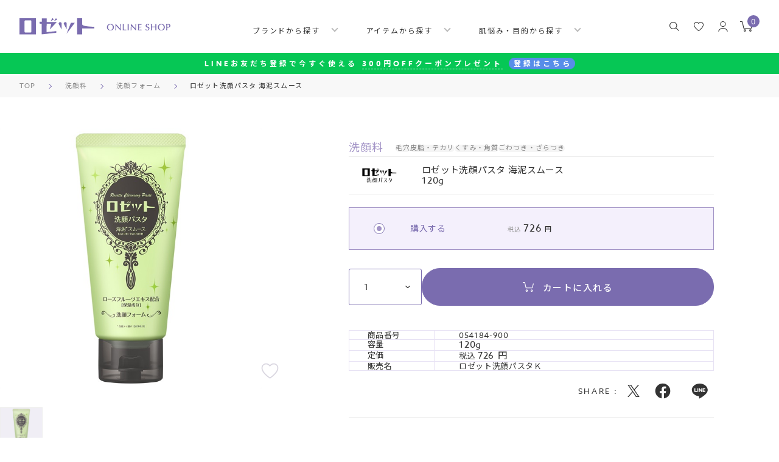

--- FILE ---
content_type: text/html; charset=utf-8
request_url: https://rosette.jp/Form/Product/ProductDetail.aspx?shop=0&pid=054184-900&cat=102001
body_size: 61714
content:

<?xml version="1.0" encoding="UTF-8"?>
<!DOCTYPE html>
<html xmlns="http://www.w3.org/1999/xhtml" xml:lang="ja" lang="ja">

<head id="ctl00_Head1"><meta http-equiv="Content-Type" content="text/html; charset=UTF-8" /><meta name="viewport" content="width=device-width, initial-scale=1.0, maximum-scale=1.0, user-scalable=no" /><title>
	ロゼット洗顔パスタ 海泥スムース | 洗顔フォーム  | ロゼットオンラインショップ - ROSETTE ONLINE SHOP | ロゼット
</title><meta http-equiv="Content-Script-Type" content="text/javascript" />


<link rel="shortcut icon" href="/Contents/ImagesPkg/common/favicon/favicon.ico" type="image/x-icon">
<link rel="apple-touch-icon" href="/Contents/ImagesPkg/common/favicon/apple-touch-icon.png" sizes="180x180">
<link rel="icon" type="image/png" href="/Contents/ImagesPkg/common/favicon/favicon.ico" sizes="192x192">


<meta property="og:url" content="" />
<meta property="og:type" content="website" />
<meta property="og:title" content="" />
<meta property="og:description" content="" />
<meta property="og:site_name" content="" />
<meta property="og:image" content="/Contents/ImagesPkg/common/OGP.jpg" />


<script type="text/javascript" charset="Shift_JIS" src="/Js/w2.js?20250106"></script>
<script type="text/javascript" charset="Shift_JIS" src="/Js/w2.textboxevents.js"></script>

<script type="text/javascript" charset="Shift_JIS" src="/Js/jquery-3.6.0.min.js"></script>


<script type="text/javascript" charset="Shift_JIS" src="/Js/AC_ActiveX.js"></script>
<script type="text/javascript" charset="Shift_JIS" src="/Js/AC_RunActiveContent.js"></script>

<link href="/Js/Slick/slick-theme.css" rel="stylesheet" type="text/css">
<link href="/Js/Slick/slick.css" rel="stylesheet" type="text/css">
<script type="text/javascript" src="/Js/Slick/slick.min.js"></script>

<script type="text/javascript" charset="UTF-8" src="/Js/ClientValidateScript.aspx"></script>

<script type="text/javascript" charset="UTF-8" src="/Js/jquery.bxslider.min.js"></script>
<script type="text/javascript" charset="UTF-8" src="/Js/jquery.biggerlink.min.js"></script>
<script type="text/javascript" charset="UTF-8" src="/Js/jquery.heightLine.js"></script>
<script type="text/javascript" charset="UTF-8" src="/Js/jquery.mousewheel.js"></script>
<script type="text/javascript" charset="UTF-8" src="/Js/jquery.jscrollpane.min.js"></script>
<script type="text/javascript" charset="UTF-8" src="/Js/jquery.ah-placeholder.js"></script>

<script type="text/javascript" charset="UTF-8" src="/Js/function.js?20250106"></script>



<script type="text/javascript" charset="UTF-8" src="/Js/common.js"></script>


<link rel="stylesheet" href="https://cdnjs.cloudflare.com/ajax/libs/Swiper/4.5.0/css/swiper.min.css">
<script src="https://cdn.jsdelivr.net/npm/swiper@11/swiper-bundle.min.js"></script>


<script type="text/javascript" src="/Js/AutoKana/jquery.autoKana.js"></script>
<script type="text/javascript" src="/Js/AutoKana/jquery.autoChangeKana.js"></script>



<link rel="stylesheet" href="https://use.typekit.net/zdw3lvc.css">

<link rel="preconnect" href="https://fonts.googleapis.com">
<link rel="preconnect" href="https://fonts.gstatic.com" crossorigin>
<link href="https://fonts.googleapis.com/css2?family=Noto+Sans+JP:wght@300;400;500;700&display=swap" rel="stylesheet">


<script type="text/javascript">
	
	function execAutoKanaWithKanaType(firstName, firstNameKana, lastName, lastNameKana) {
		execAutoKana(
			firstName,
			firstNameKana,
			lastName,
			lastNameKana,
			'FULLWIDTH_KATAKANA');
	}

	
	function execAutoChangeKanaWithKanaType(firstNameKana, lastNameKana) {
		execAutoChangeKana(
			firstNameKana,
			lastNameKana,
			'FULLWIDTH_KATAKANA');
	}
</script>

<link id="lsearchResultLayerCss" rel="stylesheet" href="/Css/searchResultLayer.css" type="text/css" media="screen" />



<script type="text/javascript">
<!--
	// ページロード処理
	function pageLoad(sender, args) {
		// ページロード共通処理
		pageLoad_common();

		// function.js実行
		if (typeof initializeFunctionJs == "function") initializeFunctionJs();

		// グローバル切り替え実行
		if (typeof switchGlobalFunction == 'function') switchGlobalFunction();

		// PayPal
		if (typeof InitializePaypal == "function") InitializePaypal(sender, args);

		// body側のpageLoad実行
		if (typeof bodyPageLoad == "function") bodyPageLoad();
	}
//-->
</script>


<link rel="stylesheet" href="/Js/jquery-ui-1.12.1.custom/jquery-ui.css" />
<script src="/Js/jquery-ui-1.12.1.custom/jquery-ui.js"></script>
<script type="text/javascript" charset="UTF-8" src="/Js/mailcomplete.js?20250106"></script>
<script type="text/javascript">
	var mailDomains = getMailDomains("/Contents/MailDomains.xml");
	$(function ()
	{
		$('.mail-domain-suggest').each(function ()
		{
			$(this).mailcomplete();
		});
	});
</script><link id="ctl00_lvarsCss" rel="stylesheet" type="text/css" media="screen,print" href="/Css/vars.css" /><link id="ctl00_lgeneralCss" rel="stylesheet" type="text/css" media="screen,print" href="/Css/general.css" /><link id="ctl00_lCommonCss" rel="stylesheet" type="text/css" media="screen,print" href="/Css/common.css" /><link id="ctl00_lPrintCss" rel="stylesheet" type="text/css" media="print" href="/Css/imports/print.css" /><link id="ctl00_lTooltipCss" rel="stylesheet" type="text/css" media="all" href="/Css/tooltip.css" />
	
	<!-- Complimentary css -->
	<link rel="stylesheet" href="/Css/product/productdetail.css">
	<link rel="stylesheet" href="/Css/product/cartModal.css">
	<link rel="canonical" href="https://rosette.jp/Form/Product/ProductDetail.aspx?shop=0&pid=054184-900&cat=102001" />
	
	
		<meta name="Keywords" content="ロゼット洗顔パスタ 海泥スムース" />
	
		<!-- Google Tag Manager -->
<script>(function(w,d,s,l,i){w[l]=w[l]||[];w[l].push({'gtm.start':
new Date().getTime(),event:'gtm.js'});var f=d.getElementsByTagName(s)[0],
j=d.createElement(s),dl=l!='dataLayer'?'&l='+l:'';j.async=true;j.src=
'https://www.googletagmanager.com/gtm.js?id='+i+dl;f.parentNode.insertBefore(j,f);
})(window,document,'script','dataLayer','GTM-T5C88G');</script>
<!-- End Google Tag Manager -->
	
		<!-- Google Tag Manager -->
<script>(function(w,d,s,l,i){w[l]=w[l]||[];w[l].push({'gtm.start':
new Date().getTime(),event:'gtm.js'});var f=d.getElementsByTagName(s)[0],
j=d.createElement(s),dl=l!='dataLayer'?'&l='+l:'';j.async=true;j.src=
'https://www.googletagmanager.com/gtm.js?id='+i+dl;f.parentNode.insertBefore(j,f);
})(window,document,'script','dataLayer','GTM-TWG3NCG');</script>
<!-- End Google Tag Manager -->
	
		<meta name="facebook-domain-verification" content="rmk6ju8oor07e9bo8fr9y56tzy9tud" />
	

	
	<script type="text/javascript">
		<!--
		var site_path_root = '/';
		//-->
	</script>
	<script type="text/javascript" charset="Shift_JIS" src="/Js/ThickBox/thickbox.js"></script>
	
	<link id="lThickBoxCss" rel="stylesheet"
		href="/Js/ThickBox/thickbox.css" type="text/css"
		media="all" />
	<meta name="description" content="いつの時代もさまざまな肌悩みと向き合い、良質な商品を作り続けている化粧品メーカー「ロゼット株式会社」が運営する公式オンラインショップです。ロゼットの商品情報やキャンペーンなどのお役立ち情報をお届けし、ロゼットの商品をWEB・オンラインにて直接ご購入いただくことができます。" /><meta property="og:title" /><meta property="og:type" content="article" /><meta property="og:url" content="https://rosette.jp/Form/Product/ProductDetail.aspx?shop=0&amp;pid=054184-900&amp;cat=102001" /><meta property="og:image" content="https://rosette.jp/Contents/Feature/product_img_rsp_clay_ks_054184_120g_M.jpg" /><meta property="og:site_name" content="ロゼットオンラインショップ" /><meta property="og:description" /></head>

<body onload="">
	
	
		<!-- Google Tag Manager (noscript) -->
<noscript><iframe src="https://www.googletagmanager.com/ns.html?id=GTM-T5C88G"
height="0" width="0" style="display:none;visibility:hidden"></iframe></noscript>
<!-- End Google Tag Manager (noscript) -->
	
		<!--Bdash_relationtag-->
<input type="hidden" id="sample_id" name="" value="">
	
	
	
	<form name="aspnetForm" method="post" action="/Form/Product/ProductDetail.aspx?shop=0&amp;pid=054184-900&amp;cat=102001" id="aspnetForm" onsubmit="return (document.getElementById(&#39;__EVENTVALIDATION&#39;) != null);" onkeypress="return ((event.keyCode != 13) || (window.event.srcElement.type != &#39;text&#39;));">
<div>
<input type="hidden" name="__EVENTTARGET" id="__EVENTTARGET" value="" />
<input type="hidden" name="__EVENTARGUMENT" id="__EVENTARGUMENT" value="" />
<input type="hidden" name="__LASTFOCUS" id="__LASTFOCUS" value="" />
<input type="hidden" name="__VIEWSTATE" id="__VIEWSTATE" value="/[base64]////[base64]////[base64]////z///8GCAAAAANwaWQGCQAAAAowNTQxODQtOTAwAfb////8////BgsAAAADdmlkBgwAAAAAAfP////8////Bg4AAAADcG5vBg8AAAABMQHw/////P///wYRAAAAA2NhdAYSAAAABjEwMjAwMQHt/////P///wYUAAAABHN3cmQJDAAAAAHq/////P///wYXAAAABnNic3dyZAkMAAAAAef////8////BhoAAAADY29sCQwAAAAB5P////z///8GHQAAAANpbWcGHgAAAAExAeH////8////BiAAAAAEc29ydAYhAAAAAjA3Ad7////8////BiMAAAAFY2ljb24JDAAAAAHb/////P///wYmAAAAA21pbgkMAAAAAdj////8////BikAAAADbWF4CQwAAAAB1f////z///8GLAAAAAVkcGNudAYtAAAAAi0xAdL////8////Bi8AAAAEdWRucwYwAAAAATABz/////z///8GMgAAAARkb3NwCQwAAAABzP////z///8GNQAAAARmcGZsCTAAAAAByf////z///8GOAAAAANzZmwJMAAAAAHG/////P///wY7AAAAA3BnaQkMAAAAAcP////8////Bj4AAAADYmlkCQwAAAABwP////z///8GQQAAAApicmFuZF9uYW1lCgseBXRpdGxlBZMB44Ot44K844OD44OI5rSX6aGU44OR44K544K/[base64]/////[base64]/////[base64]/AgAAAAoKAwAAAAkJAAAACQoAAAABBAAAAAMAAADsUTg/AgAAAAoKAwAAAAkLAAAACQwAAAABBQAAAAMAAADsUTg/AgAAAAoKAwAAAAkNAAAACQ4AAAABBgAAAAMAAADsUTg/AgAAAAoKAwAAAAkPAAAACRAAAAABBwAAAAMAAADsUTg/AgAAAAoKAwAAAAkRAAAACRIAAAABCAAAAAMAAADsUTg/AgAAAAoKAwAAAAkTAAAACRQAAAAQCQAAAAIAAAAGFQAAAAh0YWdfbmFtZQYWAAAABnRhZ19pZBAKAAAAAgAAAAYXAAAADOODluODqeODs+ODiQYYAAAACXRhZ19icmFuZBALAAAAAgAAAAkVAAAACRYAAAAQDAAAAAIAAAAGGwAAABLogozmgqnjgb/jg7vnm67nmoQGHAAAAAt0YWdfcHVycG9zZRANAAAAAgAAAAkVAAAACRYAAAAQDgAAAAIAAAAGHwAAAA/ljLvolqzpg6jlpJblk4EGIAAAAA10YWdfcXVhc2lkcnVnEA8AAAACAAAACRUAAAAJFgAAABAQAAAAAgAAAAYjAAAADOmAgeaWmeeEoeaWmQYkAAAAEHRhZ19zaGlwcGluZ2ZyZWUQEQAAAAIAAAAJFQAAAAkWAAAAEBIAAAACAAAABicAAAAb6IKM5oKp44G/[base64]/[base64]/jgajlkJHjgY3lkIjjgYTjgIHoia/os6rjgarllYblk4HjgpLkvZzjgorntprjgZHjgabjgYTjgovljJbnsqflk4Hjg6Hjg7zjgqvjg7zjgIzjg63jgrzjg4Pjg4jmoKrlvI/kvJrnpL7jgI3jgYzpgYvllrbjgZnjgovlhazlvI/[base64]/jgaDjgY/[base64]/[base64]/[base64]/////D2QCBg8QDxYCH0FnZGRkZAIHDxAPFgIfQWdkDxYWZgIBAgICAwIEAgUCBgIHAggCCQIKAgsCDAINAg4CDwIQAhECEgITAhQCFRYWEAUY44GZ44G544Gm44Gu44Kr44OG44K044OqZWcQBSfjgq/jg6zjg7Pjgrjjg7PjgrDjg7vjg6HjgqTjgq/okL3jgajjgZcFAzEwMWcQBQnmtJfpoZTmlpkFAzEwMmcQBSHjg5Tjg7zjg6rjg7PjgrDjg7vjgrTjg57jg7zjgrjjg6UFAzEwM2cQBRvljJbnsqfmsLTjg7vjg63jg7zjgrfjg6fjg7MFAzEwNGcQBQnnvo7lrrnmtrIFAzEwNWcQBRLkubPmtrLjg7vjg5/jg6vjgq8FAzEwNmcQBQzjgq/jg6rjg7zjg6AFAzEwN2cQBRLjgrjjgqfjg6vjg7vjgrLjg6sFAzEwOGcQBRXjg5Hjg4Pjgq/[base64]/[base64]/////Dx9DaGQCCQ8WAh9DaGQCCw8PFgIfRAVEL0NvbnRlbnRzL1Byb2R1Y3RJbWFnZXMvMC9wcm9kdWN0X2ltZ19yc3BfY2xheV9rc18wNTQxODRfMTIwZ19MTC5qcGdkZAIMDxYEHzBmH0NoZAINDxYEHzAC/////[base64]/[base64]/[base64]/cGlkPTA1NDE4NC05MDAmYW1wO3ZpZD0wNTQxODQtOTAwJiMzOTssIDYzMCwgOTAwLCB0cnVlLCB0cnVlLCAmIzM5O1Byb2R1Y3RSZWFsU2hvcFN0b2NrTGlzdCYjMzk7KTsgcmV0dXJuIGZhbHNlO2QCPg8VAhgyMDIz5bm0NOaciDPml6UgMOaZgjDliIYAZAI/[base64]/////D2QCEg8WAh8wAv////8PZAITDxYCHzAC/////w9kAhQPEA8WBB9BZx9DaGRkFgBkAhYPEA8WBB9BZx9DaGRkFgBkAhcPEA8WBB9BZx9DaGRkFgBkAhgPFgIfMAL/////D2QCGQ8WAh8wAv////8PZAIaDxYCHzAC/////[base64]/[base64]/[base64]/[base64]/[base64]/[base64]/[base64]/[base64]/[base64]/////D2QCAw8WAh8wAv////[base64]/[base64]/jgqjjgq3jgrnjgJTkv53mub/[base64]/[base64]/nlKjkuIrjga7ms6jmhI/jgJE8L3N0cm9uZz48YnI+DQril4/ogozjgavnlbDluLjjgYzjgYLjgovjgajjgY3jga/jgZTkvb/nlKjjgavjgarjgonjgarjgYTjgafjgY/jgaDjgZXjgYTjgILil4/ogozjgavnlbDluLjjgYznlJ/jgZjjgabjgYTjgarjgYTjgYvjgojjgY/ms6jmhI/jgZfjgabjgZTkvb/nlKjjgY/jgaDjgZXjgYTjgILjgZTkvb/nlKjkuK3jgIHjgb7jgZ/jga/kvb/nlKjlvozml6XlhYnjgavjgYLjgZ/jgaPjgabjgIHotaTlkbPjg7vjga/jgozjg7vjgYvjgobjgb/jg7vliLrmv4Djg7voibLmipzjgZHvvIjnmb3mlpHnrYnvvInjg7vpu5LjgZrjgb/nrYnjga7nlbDluLjjgYzjgYLjgonjgo/jgozjgZ/loLTlkIjjga/jgIHjgZTkvb/nlKjjgpLkuK3mraLjgZfjgIHnmq7jg5Xnp5HlsILploDljLvnrYnjgbjjga7jgZTnm7joq4fjgpLjgYrjgZnjgZnjgoHjgZfjgb7jgZnjgILjgZ3jga7jgb7jgb7jgZTkvb/nlKjjgpLntprjgZHjgb7jgZnjgajjgIHnl4fnirbjgpLmgqrljJbjgZXjgZvjgovjgZPjgajjgYzjgYLjgorjgb7jgZnjgILil4/nm67jgavlhaXjgonjgarjgYTjgojjgYbjgavjgZTms6jmhI/jgY/jgaDjgZXjgYTjgILkuIfkuIDnm67jgavlhaXjgaPjgZ/loLTlkIjjga/jgZPjgZnjgonjgZrjgZnjgZDjgavmsLTjgb7jgZ/jga/jgazjgovjgb7mua/jgaflhYXliIbjgavmtJfjgYTmtYHjgZfjgabjgY/jgaDjgZXjgYTjgILnm67jgavnlbDnianmhJ/jgYzmrovjgovloLTlkIjjga/nnLznp5HljLvjgavjgZTnm7joq4fjgY/jgaDjgZXjgYTjgILil4/nm7TlsITml6XlhYnjgoTpq5jmuKnjga7loLTmiYDjga/jgZXjgZHjgIHkubPlubzlhZDjga7miYvjga7lsYrjgYvjgarjgYTmiYDjgavkv53nrqHjgZfjgabjgY/jgaDjgZXjgYTjgILil4/nhKHpppnmlpnjgafjgZnjgYzljp/mlpnnibnmnInjga7ljILjgYTjgYzjgYLjgorjgb7jgZnjga7jgafnhKHoh63jgafjga/jgYLjgorjgb7jgZvjgpPjgILil4/mtJfpoZTmlpnjga7oibLjga/[base64]/44Kk44Oz44CB44K/44Or44Kv44CB44Kr44Kq44Oq44Oz44CB44Kq44Kv44OG44OL44Or44Kz44OP44Kv6YW444OI44Os44OP44Ot44O844K544CB44OO44Kk44OQ44Op5p6c5a6f44Ko44Kt44K544CB44Kw44Oq44OB44Or44Os44OB44Oz6YW444CB44Ko44K/44OO44O844OrZAIGDxYCH0NoFgICAQ8PFhgeNWN0bDAwJENvbnRlbnRQbGFjZUhvbGRlcjEkY3RsMTc2LT5yUmV2aWV3SW1hZ2VzLlZhbHVlZR4/[base64]/////[base64]/////[base64]/P///[base64]////8////BggAAAADcGlkBgkAAAAKMDU0MTg0LTkwMAH2/////P///wYLAAAAA3ZpZAYMAAAAAAHz/////P///wYOAAAAA3BubwYPAAAAATEB8P////z///8GEQAAAANjYXQGEgAAAAYxMDIwMDEB7f////z///8GFAAAAARzd3JkCQwAAAAB6v////z///8GFwAAAAZzYnN3cmQJDAAAAAHn/////P///wYaAAAAA2NvbAkMAAAAAeT////8////Bh0AAAADaW1nBh4AAAABMQHh/////P///wYgAAAABHNvcnQGIQAAAAIwNwHe/////P///wYjAAAABWNpY29uCQwAAAAB2/////z///8GJgAAAANtaW4JDAAAAAHY/////P///wYpAAAAA21heAkMAAAAAdX////8////BiwAAAAFZHBjbnQGLQAAAAItMQHS/////P///wYvAAAABHVkbnMGMAAAAAEwAc/////8////BjIAAAAEZG9zcAkMAAAAAcz////8////BjUAAAAEZnBmbAkwAAAAAcn////8////BjgAAAADc2ZsCTAAAAABxv////z///8GOwAAAANwZ2kJDAAAAAHD/////P///wY+AAAAA2JpZAkMAAAAAcD////8////BkEAAAAKYnJhbmRfbmFtZQoLHwsCAR4LU2FsZUZpbHRlcmUFATAeEFVuZGlzcGxheU5vc3RvY2sFATAfAQIUHyVlHwkFATEfIGUfD2UfCgUGMTAyMDAxHwgFATAfEWVkFgJmD2QWAmYPZBYCAgEPFgIfQ2gWAmYPFgIfMAL/////[base64]/USx81W5kUjdyGo=" />
</div>

<script type="text/javascript">
//<![CDATA[
var theForm = document.forms['aspnetForm'];
if (!theForm) {
    theForm = document.aspnetForm;
}
function __doPostBack(eventTarget, eventArgument) {
    if (!theForm.onsubmit || (theForm.onsubmit() != false)) {
        theForm.__EVENTTARGET.value = eventTarget;
        theForm.__EVENTARGUMENT.value = eventArgument;
        theForm.submit();
    }
}
//]]>
</script>


<script src="/WebResource.axd?d=cexEWSWjp-K9vvawjzl-2t_Z1BOatc1cw8SPLzehm05-_TgrJ-YN_HjywPhfRx_O3iQ5jABTBI0a0fTFRaKKdJD3gNTR2svaR_lejbXAVHE1&amp;t=638628531619783110" type="text/javascript"></script>


<script src="/ScriptResource.axd?d=jjmMxKYCBZTWzIgZFWlgXv2Thkkfc9ToGVPbf8GjwvOItWZm3VABf8_Ux97VpRAYwzQqkBGanhkQVnNlOJbBcujInuIZasfltGbrQSTBMHuRNPQO-9ePSsipNWlEsDQhLxtQcI7bmQGiYGf0MDg67gPpZe8DuwE5BnDSk8CT2Zo1&amp;t=2a9d95e3" type="text/javascript"></script>
<script src="/ScriptResource.axd?d=Uc5ZecjA3A3f1-sWHlXasAC7JSU0wbDcdht02NLSg6biuP3iaxXx8II_USOzrnx6ljiD55mw7K1ClgCPCDBxwgckCWnoRUlf1w-rfhztcfONT_O_Ptb2fjswtW9-EDkL6vc4q6nFOZ4lZcxn_J0k4-zqbW3H0QbaoTGrnZINDCJuQQZj9Y-i4ffJGup6VjEy0&amp;t=2a9d95e3" type="text/javascript"></script>
<div>

<input type="hidden" name="__VIEWSTATEGENERATOR" id="__VIEWSTATEGENERATOR" value="1E4D0DCC" />
<input type="hidden" name="__EVENTVALIDATION" id="__EVENTVALIDATION" value="/wEdAEsiG1r6m99eUWbWUyl1P+9dyIUAufckajNbVoal+siXBZ1LRgn3/MbJhCcX1gLrfznFdlKsJ5MHnsFJiMZ43XNsxAUI9QAhQyOzDFtU/QQZb5uOw6tr97DAA2LJetJD9+xlk/7qqJV2yd/HWJGteI6UVMPCxd6gVPPzmF1C6hePXDNe6C9yDXMl2/ucQNCogSa2TvAuehlPeuFsXXItPKzT6i5KMvWS6DT8ul9d0D0JYuXdQltwe3VCs3eFtpFvirLc8C1YN2xGAlLU9NDgBwtgFDFfXKpyPpF+PJoJcqe/J/TaJB4lDxGQVsVuUmqT+87ToadJ68TtZ96dYDeUvYYHcaG8jNTklXUAh4DIyOB/SguzK0eVN/qSl4KuT6h50qtpQpaqiAPdfTe3kHNY50ouHg4BmdwLq5UbcGiAkpxHF2F5BZ9kqKR84xynzwh4gdn0RcF6ozf7bqKw8lcjs7SUDrIyVHZsqnM6SWtX4KWi6pvCmt/0srq2K12HasG4Y5aV21/[base64]/QMhr4IThCmHbmupxpjqdMQqVbqsq87hbmxTjKkrN3VLWDlOZF4j2avlZkp5l98jFi665GB2g2+az1sNd5piDJckAk5t3CjzYxalCzG7yGVyJasax/kKf9eVrX3bDVe56v627Ctu9l7OMPsCp1YgN1zftQ8+V9rcPkKUHCyT1IamLZ6u8lsstmBCuZoCuaGziUaXz3rYd9Z2zMI2Af/qmCAY//U65s9jtMHou0ZigtG1Qa2BJiC/FfbnE9qmW09M0LK967RXPjlAjXLzwoAvuhZJo/1DYey21uBPgx60cgIqqWESZSVQbVnZADvlfVstFF5TONVLAc83B1viP7//9zeuDIfhFPtTe8CRi+Nr+W2/g0FftnVjx0/u5DTTuRkMaVtC+G7h8tfSesAdLJ6ZNzcx6Bu/fvh55QCaypzILQD1IstvoHTXF/uU45X93R0kIbY9wvTvAV6NVrwUYJNsH14BK0d9Oz8QjEA8Hj6bY15PB77aktCIGFKCenR26P3A7Gbi6C1T4jqv1VXHRBECPOPVXbv248q3E9UrFOlX/Hcf+TPYSTOxUxo31appaRFvFwKthR9N/kaNfJTBLqllQynFLEcjb45xbN9Jh+Amb/qvB080GSxLSHFIX07YiccvMZec3aCdeY9FegTgTP4Ii0U0vSR+U5SWJIUts2ow83K0fBQlIvBX9w2b4N4JwG77ko4C37Ig1bJ5GhkcaKzBZqSHF4CzKOtXW0oKoWqGr+qRxBPSK1HSviO/s784ylNH56IUUG6WW2/ptLhw/kNUFXnsZUus1J5rObtQGkIC4w80KzJa8+mwosTbshKOD7ZggX0oqA9LkBBtvnA==" />
</div>

		<script type="text/javascript">
			<!--
			// クリックジャック攻撃対策
			CheckClickJack('/Form/Blank.aspx');
			//-->
		</script>

		
		<script type="text/javascript">
//<![CDATA[
Sys.WebForms.PageRequestManager._initialize('ctl00$smScriptManager', 'aspnetForm', ['tctl00$BodyHeaderMain$UpdatePanel1','','tctl00$BodyHeaderMain$upUpdatePanel2','','tctl00$BodyHeaderMain$ctl00$UpdatePanel1','','tctl00$ContentPlaceHolder1$upUpdatePanel','','tctl00$ContentPlaceHolder1$ctl34$UpdatePanel1',''], [], [], 90, 'ctl00');
//]]>
</script>

		
		<!-- #outerWrap -->
		<div id="outerWrap">

			
			<!-- header -->
			<div id="ctl00_BodyHeaderMain_UpdatePanel1">

		
</div>


<div id="ctl00_BodyHeaderMain_upUpdatePanel2">

			
		<header id="l-header" class="l-header">
			<div class="l-header__wrapper">
				<div class="l-header__inner">
					<!-- left navigation for mobile phone -->
					<div class="navigation navigation--left hidden-desktop">
						<ul class="navigation__list">
							<li class="navigation__icon navigation__icon--drawer">
								<div class="navigation__drawer js-btnDrawer">
									<span></span>
									<span></span>
									<span></span>
								</div>
							</li>
							<li class="navigation__icon navigation__icon--search">
								<svg xmlns="http://www.w3.org/2000/svg" width="21.28" height="20.902" viewBox="0 0 21.28 20.902">
									<g id="icon" transform="translate(-1469.902 -234.596)">
										<path id="合体_1" data-name="合体 1" d="M13.2,12.82l6.8,6.8ZM0,7.61a7.61,7.61,0,1,1,7.609,7.609A7.61,7.61,0,0,1,0,7.61Z" transform="translate(1470.652 235.346)" fill="none" stroke="#333" stroke-width="1.5"/>
									</g>
								</svg>
							</li>
						</ul>
					</div>
					<!-- // left navigation for mobile phone -->
					
					<!-- logo -->
					<div class="logo">
						<h1 class="logo__header">
							<a href="https://rosette.jp/">
								<picture>
									<source media="(max-width: 1024px)"
										srcset="/Contents/ImagesPkg/common/logo-primary-mobile.svg">
									<img src="/Contents/ImagesPkg/common/logo-primary.svg"
										width="247"
										height="27"
										alt="ロゼット ONLINE STORE">
								</picture>
							</a>
						</h1>
					</div>
					<!-- // logo -->

					<!-- category -->
					<div class="category hidden-phone">
						


<div class="category__wrapper">
	<ul class="category__list">
		<li>
			<div class="category__unit">
				


<dl class="js-menu-trigger">
  <dt class="index">ブランドから探す<span class="icon"></span></dt>
  <dd class="js-menu-item">
    <div class="category__inner">
      <ul class="brand__list">
        <li class="brand__card">
          <a href="/Form/Product/ProductList.aspx?shop=0&_brd=rsp">
            <div class="">
              <div class="image">
                <img src="/Contents/ImagesPkg/common/brands/bnr_brand_rsp_24aw_600750.gif" alt="ロゼット洗顔パスタ">
              </div>
              <p class="title">ロゼット<br>洗顔パスタ</p>
            </div>
          </a>
        </li>
        <li class="brand__card">
          <a href="/Form/Product/ProductList.aspx?shop=0&_brd=rfs">
            <div class="">
              <div class="image">
                <img src="/Contents/ImagesPkg/common/brands/bnr_brand_rfs_600750.gif" alt="ロゼット洗顔サボン">
              </div>
              <p class="title">ロゼット洗顔サボン</p>
            </div>
          </a>
        </li>
        <li class="brand__card">
          <a href="/Form/Product/ProductList.aspx?shop=0&_brd=ymb">
            <div class="">
              <div class="image">
                <img src="/Contents/ImagesPkg/common/brands/bnr_brand_ymb_24aw_600750.gif" alt="夢みる">
              </div>
              <p class="title">夢みる</p>
            </div>
          </a>
        </li>
        <li class="brand__card">
          <a href="/Form/Product/ProductList.aspx?shop=0&_brd=rgm">
            <div class="">
              <div class="image">
                <img src="/Contents/ImagesPkg/common/brands/bnr_brand_rgm_24ss_600750.gif" alt="ロゼットゴマージュ">
              </div>
              <p class="title">ロゼットゴマージュ</p>
            </div>
          </a>
        </li>
        <li class="brand__card">
          <a href="/Form/Product/ProductList.aspx?shop=0&_brd=bkm">
            <div class="">
              <div class="image">
                <img src="/Contents/ImagesPkg/common/brands/bnr_brand_bkm_24aw_600750.gif" alt="ブラックマグマ">
              </div>
              <p class="title">ブラックマグマ</p>
            </div>
          </a>
        </li>
        <li class="brand__card">
          <a href="/Form/Product/ProductList.aspx?shop=0&_brd=slf">
            <div class="">
              <div class="image">
                <img src="/Contents/ImagesPkg/common/brands/bnr_brand_slf_600750.gif" alt="イオウ配合化粧水">
              </div>
              <p class="title">イオウ配合化粧水</p>
            </div>
          </a>
        </li>
        <li class="brand__card">
          <a href="/Form/Product/ProductList.aspx?shop=0&_brd=edo">
            <div class="">
              <div class="image">
                <img src="/Contents/ImagesPkg/common/brands/bnr_brand_edo_25aw_600750.gif" alt="江戸こすめ">
              </div>
              <p class="title">江戸こすめ</p>
            </div>
          </a>
        </li>
        <li class="brand__card">
          <a href="/Form/Product/ProductList.aspx?shop=0&_brd=mse">
            <div class="">
              <div class="image">
                <img src="/Contents/ImagesPkg/common/brands/bnr_brand_mse_600750.gif" alt="meshimase">
              </div>
              <p class="title">meshimase</p>
            </div>
          </a>
        </li>
        <li class="brand__card">
          <a href="/Form/Product/ProductList.aspx?shop=0&_brd=inf">
            <div class="">
              <div class="image">
                <img src="/Contents/ImagesPkg/common/brands/bnr_brand_inf_600750.gif" alt="infeel">
              </div>
              <p class="title">infeel</p>
            </div>
          </a>
        </li>
        <li class="brand__card">
          <a href="/Form/Product/ProductList.aspx?shop=0&_brd=hdt">
            <div class="">
              <div class="image">
                <img src="/Contents/ImagesPkg/common/brands/bnr_brand_hdt_25aw_600750.gif" alt="hadatore">
              </div>
              <p class="title">hadatore</p>
            </div>
          </a>
        </li>
        <li class="brand__card">
          <a href="/Form/Product/ProductList.aspx?shop=0&_brd=cca">
            <div class="">
              <div class="image">
                <img src="/Contents/ImagesPkg/common/brands/bnr_brand_cca_23aw_600750.gif" alt="cocoroagaru">
              </div>
              <p class="title">cocoroagaru</p>
            </div>
          </a>
        </li>
        <li class="brand__card">
          <a href="/Form/Product/ProductList.aspx?shop=0&_brd=iow">
            <div class="">
              <div class="image">
                <img src="/Contents/ImagesPkg/common/brands/bnr_brand_iow_600750.gif" alt="iow">
              </div>
              <p class="title">iow</p>
            </div>
          </a>
        </li>
        <li class="brand__card">
          <a href="/Form/Product/ProductList.aspx?shop=0&_brd=skm">
            <div class="">
              <div class="image">
                <img src="/Contents/ImagesPkg/common/brands/bnr_brand_skm_600750.gif" alt="Skin mania">
              </div>
              <p class="title">Skin mania</p>
            </div>
          </a>
        </li>
        <li class="brand__card">
          <a href="/Form/Product/ProductList.aspx?shop=0&_brd=arw">
            <div class="">
              <div class="image">
                <img src="/Contents/ImagesPkg/common/brands/bnr_brand_arw_600750.gif" alt="洗わない洗顔">
              </div>
              <p class="title">洗わない洗顔</p>
            </div>
          </a>
        </li>
        <li class="brand__card">
          <a href="/Form/Product/ProductList.aspx?shop=0&_brd=mtk">
            <div class="">
              <div class="image">
                <img src="/Contents/ImagesPkg/common/brands/bnr_brand_mtk_600750.gif" alt="無添加">
              </div>
              <p class="title">無添加</p>
            </div>
          </a>
        </li>
        <li class="brand__card">
          <a href="/Form/Product/ProductList.aspx?shop=0&_brd=40s">
            <div class="">
              <div class="image">
                <img src="/Contents/ImagesPkg/common/brands/bnr_brand_40s_600750.gif" alt="40%スーパーうるおい">
              </div>
              <p class="title">40%<br>スーパーうるおい</p>
            </div>
          </a>
        </li>
        <li class="brand__card">
          <a href="/Form/Product/ProductList.aspx?shop=0&_brd=aku">
            <div class="">
              <div class="image">
                <img src="/Contents/ImagesPkg/common/brands/bnr_brand_aku_600750.gif" alt="AK usual エーケー ユージュアル">
              </div>
              <p class="title">AK usual</p>
            </div>
          </a>
        </li>
        <li class="brand__card">
          <a href="/Form/Product/ProductList.aspx?shop=0&_brd=rss">
            <div class="">
              <div class="image">
                <img src="/Contents/ImagesPkg/common/brands/bnr_brand_rss_600750.gif" alt="ロゼット素肌美システム">
              </div>
              <p class="title">ロゼット<br>素肌美システム</p>
            </div>
          </a>
        </li>
      </ul>
    </div>
    <div class="c-button">
      <p class="c-button__element hidden-phone">
        <a href="/Page/allbrand.aspx">ALL BRAND<span class="arrow"></span></a>
      </p>
    </div>
  </dd>
</dl>


			</div>
		</li>
		<li>
			<div class="category__unit">
				


<dl class="js-menu-trigger">
  <dt class="index">アイテムから探す<span class="icon"></span></dt>
  <dd class="js-menu-item">
    <div class="category__inner">
      <ul class="item__list">
        <li class="item__unit column">
          <ul>
            <li class="item__parts">
              <div class="item__element">
                <dl class="js-accordion js-accordion--column-double">
                  <dt>クレンジング・メイク落とし<span class="icon"></span></dt>
                  <dd>
                    <ul>
                      <li>
                        <a href="/Form/Product/ProductList.aspx?cat=101">すべて<span class="arrow"></span></a>
                      </li>
                      <li>
                        <a href="/Form/Product/ProductList.aspx?cat=101001">オイル<span class="arrow"></span></a>
                      </li>
                      <li>
                        <a href="/Form/Product/ProductList.aspx?cat=101002">ウォーター<span class="arrow"></span></a>
                      </li>
                      <li>
                        <a href="/Form/Product/ProductList.aspx?cat=101003">ジェル<span class="arrow"></span></a>
                      </li>
                      <li>
                        <a href="/Form/Product/ProductList.aspx?cat=101004">ミルク<span class="arrow"></span></a>
                      </li>
                      <li>
                        <a href="/Form/Product/ProductList.aspx?cat=101005">バーム<span class="arrow"></span></a>
                      </li>
                      <li>
                        <a href="/Form/Product/ProductList.aspx?cat=101009">その他<span class="arrow"></span></a>
                      </li>
                    </ul>
                  </dd>
                </dl>
              </div>
              <div class="item__element">
                <dl class="js-accordion js-accordion--column-single">
                  <dt>洗顔料<span class="icon"></span></dt>
                  <dd>
                    <ul>
                      <li>
                        <a href="/Form/Product/ProductList.aspx?cat=102">すべて<span class="arrow"></span></a>
                      </li>
                      <li>
                        <a href="/Form/Product/ProductList.aspx?cat=102001">洗顔フォーム<span class="arrow"></span></a>
                      </li>
                      <li>
                        <a href="/Form/Product/ProductList.aspx?cat=102002">洗顔パウダー<span class="arrow"></span></a>
                      </li>
                      <li>
                        <a href="/Form/Product/ProductList.aspx?cat=102003">メイク落とし洗顔<span class="arrow"></span></a>
                      </li>
                      <li>
                        <a href="/Form/Product/ProductList.aspx?cat=102009">その他<span class="arrow"></span></a>
                      </li>
                    </ul>
                  </dd>
                </dl>
              </div>
            </li>
            <li class="item__parts">
              <div class="item__element">
                <ul>
                  <li>
                    <a href="/Form/Product/ProductList.aspx?cat=103">ピーリング・ゴマージュ<span class="arrow"></span></a>
                  </li>
                  <li>
                    <a href="/Form/Product/ProductList.aspx?cat=105">美容液<span class="arrow"></span></a>
                  </li>
                  <li>
                    <a href="/Form/Product/ProductList.aspx?cat=107">クリーム<span class="arrow"></span></a>
                  </li>
                  <li>
                    <a href="/Form/Product/ProductList.aspx?cat=109">パック・マスク<span class="arrow"></span></a>
                  </li>
                </ul>
              </div>
              <div class="item__element">
                <ul>
                  <li>
                    <a href="/Form/Product/ProductList.aspx?cat=104">化粧水・ローション<span class="arrow"></span></a>
                  </li>
                  <li>
                    <a href="/Form/Product/ProductList.aspx?cat=106">乳液・ミルク<span class="arrow"></span></a>
                  </li>
                  <li>
                    <a href="/Form/Product/ProductList.aspx?cat=108">ジェル・ゲル<span class="arrow"></span></a>
                  </li>
                </ul>
              </div>
            </li>
          </ul>
        </li>
        <li class="item__unit">
          <div class="item__element">
            <ul>
              <li>
                <a href="/Form/Product/ProductList.aspx?cat=110">化粧下地<span class="arrow"></span></a>
              </li>
              <li>
                <a href="/Form/Product/ProductList.aspx?cat=111">BBクリーム<span class="arrow"></span></a>
              </li>
              <li>
                <a href="/Form/Product/ProductList.aspx?cat=112">フェイスパウダー<span class="arrow"></span></a>
              </li>
              <li>
                <a href="/Form/Product/ProductList.aspx?cat=113">日焼け止め・UVカット<span class="arrow"></span></a>
              </li>
            </ul>
          </div>
        </li>
        <li class="item__unit">
          <div class="item__element">
            <ul>
              <li>
                <a href="/Form/Product/ProductList.aspx?cat=114">ボディスクラブ<span class="arrow"></span></a>
              </li>
              <li>
                <a href="/Form/Product/ProductList.aspx?cat=115">ハンドクリーム<span class="arrow"></span></a>
              </li>
            </ul>
            <ul>
              <li>
                <a href="/Form/Product/ProductList.aspx?cat=201">セット<span class="arrow"></span></a>
              </li>
              <li>
                <a href="/Form/Product/ProductList.aspx?cat=301">その他<span class="arrow"></span></a>
              </li>
              <li class="item__parts item__parts-gift">
                <div class="item__element">
                  <dl class="js-accordion js-accordion--column-single">
                    <dt>ギフトラッピング<span class="icon"></span></dt>
                    <dd>
                      <ul>
                        <li>
                          <a href="/Form/Product/ProductList.aspx?cat=401">すべて<span class="arrow"></span></a>
                        </li>
                        <li>
                          <a href="/Form/Product/ProductList.aspx?cat=401001">セルフラッピング<span class="arrow"></span></a>
                        </li>
                        <li>
                          <a href="/Form/Product/ProductList.aspx?cat=401002">おまかせラッピング<span class="arrow"></span></a>
                        </li>
                      </ul>
                    </dd>
                  </dl>
                </div>
              </li>
            </ul>
          </div>
        </li>
      </ul>
    </div>
    <div class="c-button">
      <p class="c-button__element hidden-phone">
        <a href="/Form/Product/ProductList.aspx?cat=">ALL ITEM<span class="arrow"></span></a>
      </p>
    </div>
  </dd>
</dl>


			</div>
		</li>
		<li>
			<div class="category__unit">
				


<dl class="js-menu-trigger">
  <dt class="index">肌悩み・目的から探す<span class="icon"></span></dt>
  <dd class="js-menu-item">
    <div class="category__inner">
      <ul class="item__list purpose">
        <li class="item__unit">
          <div class="item__element">
            <ul>
              <li>
                <a href="/Form/Product/ProductList.aspx?shop=0&cat=&_pps=a">毛穴<span class="arrow"></span></a>
              </li>
              <li>
                <a href="/Form/Product/ProductList.aspx?shop=0&cat=&_pps=b">ニキビ<span class="arrow"></span></a>
              </li>
              <li>
                <a href="/Form/Product/ProductList.aspx?shop=0&cat=&_pps=c">肌あれ<span class="arrow"></span></a>
              </li>
              <li>
                <a href="/Form/Product/ProductList.aspx?shop=0&cat=&_pps=d">皮脂・テカリ<span class="arrow"></span></a>
              </li>
            </ul>
          </div>
        </li>
        <li class="item__unit">
          <div class="item__element">
            <ul>
              <li>
                <a href="/Form/Product/ProductList.aspx?shop=0&cat=&_pps=e">くすみ・角質<span class="arrow"></span></a>
              </li>
              <li>
                <a href="/Form/Product/ProductList.aspx?shop=0&cat=&_pps=f">ごわつき・ざらつき<span class="arrow"></span></a>
              </li>
              <li>
                <a href="/Form/Product/ProductList.aspx?shop=0&cat=&_pps=g">透明感<span class="arrow"></span></a>
              </li>
              <li>
                <a href="/Form/Product/ProductList.aspx?shop=0&cat=&_pps=h">美白<span class="arrow"></span></a>
              </li>
            </ul>
          </div>
        </li>
        <li class="item__unit">
          <div class="item__element">
            <ul>
              <li>
                <a href="/Form/Product/ProductList.aspx?shop=0&cat=&_pps=i">乾燥・かさつき<span class="arrow"></span></a>
              </li>
              <li>
                <a href="/Form/Product/ProductList.aspx?shop=0&cat=&_pps=j">インナードライ<span class="arrow"></span></a>
              </li>
              <li>
                <a href="/Form/Product/ProductList.aspx?shop=0&cat=&_pps=k">敏感・デリケート<span class="arrow"></span></a>
              </li>
              <li>
                <a href="/Form/Product/ProductList.aspx?shop=0&cat=&_pps=l">ツヤ<span class="arrow"></span></a>
              </li>
            </ul>
          </div>
        </li>
        <li class="item__unit">
          <div class="item__element">
            <ul>
              <li>
                <a href="/Form/Product/ProductList.aspx?shop=0&cat=&_pps=m">シミ<span class="arrow"></span></a>
              </li>
              <li>
                <a href="/Form/Product/ProductList.aspx?shop=0&cat=&_pps=n">シワ・乾燥小じわ<span class="arrow"></span></a>
              </li>
              <li>
                <a href="/Form/Product/ProductList.aspx?shop=0&cat=&_pps=o">ハリ<span class="arrow"></span></a>
              </li>
            </ul>
          </div>
        </li>
      </ul>
    </div>
    <div class="c-button">
      <p class="c-button__element hidden-phone">
        <a href="/Form/Product/ProductList.aspx?shop=0&cat=&_pps=">ALL ITEM<span class="arrow"></span></a>
      </p>
    </div>
  </dd>
</dl>


			</div>
		</li>
	</ul>
</div>


					</div>
					<!-- // category -->

					<div class="navigation navigation--right">
						<ul class="navigation__list">
							<li class="navigation__icon navigation__icon--search js-search hidden-phone">
								<div class="icon">
									<svg xmlns="http://www.w3.org/2000/svg" width="21.28" height="20.902" viewBox="0 0 21.28 20.902">
										<g id="icon" transform="translate(-1469.902 -234.596)">
											<path id="合体_1" data-name="合体 1" d="M13.2,12.82l6.8,6.8ZM0,7.61a7.61,7.61,0,1,1,7.609,7.609A7.61,7.61,0,0,1,0,7.61Z" transform="translate(1470.652 235.346)" fill="none" stroke="#333" stroke-width="1.5"/>
										</g>
									</svg>
								</div>
							</li>
							<li class="navigation__icon navigation__icon--favo hidden-phone">
								<div class="icon">
									<a href="/Form/Product/FavoriteList.aspx">
										<svg xmlns="http://www.w3.org/2000/svg" width="23.532" height="21.17" viewBox="0 0 23.532 21.17">
											<path id="ハート" d="M319.8,537.967a6.213,6.213,0,0,0-1.3-5.7,5.771,5.771,0,0,0-6.351-1.482,5.963,5.963,0,0,0-1.705,1.059A15.41,15.41,0,0,0,309,533.2a12.329,12.329,0,0,0-1.88-1.716,5.69,5.69,0,0,0-2.215-.985,5.764,5.764,0,0,0-4.605,1.036,5.842,5.842,0,0,0-2.184,3.491,7.6,7.6,0,0,0,.691,4.638A17.3,17.3,0,0,0,301.7,543.9a34.392,34.392,0,0,0,3.934,3.73q.869.712,1.775,1.378.462.34.934.666a1,1,0,0,0,.89.255,3.288,3.288,0,0,0,.83-.528q.5-.352.981-.719.895-.676,1.753-1.4a32.346,32.346,0,0,0,3.96-3.9,15.42,15.42,0,0,0,2.706-4.351A8.961,8.961,0,0,0,319.8,537.967Z" transform="translate(-297.247 -529.538)" fill="none" stroke="#333" stroke-width="1.5"/>
										</svg>
									</a>
								</div>
							</li>
							<li class="navigation__icon navigation__icon--user">
								<div class="icon">
									<a href="https://rosette.jp/Form/User/MyPage.aspx">
										<svg xmlns="http://www.w3.org/2000/svg" width="21.959" height="23.572" viewBox="0 0 21.959 23.572">
											<g id="ユーザー" transform="translate(-2325.822 -1396.144)">
												<path id="パス" d="M2326.291,1702.372a10.738,10.738,0,0,1,10-6.675,10.912,10.912,0,0,1,10,6.677" transform="translate(0.5 -283.648)" fill="none" stroke="#333" stroke-linecap="round" stroke-linejoin="round" stroke-width="1.5"/>
												<circle id="楕円形_" data-name="楕円形 " cx="5.578" cy="5.578" r="5.578" transform="translate(2331.116 1396.894)" fill="none" stroke="#333" stroke-linecap="round" stroke-linejoin="round" stroke-width="1.5"/>
											</g>
										</svg>
									</a>
								</div>
							</li>
							<li class="navigation__icon navigation__icon--cart">
								<div class="icon">
									<a href="/Form/Order/CartList.aspx">
										<svg xmlns="http://www.w3.org/2000/svg" width="27.663" height="21.447" viewBox="0 0 27.663 21.447">
											<g id="カート" transform="translate(0.75 0.75)">
												<path id="パス" d="M730.235,594.9h3.481a.728.728,0,0,1,.671.6l3.024,12.9a.729.729,0,0,0,.672.6h14.953a.728.728,0,0,0,.67-.59l2.529-9.834" transform="translate(-730.235 -594.902)" fill="none" stroke="#333" stroke-linecap="round" stroke-linejoin="round" stroke-width="1.5"/>
												<ellipse id="楕円形_" data-name="楕円形 " cx="1.67" cy="1.67" rx="1.67" ry="1.67" transform="translate(7.916 16.607)" fill="none" stroke="#333" stroke-linecap="round" stroke-linejoin="round" stroke-width="1.5"/>
												<ellipse id="楕円形_2" data-name="楕円形 " cx="1.67" cy="1.67" rx="1.67" ry="1.67" transform="translate(19.928 16.607)" fill="none" stroke="#333" stroke-linecap="round" stroke-linejoin="round" stroke-width="1.5"/>
											</g>
										</svg>
									</a>
									<span class="quantity">0</span>
								</div>
							</li>
						</ul>
					</div>
				</div>
			</div>
			<div class="drawer hidden-desktop">
				<div class="drawer__bg"></div>
				<div class="drawer__close js-btnDrawerClose"></div>
				<div class="drawer__wrapper">

					<div class="drawer__head">
						<ul class="">
							<li class="">
								<a href="https://rosette.jp/Form/User/MyPage.aspx">
									<span class="icon icon--user">
										<svg xmlns="http://www.w3.org/2000/svg" width="31" height="35.941" viewBox="0 0 31 35.941">
											<g id="ユーザー" transform="translate(2 1.5)">
												<circle id="楕円形_" data-name="楕円形 " cx="7" cy="7" r="7" transform="translate(6.5)" fill="none" stroke="#7a6caf" stroke-linecap="round" stroke-linejoin="round" stroke-width="3"/>
												<path id="パス" d="M2325.332,1709.164a14.011,14.011,0,0,1,28,0" transform="translate(-2325.833 -1676.223)" fill="none" stroke="#7a6caf" stroke-linecap="round" stroke-linejoin="round" stroke-width="3"/>
											</g>
										</svg>
									</span>
									
									<span class="text">ログイン</span>
									
								</a>
							</li>
							<li class="">
								<a href="/Form/Product/FavoriteList.aspx">
									<span class="icon icon--favo">
										<svg xmlns="http://www.w3.org/2000/svg" width="32.045" height="28.938" viewBox="0 0 32.045 28.938">
											<path id="ハート" d="M326.731,540.38a8.189,8.189,0,0,0-1.708-7.514,7.607,7.607,0,0,0-8.372-1.953,7.861,7.861,0,0,0-2.248,1.4,20.3,20.3,0,0,0-1.9,1.791,16.25,16.25,0,0,0-2.478-2.262,7.5,7.5,0,0,0-2.92-1.3,7.6,7.6,0,0,0-6.07,1.365,7.7,7.7,0,0,0-2.878,4.6,10.013,10.013,0,0,0,.911,6.114,22.8,22.8,0,0,0,3.8,5.583,45.315,45.315,0,0,0,5.186,4.917q1.146.939,2.34,1.817.609.448,1.231.878a1.325,1.325,0,0,0,1.173.337,4.333,4.333,0,0,0,1.093-.7q.654-.464,1.294-.948,1.179-.891,2.311-1.842a42.627,42.627,0,0,0,5.22-5.136,20.321,20.321,0,0,0,3.567-5.736A11.768,11.768,0,0,0,326.731,540.38Z" transform="translate(-296.495 -528.749)" fill="none" stroke="#7a6caf" stroke-width="3"/>
										</svg>
									</span>
									<span class="text">お気に入り</span>
								</a>
							</li>
						</ul>
					</div>

					<!-- category -->
					<div class="category">
						


<div class="category__wrapper">
	<ul class="category__list">
		<li>
			<div class="category__unit">
				


<dl class="js-menu-trigger">
  <dt class="index">ブランドから探す<span class="icon"></span></dt>
  <dd class="js-menu-item">
    <div class="category__inner">
      <ul class="brand__list">
        <li class="brand__card">
          <a href="/Form/Product/ProductList.aspx?shop=0&_brd=rsp">
            <div class="">
              <div class="image">
                <img src="/Contents/ImagesPkg/common/brands/bnr_brand_rsp_24aw_600750.gif" alt="ロゼット洗顔パスタ">
              </div>
              <p class="title">ロゼット<br>洗顔パスタ</p>
            </div>
          </a>
        </li>
        <li class="brand__card">
          <a href="/Form/Product/ProductList.aspx?shop=0&_brd=rfs">
            <div class="">
              <div class="image">
                <img src="/Contents/ImagesPkg/common/brands/bnr_brand_rfs_600750.gif" alt="ロゼット洗顔サボン">
              </div>
              <p class="title">ロゼット洗顔サボン</p>
            </div>
          </a>
        </li>
        <li class="brand__card">
          <a href="/Form/Product/ProductList.aspx?shop=0&_brd=ymb">
            <div class="">
              <div class="image">
                <img src="/Contents/ImagesPkg/common/brands/bnr_brand_ymb_24aw_600750.gif" alt="夢みる">
              </div>
              <p class="title">夢みる</p>
            </div>
          </a>
        </li>
        <li class="brand__card">
          <a href="/Form/Product/ProductList.aspx?shop=0&_brd=rgm">
            <div class="">
              <div class="image">
                <img src="/Contents/ImagesPkg/common/brands/bnr_brand_rgm_24ss_600750.gif" alt="ロゼットゴマージュ">
              </div>
              <p class="title">ロゼットゴマージュ</p>
            </div>
          </a>
        </li>
        <li class="brand__card">
          <a href="/Form/Product/ProductList.aspx?shop=0&_brd=bkm">
            <div class="">
              <div class="image">
                <img src="/Contents/ImagesPkg/common/brands/bnr_brand_bkm_24aw_600750.gif" alt="ブラックマグマ">
              </div>
              <p class="title">ブラックマグマ</p>
            </div>
          </a>
        </li>
        <li class="brand__card">
          <a href="/Form/Product/ProductList.aspx?shop=0&_brd=slf">
            <div class="">
              <div class="image">
                <img src="/Contents/ImagesPkg/common/brands/bnr_brand_slf_600750.gif" alt="イオウ配合化粧水">
              </div>
              <p class="title">イオウ配合化粧水</p>
            </div>
          </a>
        </li>
        <li class="brand__card">
          <a href="/Form/Product/ProductList.aspx?shop=0&_brd=edo">
            <div class="">
              <div class="image">
                <img src="/Contents/ImagesPkg/common/brands/bnr_brand_edo_25aw_600750.gif" alt="江戸こすめ">
              </div>
              <p class="title">江戸こすめ</p>
            </div>
          </a>
        </li>
        <li class="brand__card">
          <a href="/Form/Product/ProductList.aspx?shop=0&_brd=mse">
            <div class="">
              <div class="image">
                <img src="/Contents/ImagesPkg/common/brands/bnr_brand_mse_600750.gif" alt="meshimase">
              </div>
              <p class="title">meshimase</p>
            </div>
          </a>
        </li>
        <li class="brand__card">
          <a href="/Form/Product/ProductList.aspx?shop=0&_brd=inf">
            <div class="">
              <div class="image">
                <img src="/Contents/ImagesPkg/common/brands/bnr_brand_inf_600750.gif" alt="infeel">
              </div>
              <p class="title">infeel</p>
            </div>
          </a>
        </li>
        <li class="brand__card">
          <a href="/Form/Product/ProductList.aspx?shop=0&_brd=hdt">
            <div class="">
              <div class="image">
                <img src="/Contents/ImagesPkg/common/brands/bnr_brand_hdt_25aw_600750.gif" alt="hadatore">
              </div>
              <p class="title">hadatore</p>
            </div>
          </a>
        </li>
        <li class="brand__card">
          <a href="/Form/Product/ProductList.aspx?shop=0&_brd=cca">
            <div class="">
              <div class="image">
                <img src="/Contents/ImagesPkg/common/brands/bnr_brand_cca_23aw_600750.gif" alt="cocoroagaru">
              </div>
              <p class="title">cocoroagaru</p>
            </div>
          </a>
        </li>
        <li class="brand__card">
          <a href="/Form/Product/ProductList.aspx?shop=0&_brd=iow">
            <div class="">
              <div class="image">
                <img src="/Contents/ImagesPkg/common/brands/bnr_brand_iow_600750.gif" alt="iow">
              </div>
              <p class="title">iow</p>
            </div>
          </a>
        </li>
        <li class="brand__card">
          <a href="/Form/Product/ProductList.aspx?shop=0&_brd=skm">
            <div class="">
              <div class="image">
                <img src="/Contents/ImagesPkg/common/brands/bnr_brand_skm_600750.gif" alt="Skin mania">
              </div>
              <p class="title">Skin mania</p>
            </div>
          </a>
        </li>
        <li class="brand__card">
          <a href="/Form/Product/ProductList.aspx?shop=0&_brd=arw">
            <div class="">
              <div class="image">
                <img src="/Contents/ImagesPkg/common/brands/bnr_brand_arw_600750.gif" alt="洗わない洗顔">
              </div>
              <p class="title">洗わない洗顔</p>
            </div>
          </a>
        </li>
        <li class="brand__card">
          <a href="/Form/Product/ProductList.aspx?shop=0&_brd=mtk">
            <div class="">
              <div class="image">
                <img src="/Contents/ImagesPkg/common/brands/bnr_brand_mtk_600750.gif" alt="無添加">
              </div>
              <p class="title">無添加</p>
            </div>
          </a>
        </li>
        <li class="brand__card">
          <a href="/Form/Product/ProductList.aspx?shop=0&_brd=40s">
            <div class="">
              <div class="image">
                <img src="/Contents/ImagesPkg/common/brands/bnr_brand_40s_600750.gif" alt="40%スーパーうるおい">
              </div>
              <p class="title">40%<br>スーパーうるおい</p>
            </div>
          </a>
        </li>
        <li class="brand__card">
          <a href="/Form/Product/ProductList.aspx?shop=0&_brd=aku">
            <div class="">
              <div class="image">
                <img src="/Contents/ImagesPkg/common/brands/bnr_brand_aku_600750.gif" alt="AK usual エーケー ユージュアル">
              </div>
              <p class="title">AK usual</p>
            </div>
          </a>
        </li>
        <li class="brand__card">
          <a href="/Form/Product/ProductList.aspx?shop=0&_brd=rss">
            <div class="">
              <div class="image">
                <img src="/Contents/ImagesPkg/common/brands/bnr_brand_rss_600750.gif" alt="ロゼット素肌美システム">
              </div>
              <p class="title">ロゼット<br>素肌美システム</p>
            </div>
          </a>
        </li>
      </ul>
    </div>
    <div class="c-button">
      <p class="c-button__element hidden-phone">
        <a href="/Page/allbrand.aspx">ALL BRAND<span class="arrow"></span></a>
      </p>
    </div>
  </dd>
</dl>


			</div>
		</li>
		<li>
			<div class="category__unit">
				


<dl class="js-menu-trigger">
  <dt class="index">アイテムから探す<span class="icon"></span></dt>
  <dd class="js-menu-item">
    <div class="category__inner">
      <ul class="item__list">
        <li class="item__unit column">
          <ul>
            <li class="item__parts">
              <div class="item__element">
                <dl class="js-accordion js-accordion--column-double">
                  <dt>クレンジング・メイク落とし<span class="icon"></span></dt>
                  <dd>
                    <ul>
                      <li>
                        <a href="/Form/Product/ProductList.aspx?cat=101">すべて<span class="arrow"></span></a>
                      </li>
                      <li>
                        <a href="/Form/Product/ProductList.aspx?cat=101001">オイル<span class="arrow"></span></a>
                      </li>
                      <li>
                        <a href="/Form/Product/ProductList.aspx?cat=101002">ウォーター<span class="arrow"></span></a>
                      </li>
                      <li>
                        <a href="/Form/Product/ProductList.aspx?cat=101003">ジェル<span class="arrow"></span></a>
                      </li>
                      <li>
                        <a href="/Form/Product/ProductList.aspx?cat=101004">ミルク<span class="arrow"></span></a>
                      </li>
                      <li>
                        <a href="/Form/Product/ProductList.aspx?cat=101005">バーム<span class="arrow"></span></a>
                      </li>
                      <li>
                        <a href="/Form/Product/ProductList.aspx?cat=101009">その他<span class="arrow"></span></a>
                      </li>
                    </ul>
                  </dd>
                </dl>
              </div>
              <div class="item__element">
                <dl class="js-accordion js-accordion--column-single">
                  <dt>洗顔料<span class="icon"></span></dt>
                  <dd>
                    <ul>
                      <li>
                        <a href="/Form/Product/ProductList.aspx?cat=102">すべて<span class="arrow"></span></a>
                      </li>
                      <li>
                        <a href="/Form/Product/ProductList.aspx?cat=102001">洗顔フォーム<span class="arrow"></span></a>
                      </li>
                      <li>
                        <a href="/Form/Product/ProductList.aspx?cat=102002">洗顔パウダー<span class="arrow"></span></a>
                      </li>
                      <li>
                        <a href="/Form/Product/ProductList.aspx?cat=102003">メイク落とし洗顔<span class="arrow"></span></a>
                      </li>
                      <li>
                        <a href="/Form/Product/ProductList.aspx?cat=102009">その他<span class="arrow"></span></a>
                      </li>
                    </ul>
                  </dd>
                </dl>
              </div>
            </li>
            <li class="item__parts">
              <div class="item__element">
                <ul>
                  <li>
                    <a href="/Form/Product/ProductList.aspx?cat=103">ピーリング・ゴマージュ<span class="arrow"></span></a>
                  </li>
                  <li>
                    <a href="/Form/Product/ProductList.aspx?cat=105">美容液<span class="arrow"></span></a>
                  </li>
                  <li>
                    <a href="/Form/Product/ProductList.aspx?cat=107">クリーム<span class="arrow"></span></a>
                  </li>
                  <li>
                    <a href="/Form/Product/ProductList.aspx?cat=109">パック・マスク<span class="arrow"></span></a>
                  </li>
                </ul>
              </div>
              <div class="item__element">
                <ul>
                  <li>
                    <a href="/Form/Product/ProductList.aspx?cat=104">化粧水・ローション<span class="arrow"></span></a>
                  </li>
                  <li>
                    <a href="/Form/Product/ProductList.aspx?cat=106">乳液・ミルク<span class="arrow"></span></a>
                  </li>
                  <li>
                    <a href="/Form/Product/ProductList.aspx?cat=108">ジェル・ゲル<span class="arrow"></span></a>
                  </li>
                </ul>
              </div>
            </li>
          </ul>
        </li>
        <li class="item__unit">
          <div class="item__element">
            <ul>
              <li>
                <a href="/Form/Product/ProductList.aspx?cat=110">化粧下地<span class="arrow"></span></a>
              </li>
              <li>
                <a href="/Form/Product/ProductList.aspx?cat=111">BBクリーム<span class="arrow"></span></a>
              </li>
              <li>
                <a href="/Form/Product/ProductList.aspx?cat=112">フェイスパウダー<span class="arrow"></span></a>
              </li>
              <li>
                <a href="/Form/Product/ProductList.aspx?cat=113">日焼け止め・UVカット<span class="arrow"></span></a>
              </li>
            </ul>
          </div>
        </li>
        <li class="item__unit">
          <div class="item__element">
            <ul>
              <li>
                <a href="/Form/Product/ProductList.aspx?cat=114">ボディスクラブ<span class="arrow"></span></a>
              </li>
              <li>
                <a href="/Form/Product/ProductList.aspx?cat=115">ハンドクリーム<span class="arrow"></span></a>
              </li>
            </ul>
            <ul>
              <li>
                <a href="/Form/Product/ProductList.aspx?cat=201">セット<span class="arrow"></span></a>
              </li>
              <li>
                <a href="/Form/Product/ProductList.aspx?cat=301">その他<span class="arrow"></span></a>
              </li>
              <li class="item__parts item__parts-gift">
                <div class="item__element">
                  <dl class="js-accordion js-accordion--column-single">
                    <dt>ギフトラッピング<span class="icon"></span></dt>
                    <dd>
                      <ul>
                        <li>
                          <a href="/Form/Product/ProductList.aspx?cat=401">すべて<span class="arrow"></span></a>
                        </li>
                        <li>
                          <a href="/Form/Product/ProductList.aspx?cat=401001">セルフラッピング<span class="arrow"></span></a>
                        </li>
                        <li>
                          <a href="/Form/Product/ProductList.aspx?cat=401002">おまかせラッピング<span class="arrow"></span></a>
                        </li>
                      </ul>
                    </dd>
                  </dl>
                </div>
              </li>
            </ul>
          </div>
        </li>
      </ul>
    </div>
    <div class="c-button">
      <p class="c-button__element hidden-phone">
        <a href="/Form/Product/ProductList.aspx?cat=">ALL ITEM<span class="arrow"></span></a>
      </p>
    </div>
  </dd>
</dl>


			</div>
		</li>
		<li>
			<div class="category__unit">
				


<dl class="js-menu-trigger">
  <dt class="index">肌悩み・目的から探す<span class="icon"></span></dt>
  <dd class="js-menu-item">
    <div class="category__inner">
      <ul class="item__list purpose">
        <li class="item__unit">
          <div class="item__element">
            <ul>
              <li>
                <a href="/Form/Product/ProductList.aspx?shop=0&cat=&_pps=a">毛穴<span class="arrow"></span></a>
              </li>
              <li>
                <a href="/Form/Product/ProductList.aspx?shop=0&cat=&_pps=b">ニキビ<span class="arrow"></span></a>
              </li>
              <li>
                <a href="/Form/Product/ProductList.aspx?shop=0&cat=&_pps=c">肌あれ<span class="arrow"></span></a>
              </li>
              <li>
                <a href="/Form/Product/ProductList.aspx?shop=0&cat=&_pps=d">皮脂・テカリ<span class="arrow"></span></a>
              </li>
            </ul>
          </div>
        </li>
        <li class="item__unit">
          <div class="item__element">
            <ul>
              <li>
                <a href="/Form/Product/ProductList.aspx?shop=0&cat=&_pps=e">くすみ・角質<span class="arrow"></span></a>
              </li>
              <li>
                <a href="/Form/Product/ProductList.aspx?shop=0&cat=&_pps=f">ごわつき・ざらつき<span class="arrow"></span></a>
              </li>
              <li>
                <a href="/Form/Product/ProductList.aspx?shop=0&cat=&_pps=g">透明感<span class="arrow"></span></a>
              </li>
              <li>
                <a href="/Form/Product/ProductList.aspx?shop=0&cat=&_pps=h">美白<span class="arrow"></span></a>
              </li>
            </ul>
          </div>
        </li>
        <li class="item__unit">
          <div class="item__element">
            <ul>
              <li>
                <a href="/Form/Product/ProductList.aspx?shop=0&cat=&_pps=i">乾燥・かさつき<span class="arrow"></span></a>
              </li>
              <li>
                <a href="/Form/Product/ProductList.aspx?shop=0&cat=&_pps=j">インナードライ<span class="arrow"></span></a>
              </li>
              <li>
                <a href="/Form/Product/ProductList.aspx?shop=0&cat=&_pps=k">敏感・デリケート<span class="arrow"></span></a>
              </li>
              <li>
                <a href="/Form/Product/ProductList.aspx?shop=0&cat=&_pps=l">ツヤ<span class="arrow"></span></a>
              </li>
            </ul>
          </div>
        </li>
        <li class="item__unit">
          <div class="item__element">
            <ul>
              <li>
                <a href="/Form/Product/ProductList.aspx?shop=0&cat=&_pps=m">シミ<span class="arrow"></span></a>
              </li>
              <li>
                <a href="/Form/Product/ProductList.aspx?shop=0&cat=&_pps=n">シワ・乾燥小じわ<span class="arrow"></span></a>
              </li>
              <li>
                <a href="/Form/Product/ProductList.aspx?shop=0&cat=&_pps=o">ハリ<span class="arrow"></span></a>
              </li>
            </ul>
          </div>
        </li>
      </ul>
    </div>
    <div class="c-button">
      <p class="c-button__element hidden-phone">
        <a href="/Form/Product/ProductList.aspx?shop=0&cat=&_pps=">ALL ITEM<span class="arrow"></span></a>
      </p>
    </div>
  </dd>
</dl>


			</div>
		</li>
	</ul>
</div>


					</div>
					<!-- // category -->
					<div class="drawer__nav">
						<!-- guidance -->
						


<div class="guidance">
	<ul>
		<li>
			<a href="/Page/guide.aspx">ご利用ガイド<span class="arrow"></span></a>
		</li>
		<li>
			<a href="/Page/guide_faq.aspx">よくあるご質問<span class="arrow"></span></a>
		</li>
	</ul>
</div>

						<!-- // guidance -->
						<!-- inquiry -->
						


<div class="inquiry">
	<ul>
		<li>
			<a href="https://rosette.jp/Form/Inquiry/InquiryInput.aspx">お問い合わせ<span class="arrow"></span></a>
		</li>
	</ul>
</div>

						<!-- // inquiry -->
					</div>
					<div class="drawer__foot">
						<!-- mailmagazine -->
						


<div class="mailmagazine">
	<p class="mailmagazine__element">
		<a href="/Form/User/MailMagazineRegistInput.aspx">
			<span class="icon">
				<svg xmlns="http://www.w3.org/2000/svg" width="68.714" height="59.578" viewBox="0 0 68.714 59.578">
					<g id="グループ_229" data-name="グループ 229" transform="translate(-73.509 -31.086)">
						<g id="グループ_227" data-name="グループ 227" transform="translate(73.509 56.994) rotate(-8)">
							<g id="長方形_238" data-name="長方形 238" fill="none" stroke="#8679b5" stroke-width="3">
								<rect width="47" height="34" rx="2" stroke="none"/>
								<rect x="1.5" y="1.5" width="44" height="31" rx="0.5" fill="none"/>
							</g>
							<line id="線_261" data-name="線 261" x2="15.934" y2="11.472" transform="translate(7.385 10.04)" fill="none" stroke="#8679b5" stroke-linecap="round" stroke-width="3"/>
							<line id="線_262" data-name="線 262" x1="15.934" y2="11.472" transform="translate(23.319 10.04)" fill="none" stroke="#8679b5" stroke-linecap="round" stroke-width="3"/>
						</g>
						<g id="_" data-name="///" transform="translate(111.924 29.336) rotate(22)">
							<line id="線_209" data-name="線 209" y2="6.544" transform="translate(15.707 0)" fill="none" stroke="#d8d0eb" stroke-linecap="round" stroke-width="4"/>
							<line id="線_210" data-name="線 210" y2="6.544" transform="translate(31.693 4.78) rotate(40)" fill="none" stroke="#d8d0eb" stroke-linecap="round" stroke-width="4"/>
							<line id="線_211" data-name="線 211" y1="6.544" transform="translate(4.207 9.618) rotate(140)" fill="none" stroke="#d8d0eb" stroke-linecap="round" stroke-width="4"/>
						</g>
					</g>
				</svg>
			</span>
			<span class="text">MAIL MAGAZINE</span>
		</a>
	</p>
</div>

						<!-- // mailmagazine -->
						<!-- social -->
						


<div class="social">
	<ul>
	<li class="line">
			<a href="https://lin.ee/DzT5FnX" target="_blank">
				<svg xmlns="http://www.w3.org/2000/svg" width="46.261" height="45.203" viewBox="0 0 46.261 45.203">
					<g id="LINE" transform="translate(0.502 0.502)">
						<path id="中マド_3" data-name="中マド 3" d="M35.454,44.2H9.808A9.706,9.706,0,0,1,0,34.626V9.576A9.705,9.705,0,0,1,9.808,0H35.454a9.705,9.705,0,0,1,9.807,9.576v25.05A9.4,9.4,0,0,1,42.39,41.4,9.869,9.869,0,0,1,35.454,44.2ZM22.559,7.1c-9.085,0-16.478,5.857-16.478,13.061A11.612,11.612,0,0,0,10,28.641a17.872,17.872,0,0,0,9.859,4.405c.561.118,1.269.35,1.453.795a3.4,3.4,0,0,1,.054,1.45s-.194,1.14-.235,1.382l0,.029a1.158,1.158,0,0,0,.076.893.549.549,0,0,0,.446.171,2.534,2.534,0,0,0,.907-.229,43.769,43.769,0,0,0,5.836-3.482,40.724,40.724,0,0,0,7.113-5.859A13.911,13.911,0,0,0,38.166,24.3a10.089,10.089,0,0,0,.87-4.142C39.036,12.955,31.644,7.1,22.559,7.1Z" transform="translate(-0.002 -0.002)" fill="#fff"/>
						<path id="中マド_3_-_アウトライン" data-name="中マド 3 - アウトライン" d="M35.454,44.7H9.808A10.206,10.206,0,0,1-.5,34.626V9.576A10.205,10.205,0,0,1,9.808-.5H35.454A10.2,10.2,0,0,1,45.761,9.576v25.05a9.9,9.9,0,0,1-3.022,7.13A10.366,10.366,0,0,1,35.454,44.7ZM9.808.5A9.2,9.2,0,0,0,.5,9.576v25.05A9.2,9.2,0,0,0,9.808,43.7H35.454a9.372,9.372,0,0,0,6.586-2.663,8.908,8.908,0,0,0,2.72-6.415V9.576A9.2,9.2,0,0,0,35.454.5ZM21.651,38.266a1.026,1.026,0,0,1-.831-.351,1.568,1.568,0,0,1-.184-1.3l0-.024.128-.753.106-.62a2.566,2.566,0,0,0-.022-1.189c-.044-.105-.321-.329-1.075-.491A18.373,18.373,0,0,1,9.662,29.007a12.107,12.107,0,0,1-4.081-8.848C5.581,12.681,13.2,6.6,22.559,6.6s16.978,6.083,16.978,13.561a10.577,10.577,0,0,1-.912,4.343,14.4,14.4,0,0,1-2.746,4.03,41.238,41.238,0,0,1-7.2,5.936A44.2,44.2,0,0,1,22.748,38,2.96,2.96,0,0,1,21.651,38.266Zm-.065-1a.375.375,0,0,0,.065,0,2.017,2.017,0,0,0,.717-.192,43.315,43.315,0,0,0,5.745-3.433,40.24,40.24,0,0,0,7.021-5.778l.008-.009A13.424,13.424,0,0,0,37.708,24.1a9.6,9.6,0,0,0,.828-3.941c0-6.926-7.167-12.561-15.978-12.561S6.581,13.232,6.581,20.158a11.119,11.119,0,0,0,3.763,8.116,17.372,17.372,0,0,0,9.583,4.275l.039.007c1,.211,1.595.569,1.812,1.093a3.641,3.641,0,0,1,.088,1.706h0c-.01.067-.036.222-.109.651l-.128.75-.007.039A1.193,1.193,0,0,0,21.586,37.261Z" transform="translate(-0.002 -0.002)" fill="rgba(0,0,0,0)"/>
						<path id="パス_9" data-name="パス 9" d="M48.489,45.276H47.333a.317.317,0,0,0-.321.313V52.6a.317.317,0,0,0,.321.313h1.156a.317.317,0,0,0,.321-.313V45.589a.317.317,0,0,0-.321-.313" transform="translate(-29.281 -28.599)" fill="#fff"/>
						<path id="パス_10" data-name="パス 10" d="M61.269,45.276H60.114a.317.317,0,0,0-.321.313v4.166L56.5,45.415a.344.344,0,0,0-.025-.032l0,0-.02-.019-.006-.006-.017-.014-.008-.007-.017-.011-.01-.006-.017-.01-.01,0-.018-.007-.011,0-.019-.006-.011,0-.018,0-.014,0-.017,0H55.079a.317.317,0,0,0-.321.313V52.6a.317.317,0,0,0,.321.313h1.156a.317.317,0,0,0,.321-.313V48.437l3.295,4.345a.321.321,0,0,0,.081.077l0,0,.02.012.009,0,.015.007.016.006.009,0,.022.007h0a.311.311,0,0,0,.082.011h1.156a.317.317,0,0,0,.321-.313V45.589a.317.317,0,0,0-.321-.313" transform="translate(-34.105 -28.599)" fill="#fff"/>
						<path id="パス_11" data-name="パス 11" d="M35.386,51.158H32.245V45.589a.317.317,0,0,0-.321-.313H30.768a.317.317,0,0,0-.321.313V52.6h0a.307.307,0,0,0,.09.216l0,.005,0,0a.324.324,0,0,0,.222.088h4.618a.317.317,0,0,0,.321-.314V51.472a.317.317,0,0,0-.321-.314" transform="translate(-18.963 -28.599)" fill="#fff"/>
						<path id="パス_12" data-name="パス 12" d="M80.791,47.032a.317.317,0,0,0,.321-.313V45.589a.317.317,0,0,0-.321-.313H76.173a.323.323,0,0,0-.223.088l0,0,0,.006a.307.307,0,0,0-.089.216h0V52.6h0a.305.305,0,0,0,.09.216l0,.005,0,0a.321.321,0,0,0,.221.088h4.618a.317.317,0,0,0,.321-.314V51.472a.317.317,0,0,0-.321-.314H77.65V49.973h3.14a.317.317,0,0,0,.321-.313V48.531a.317.317,0,0,0-.321-.314H77.65V47.032Z" transform="translate(-47.243 -28.599)" fill="#fff"/>
					</g>
				</svg>
			</a>
		</li>
		<li class="instagram">
			<a href="https://www.instagram.com/accounts/login/?next=/rosette.official/" target="_blank">
				<svg id="インスタグラムのシンプルなロゴのアイコン_1" data-name="インスタグラムのシンプルなロゴのアイコン 1" xmlns="http://www.w3.org/2000/svg" width="47.695" height="47.371" viewBox="0 0 47.695 47.371">
					<path id="パス_13" data-name="パス 13" d="M38.268,0H17.989A13.551,13.551,0,0,0,4.281,13.388v20.6A13.551,13.551,0,0,0,17.989,47.371H38.268A13.551,13.551,0,0,0,51.976,33.984v-20.6A13.551,13.551,0,0,0,38.268,0ZM9.148,13.388a8.749,8.749,0,0,1,8.841-8.635H38.268a8.749,8.749,0,0,1,8.841,8.635v20.6a8.749,8.749,0,0,1-8.841,8.635H17.989a8.749,8.749,0,0,1-8.841-8.635Z" transform="translate(-4.281)" fill="#fff"/>
					<path id="パス_14" data-name="パス 14" d="M136.64,148.544a12.2,12.2,0,1,0-12.491-12.2A12.362,12.362,0,0,0,136.64,148.544Zm0-20.6a8.4,8.4,0,1,1-8.6,8.4A8.509,8.509,0,0,1,136.64,127.947Z" transform="translate(-112.793 -112.659)" fill="#fff"/>
					<ellipse id="楕円形_1" data-name="楕円形 1" cx="2.798" cy="2.733" rx="2.798" ry="2.733" transform="translate(33.906 8.397)" fill="#fff"/>
				</svg>
			</a>
		</li>
		<li class="twitter">
			<a href="https://twitter.com/ROSETTE_jp" target="_blank">
				<svg width="1200" height="1227" viewBox="0 0 1200 1227" fill="none" xmlns="http://www.w3.org/2000/svg">
<path d="M714.163 519.284L1160.89 0H1055.03L667.137 450.887L357.328 0H0L468.492 681.821L0 1226.37H105.866L515.491 750.218L842.672 1226.37H1200L714.137 519.284H714.163ZM569.165 687.828L521.697 619.934L144.011 79.6944H306.615L611.412 515.685L658.88 583.579L1055.08 1150.3H892.476L569.165 687.854V687.828Z" fill="white"/>
</svg>
			</a>
		</li>
		<li class="facebook">
			<a href="https://www.facebook.com/rosette.corporate/" target="_blank">
				<svg xmlns="http://www.w3.org/2000/svg" width="47.7" height="47.372" viewBox="0 0 47.7 47.372">
					<path id="icon_fb" d="M23.837,0a23.83,23.83,0,0,0-3.722,47.369V30.719H14.067V23.83h6.048V18.587a8.41,8.41,0,0,1,9-9.272,36.645,36.645,0,0,1,5.333.477V15.64h-3a3.443,3.443,0,0,0-3.884,3.722V23.83h6.608l-1.056,6.889H27.559V47.372A23.83,23.83,0,0,0,23.837,0Z" transform="translate(0.005 0)" fill="#fff"/>
				</svg>
			</a>
		</li>
		<li class="youtube">
			<a href="https://www.youtube.com/channel/UCBihqzNp7l0n_5EYyUxB09Q" target="_blank">
				<svg xmlns="http://www.w3.org/2000/svg" width="52.828" height="41.742" viewBox="0 0 52.828 41.742">
					<g id="youtube" transform="translate(-0.001 -0.001)">
						<path id="中マド_4" data-name="中マド 4" d="M9272.257-17542.51h-31.682a10.586,10.586,0,0,1-10.573-10.572v-20.6a10.586,10.586,0,0,1,10.573-10.574h31.682a10.5,10.5,0,0,1,7.478,3.1,10.5,10.5,0,0,1,3.1,7.477v20.6a10.5,10.5,0,0,1-3.1,7.475A10.5,10.5,0,0,1,9272.257-17542.51Zm-20.134-29.748a1.479,1.479,0,0,0-1.478,1.479v13.963a1.479,1.479,0,0,0,1.478,1.479,1.437,1.437,0,0,0,.738-.2l11.973-6.98a1.461,1.461,0,0,0,.731-1.279,1.452,1.452,0,0,0-.731-1.268l-11.973-6.986A1.466,1.466,0,0,0,9252.123-17572.258Z" transform="translate(-9230.001 17584.252)" fill="#fff"/>
					</g>
				</svg>
			</a>
		</li>
		
	</ul>
</div>


						<!-- // social -->
						<p class="copyright">©  2022 ROSETTE Co., Ltd.</p>
					</div>
				</div>
			</div>
			<!-- information -->
			<div class="information">
				
			</div>
			<!-- // information -->
		</header>
		<!-- // haeder -->
	
		<script>
			window.addEventListener('pageshow', function (event) {
				if (event.persisted) {
					// bfcache発動時の処理
					window.location.reload();
				}
			});

		</script>
	
</div>

<div id="ctl00_BodyHeaderMain_ctl00_UpdatePanel1">


</div>

<link rel="stylesheet" href="/Css/productSortAndNarrow.css">
<div id="dvProductAdvancedSearchBg"></div>
<div id="ctl00_BodyHeaderMain_ctl00_dvProductAdvancedSearch" class="dvProductAdvancedSearch">
	<div class="product-search__ttl-wrap">
		<h2 class="product-search__ttl">絞り込み検索</h2>
		<div class="product-search__menu-close">
			<img src="/Contents/ImagesPkg/common/icon-close.svg" alt="Sort Close Icon">		  
		</div>
	</div>
	<div class="dvProductAdvancedSearch__inner">
		<div class="product-search__section" style="display: none;">
			<dl class="product-search__color">
				<dt class="product-search__section-ttl">カラー</dt>
				<dd class="product-search__section-detail block-color">
					<select name="ctl00$BodyHeaderMain$ctl00$ddlColors" id="ctl00_BodyHeaderMain_ctl00_ddlColors" style="display:none;">
	<option value=""></option>
	<option value="white">ホワイト</option>
	<option value="black">ブラック</option>
	<option value="blue">ブルー</option>
	<option value="yellow">イエロー</option>
	<option value="red">レッド</option>

</select>
					
							<img ID="iColorwhite" name="iColor" data-color='white' src='/Contents/ProductColorImages/white.png' width="35" Height="35" Style="padding: 4px 4px 4px 4px;" />
						
							<img ID="iColorblack" name="iColor" data-color='black' src='/Contents/ProductColorImages/black.png' width="35" Height="35" Style="padding: 4px 4px 4px 4px;" />
						
							<img ID="iColorblue" name="iColor" data-color='blue' src='/Contents/ProductColorImages/blue.png' width="35" Height="35" Style="padding: 4px 4px 4px 4px;" />
						
							<img ID="iColoryellow" name="iColor" data-color='yellow' src='/Contents/ProductColorImages/yellow.png' width="35" Height="35" Style="padding: 4px 4px 4px 4px;" />
						
							<img ID="iColorred" name="iColor" data-color='red' src='/Contents/ProductColorImages/red.png' width="35" Height="35" Style="padding: 4px 4px 4px 4px;" />
						
				</dd>
			</dl>
		</div>
		<div class="product-search__section" style="display: none;">
			<dl class="product-search__saleSort">
				<dt class="product-search__section-ttl">セール</dt>
				<dd class="product-search__section-detail block-saleSort">
					<ul class="horizon">
						<li>
							<input id="sfl" name=sfl type="checkbox" value="1"  />
							<label for="sfl">セールのみ対象</label>
						</li>
					</ul>
				</dd>
			</dl>
		</div>
		
		<div class="product-search__inner">
			<div class="product-search__section product-search__keyword">
				<input name="ctl00$BodyHeaderMain$ctl00$tbSearchWord" type="search" maxlength="250" id="ctl00_BodyHeaderMain_ctl00_tbSearchWord" placeholder="キーワードで探す" data-name="swrd" onkeypress="if (event.keyCode==13){__doPostBack(&#39;ctl00$BodyHeaderMain$ctl00$lbSearch&#39;,&#39;&#39;); return false;}" />
			</div>
			<div class="product-search__section product-search__brandAndItem">
				
				
				<dl class="product-search__brand">
					<dt class="product-search__section-ttl">ブランド</dt>
					<dd class="product-search__section-detail block-brand">
						<select name="ctl00$BodyHeaderMain$ctl00$brd" id="ctl00_BodyHeaderMain_ctl00_brd" data-name="_brd">
	<option value="">すべてのブランド</option>
	<option value="rsp">ロゼット洗顔パスタ</option>
	<option value="rfs">ロゼット洗顔サボン</option>
	<option value="ymb">夢みる</option>
	<option value="rgm">ロゼットゴマージュ</option>
	<option value="bkm">ブラックマグマ</option>
	<option value="slf">イオウ配合化粧水</option>
	<option value="edo">江戸こすめ</option>
	<option value="mse">meshimase</option>
	<option value="inf">infeel</option>
	<option value="hdt">hadatore</option>
	<option value="cca">cocoroagaru</option>
	<option value="iow">iow</option>
	<option value="skm">Skin mania</option>
	<option value="arw">洗わない洗顔</option>
	<option value="mtk">無添加</option>
	<option value="40s">40%スーパーうるおい</option>
	<option value="aku">AK usual</option>
	<option value="rss">ロゼット素肌美システム</option>

</select>
					</dd>
				</dl>
				<dl class="product-search__item">
					<dt class="product-search__section-ttl">アイテム</dt>
					<dd class="product-search__section-detail block-item">
						<select name="ctl00$BodyHeaderMain$ctl00$ddlCategories" id="ctl00_BodyHeaderMain_ctl00_ddlCategories" class="search-category" data-name="cat" style="display: none;">
	<option value="">すべてのカテゴリ</option>
	<option value="101">クレンジング・メイク落とし</option>
	<option selected="selected" value="102">洗顔料</option>
	<option value="103">ピーリング・ゴマージュ</option>
	<option value="104">化粧水・ローション</option>
	<option value="105">美容液</option>
	<option value="106">乳液・ミルク</option>
	<option value="107">クリーム</option>
	<option value="108">ジェル・ゲル</option>
	<option value="109">パック・マスク</option>
	<option value="110">化粧下地</option>
	<option value="111">BBクリーム</option>
	<option value="112">フェイスパウダー</option>
	<option value="113">日焼け止め・UVカット</option>
	<option value="114">ボディスクラブ</option>
	<option value="115">ハンドクリーム</option>
	<option value="201">セット</option>
	<option value="301">その他</option>
	<option value="402">アウトレット</option>
	<option value="404">ギフトおすすめ</option>
	<option value="501">設定用：通販(商品)</option>
	<option value="601">分析用：NB(商品)</option>

</select>
						<select class="block-category-select">
							<option value="" selected>すべてのアイテム</option>
							<option name="set-cat" value="101" >クレンジング・メイク落とし</option>
							<option name="set-cat" value="102" >洗顔料</option>
							<option name="set-cat" value="103" >ピーリング・ゴマージュ</option>
							<option name="set-cat" value="104" >化粧水・ローション</option>
							<option name="set-cat" value="105" >美容液</option>
							<option name="set-cat" value="106" >乳液・ミルク</option>
							<option name="set-cat" value="107" >クリーム</option>
							<option name="set-cat" value="108" >ジェル・ゲル</option>
							<option name="set-cat" value="109" >パック・マスク</option>
							<option name="set-cat" value="110" >化粧下地</option>
							<option name="set-cat" value="111" >BBクリーム</option>
							<option name="set-cat" value="112" >フェイスパウダー</option>
							<option name="set-cat" value="113" >日焼け止め・UVカット</option>
							<option name="set-cat" value="114" >ボディスクラブ</option>
							<option name="set-cat" value="115" >ハンドクリーム</option>
							<option name="set-cat" value="201" >セット</option>
							<option name="set-cat" value="301" >その他</option>
							<option name="set-cat" value="401" >ギフトラッピング</option>
						</select>
					</dd>
				</dl>
			</div>
			<div class="product-search__section">
				<dl class="product-search__nayami">
					<dt class="product-search__section-ttl">肌悩み・目的</dt>
					<dd class="product-search__section-detail block-nayami">
						<ul id="ctl00_BodyHeaderMain_ctl00_pps" class="radioList" data-name="_pps">
	<li><input id="ctl00_BodyHeaderMain_ctl00_pps_0" type="radio" name="ctl00$BodyHeaderMain$ctl00$pps" value="" checked="checked" /><label for="ctl00_BodyHeaderMain_ctl00_pps_0">すべて</label></li>
	<li><input id="ctl00_BodyHeaderMain_ctl00_pps_1" type="radio" name="ctl00$BodyHeaderMain$ctl00$pps" value="a" /><label for="ctl00_BodyHeaderMain_ctl00_pps_1">毛穴</label></li>
	<li><input id="ctl00_BodyHeaderMain_ctl00_pps_2" type="radio" name="ctl00$BodyHeaderMain$ctl00$pps" value="b" /><label for="ctl00_BodyHeaderMain_ctl00_pps_2">ニキビ</label></li>
	<li><input id="ctl00_BodyHeaderMain_ctl00_pps_3" type="radio" name="ctl00$BodyHeaderMain$ctl00$pps" value="c" /><label for="ctl00_BodyHeaderMain_ctl00_pps_3">肌あれ</label></li>
	<li><input id="ctl00_BodyHeaderMain_ctl00_pps_4" type="radio" name="ctl00$BodyHeaderMain$ctl00$pps" value="d" /><label for="ctl00_BodyHeaderMain_ctl00_pps_4">皮脂・テカリ</label></li>
	<li><input id="ctl00_BodyHeaderMain_ctl00_pps_5" type="radio" name="ctl00$BodyHeaderMain$ctl00$pps" value="e" /><label for="ctl00_BodyHeaderMain_ctl00_pps_5">くすみ・角質</label></li>
	<li><input id="ctl00_BodyHeaderMain_ctl00_pps_6" type="radio" name="ctl00$BodyHeaderMain$ctl00$pps" value="f" /><label for="ctl00_BodyHeaderMain_ctl00_pps_6">ごわつき・ざらつき</label></li>
	<li><input id="ctl00_BodyHeaderMain_ctl00_pps_7" type="radio" name="ctl00$BodyHeaderMain$ctl00$pps" value="g" /><label for="ctl00_BodyHeaderMain_ctl00_pps_7">透明感</label></li>
	<li><input id="ctl00_BodyHeaderMain_ctl00_pps_8" type="radio" name="ctl00$BodyHeaderMain$ctl00$pps" value="h" /><label for="ctl00_BodyHeaderMain_ctl00_pps_8">美白</label></li>
	<li><input id="ctl00_BodyHeaderMain_ctl00_pps_9" type="radio" name="ctl00$BodyHeaderMain$ctl00$pps" value="i" /><label for="ctl00_BodyHeaderMain_ctl00_pps_9">乾燥・かさつき</label></li>
	<li><input id="ctl00_BodyHeaderMain_ctl00_pps_10" type="radio" name="ctl00$BodyHeaderMain$ctl00$pps" value="j" /><label for="ctl00_BodyHeaderMain_ctl00_pps_10">インナードライ</label></li>
	<li><input id="ctl00_BodyHeaderMain_ctl00_pps_11" type="radio" name="ctl00$BodyHeaderMain$ctl00$pps" value="k" /><label for="ctl00_BodyHeaderMain_ctl00_pps_11">敏感・デリケート</label></li>
	<li><input id="ctl00_BodyHeaderMain_ctl00_pps_12" type="radio" name="ctl00$BodyHeaderMain$ctl00$pps" value="l" /><label for="ctl00_BodyHeaderMain_ctl00_pps_12">ツヤ</label></li>
	<li><input id="ctl00_BodyHeaderMain_ctl00_pps_13" type="radio" name="ctl00$BodyHeaderMain$ctl00$pps" value="m" /><label for="ctl00_BodyHeaderMain_ctl00_pps_13">シミ</label></li>
	<li><input id="ctl00_BodyHeaderMain_ctl00_pps_14" type="radio" name="ctl00$BodyHeaderMain$ctl00$pps" value="n" /><label for="ctl00_BodyHeaderMain_ctl00_pps_14">シワ・乾燥小じわ</label></li>
	<li><input id="ctl00_BodyHeaderMain_ctl00_pps_15" type="radio" name="ctl00$BodyHeaderMain$ctl00$pps" value="o" /><label for="ctl00_BodyHeaderMain_ctl00_pps_15">ハリ</label></li>

</ul>
					</dd>
				</dl>
			</div>
			<div class="product-search__section">
				<dl class="block-icon-wrap">
					<dt class="product-search__section-ttl">アイコン</dt>
					<dd class="product-search__section-detail block-icon">
						<ul class="horizon release radioList">
							<li>
								<input id="cicon0" name="cicon" type="radio" value="" data-name="cicon" checked />
								<label for="cicon0">すべて</label>
							</li>
							<li>
								<input id="cicon1" name="cicon" type="radio" value="1" data-name="cicon"  />
								<label for="cicon1">NEW</label>
							</li>
							<li>
								<input id="cicon2" name="cicon" type="radio" value="2" data-name="cicon"  />
								<label for="cicon2">販売終了</label>
							</li>
							<li>
								<input id="cicon3" name="cicon" type="radio" value="3" data-name="cicon"  />
								<label for="cicon3">近日発売</label>
							</li>
							<li>
								<input id="cicon4" name="cicon" type="radio" value="4" data-name="cicon"  />
								<label for="cicon4">数量限定</label>
							</li>
							<li>
								<input id="cicon5" name="cicon" type="radio" value="5" data-name="cicon"  />
								<label for="cicon5">期間限定</label>
							</li>
							<li>
								<input id="cicon6" name="cicon" type="radio" value="6" data-name="cicon"  />
								<label for="cicon6">公式限定</label>
							</li>
							<li>
								<input id="cicon7" name="cicon" type="radio" value="7" data-name="cicon"  />
								<label for="cicon7">特別価格</label>
							</li>
							<li>
								<input id="cicon8" name="cicon" type="radio" value="8" data-name="cicon"  />
								<label for="cicon8">キャンペーン中</label>
							</li>
							<li>
								<input id="cicon9" name="cicon" type="radio" value="9" data-name="cicon"  />
								<label for="cicon9">ポイントUP</label>
							</li>
							<li>
								<input id="cicon10" name="cicon" type="radio" value="10" data-name="cicon"  />
								<label for="cicon10">定期購入OK</label>
							</li>
						</ul>
					</dd>
				</dl>
			</div>
			<div class="product-search__section">
				<dl class="product-search__price">
					<dt class="product-search__section-ttl">価格</dt>
					<dd class="product-search__section-detail block-price">
						<div class="box-price">
							<input name="ctl00$BodyHeaderMain$ctl00$tbMinPrice" type="text" id="ctl00_BodyHeaderMain_ctl00_tbMinPrice" class="searchMinPrice" onkeypress="if (event.keyCode==13){__doPostBack(&#39;ctl00$BodyHeaderMain$ctl00$lbSearch&#39;,&#39;&#39;); return false;}" style="display:none;" />
							<input name="ctl00$BodyHeaderMain$ctl00$tbMaxPrice" type="text" id="ctl00_BodyHeaderMain_ctl00_tbMaxPrice" class="searchMaxPrice" onkeypress="if (event.keyCode==13){__doPostBack(&#39;ctl00$BodyHeaderMain$ctl00$lbSearch&#39;,&#39;&#39;); return false;}" style="display:none;" />
							<div class="search-price__min-price">
								<select class="setMinPrice" data-name="min">
									<option value="">下限なし</option>
									<option value="500">500円</option>
									<option value="1000">1,000円</option>
									<option value="1500">1,500円</option>
									<option value="2000">2,000円</option>
									<option value="2500">2,500円</option>
									<option value="3000">3,000円</option>
									<option value="5000">5,000円</option>
								</select>
								<span class="arrow"></span>
							</div>
							<p class="search-price__tilde">～</p>
							<div class="search-price__max-price">
								<select class="setMaxPrice" data-name="max">
									<option value="">上限なし</option>
									<option value="1000">1,000円</option>
									<option value="1500">1,500円</option>
									<option value="2000">2,000円</option>
									<option value="2500">2,500円</option>
									<option value="3000">3,000円</option>
									<option value="5000">5,000円</option>
								</select>
								<span class="arrow"></span>
							</div>
						</div>
					</dd>
				</dl>
			</div>
			
		</div>
	</div>
	<div class="block-cta">
		<button class="reset search_btn">クリア</button>
		<a id="btn-sort-search" href="#" class="btn-sort-search cta-search">絞り込む</a>
		<!-- <a id="ctl00_BodyHeaderMain_ctl00_lbSearch" class="btn-sort-search btn" href="javascript:__doPostBack(&#39;ctl00$BodyHeaderMain$ctl00$lbSearch&#39;,&#39;&#39;)">絞り込む</a> -->
	</div>
</div>
<script>
	var requestColor = "";
	$("[name=iColor]").each(function (i) {
		e = $("#" + $("[name=iColor]")[i].id);
		if ($("[name=iColor]")[i].getAttribute("data-color") == requestColor) {
			e.css('outline', 'thin solid #000000');
		}
		e.on('click', function (elem) {
			var data = elem.target.getAttribute("data-color");
			var ddl = $("#ctl00_BodyHeaderMain_ctl00_ddlColors");
			if (data != ddl.val()) {
				ddl.val(data);
				$(this).css('outline', 'thin solid #000000');
			} else {
				ddl.val("");
				$(this).css('outline', '');
			}
			$("[name=iColor]").each(function (i) {
				var e2 = $("#" + $("[name=iColor]")[i].id);
				if ($("[name=iColor]")[i].getAttribute("data-color") != data) {
					e2.css('outline', '');
				}
			});
		});
	});

	// For option search brand enabled
	

	// Category
	// $('.search-category').val("102001");
	var currCatVal = "102001";

	if(currCatVal == 101001 
	|| currCatVal == 101002 
	|| currCatVal == 101003 
	|| currCatVal == 101004 
	|| currCatVal == 101005 
	|| currCatVal == 101009 
	|| currCatVal == 102001 
	|| currCatVal == 102002 
	|| currCatVal == 102003 
	|| currCatVal == 102009) {
		$('.search-category').val("");
	}

	$('.block-category-select').on('change', function () {
		$('.search-category').val($(this).val());
	});

	// Price
	$('.setMinPrice').on('change', function () {
		ckMinPrice(Number($(this).val()));
		$('.dvProductAdvancedSearch .searchMinPrice').val($(this).val());
	});
	$('.setMaxPrice').on('change', function () {
		ckMaxPrice(Number($(this).val()));
		$('.dvProductAdvancedSearch .searchMaxPrice').val($(this).val());
	});
	var ckMinPrice = function (val) {
		$('.setMaxPrice option').each(function (index) {
			$(this).show();
			if (val && $(this).val() && val > $(this).val()) {
				$(this).hide();
			}
		});
	}
	var ckMaxPrice = function (val) {
		$('.setMinPrice option').each(function (index) {
			$(this).show();
			if (val && $(this).val() && val < $(this).val()) {
				$(this).hide();
			}
		});
	}
	ckMinPrice();
	ckMaxPrice();

	// Reset
	$('.reset').on('click', function (e) {
		$('.dvProductAdvancedSearch select').val("");
		$('.dvProductAdvancedSearch .block-item select').val("");
		$('.dvProductAdvancedSearch input[type="text"]').val("");
		$('.dvProductAdvancedSearch input[type="search"]').val("");
		$('.dvProductAdvancedSearch input[type="checkbox"]').val("");
		$('.dvProductAdvancedSearch input[type="radio"]').val([""]);
		$('.dvProductAdvancedSearch .CategoryMinBlock').css("display", "none");
		e.preventDefault();
	});

	var envRoot = "/";
	var narrowHref = envRoot + "Form/Product/ProductList.aspx";
	$('.dvProductAdvancedSearch a#btn-sort-search').click(function () {
		if (window.location.hash) {
			narrowHref = narrowHref.replace(window.location.hash, '');
		}
		if (narrowHref.indexOf("shop=") === -1) {
			narrowHref = narrowHref + ((narrowHref.indexOf("?") !== -1 ? "&" : "?") +'shop=0');
		}
		if (narrowHref.indexOf("&pno=") !== -1) {
			narrowHref = narrowHref.replace(/&pno=\d+/, '');
		}
		$('.dvProductAdvancedSearch [data-name]').each(function(index) {
			var name = $(this).data('name');
			var param = $(this);
			if (!($(this).get(0).tagName == "SELECT" || $(this).get(0).tagName == "INPUT")) {
				param = $('select', this).length ? $('select', this) : $('input', this);
			}

			var val = param.attr('type') == 'radio' ? $('[name="'+ param.attr('name') +'"]:checked').val() : $(param).val();
			var reg = new RegExp('(&|\\?)'+ name +'=([^&]*)(&|$)', 'g');
			if (narrowHref.match(reg)) {
				narrowHref = narrowHref.replace(reg, (name != 'cat' && !val ? "" : '$1' + (name +'='+ val)) +'$3');
			} else {
				narrowHref += (name != 'cat' && !val ? "" : ((narrowHref.indexOf("?") !== -1 ? "&" : "?") + name +'='+ val));
			}
		});
		$(this).attr('href', narrowHref);
	})
</script>




			<!-- // header -->
			

			
			<!-- #main -->
			<main id="main" class="">
				
	
	<script type="text/javascript" language="javascript">
		function bodyPageLoad() {
			if (Sys.WebForms == null) return;
			var isAsyncPostback = Sys.WebForms.PageRequestManager.getInstance().get_isInAsyncPostBack();
			if (isAsyncPostback) {
				
				if (typeof twttr !== 'undefined')
				{
					twttr.widgets.load(); //Reload twitter button
				}
			}
		}
	</script>

	<section id="sectionProductDetail" class="sectionProductDetail">
		
		
		

		
		

		
		
		<input type="hidden" name="ctl00$ContentPlaceHolder1$hfIsRedirectAfterAddProduct" id="ctl00_ContentPlaceHolder1_hfIsRedirectAfterAddProduct" value="その他" />

		
		
		

		<!--▽ 上部カテゴリバー ▽-->
		<div id="breadcrumb" class="c-breadcrumb">
			<ul class="c-breadcrumb__list">
				<li><a href="/">TOP</a></li>
			
				
			
			<!-- BodyProductCategoryLinksの中にliのHTMLが書かれています！ -->
				

	<li>
		<a href='/Form/Product/ProductList.aspx?shop=0&amp;cat=102&amp;dpcnt=20&amp;img=1&amp;sort=07&amp;udns=0&amp;fpfl=0&amp;sfl=0&amp;pno=1'>
			洗顔料
		</a>
	</li>

	<li>
		<a href='/Form/Product/ProductList.aspx?shop=0&amp;cat=102001&amp;dpcnt=20&amp;img=1&amp;sort=07&amp;udns=0&amp;fpfl=0&amp;sfl=0&amp;pno=1'>
			洗顔フォーム
		</a>
	</li>




			<!-- BodyProductCategoryLinksの中にliのHTMLが書かれています！ -->
			<!-- 商品名ここです！ -->
				<li>ロゼット洗顔パスタ 海泥スムース</li>
			<!-- 商品名ここです！ -->
			</ul>
		</div>
		<!--△ 上部カテゴリバー △-->

		<section class="productDetail__wrap">
			
			<div id="ctl00_ContentPlaceHolder1_upUpdatePanel">

				<div class="productDetail__mainWrap">
					<div class="productDetail__image-wrap">
						<!-- アイコン表示 -->
						<ul class="productDetail__item-icon--list">
							
							
							
							
							
							
							
							
							
							
						</ul>
						<div class="productDetail__image-inner">
							<figure class="productDetail__image-wrap">
								
									<div class="ChangesByVariation mainSliderBlock">
									<ul class="productDetail__main-slider">
										<!-- メイン画像一覧 -->
										<li class="productDetail__main-slider-item mainImage">
											<!-- 商品画像 -->
											<img  id="imgProductImage" src="/Contents/ProductImages/0/product_img_rsp_clay_ks_054184_120g_LL.jpg" border="0" alt="ロゼット洗顔パスタ 海泥スムース" class="" />
										</li>
										<!-- サブ画像一覧 -->
										
										
										
										
										
										
									</ul>
									<div class="btn__wrap">
										<div class="btn__favorite">
											<a id="ctl00_ContentPlaceHolder1_lbAddFavorite" href="javascript:__doPostBack(&#39;ctl00$ContentPlaceHolder1$lbAddFavorite&#39;,&#39;&#39;)">
												<div class="icon--unfavorite">
													<svg xmlns="http://www.w3.org/2000/svg" viewBox="0 0 60 60">
														<defs>
														</defs>
														<g id="icon_fav" transform="translate(-205.654 -422.343)">
															<rect id="長方形_34" data-name="長方形 34" class="cls-1" width="60" height="60" rx="30" transform="translate(205.654 422.343)"/>
															<path id="ハート" class="cls-1" d="M323.759,539.346a7.342,7.342,0,0,0-1.531-6.737,6.821,6.821,0,0,0-7.506-1.751,7.05,7.05,0,0,0-2.016,1.251,18.193,18.193,0,0,0-1.7,1.606,14.571,14.571,0,0,0-2.222-2.028,6.725,6.725,0,0,0-2.618-1.164,6.813,6.813,0,0,0-5.442,1.224,6.9,6.9,0,0,0-2.581,4.125,8.977,8.977,0,0,0,.817,5.482,20.445,20.445,0,0,0,3.41,5.005,40.648,40.648,0,0,0,4.649,4.409q1.027.841,2.1,1.629.546.4,1.1.787a1.188,1.188,0,0,0,1.052.3,3.884,3.884,0,0,0,.98-.624q.586-.416,1.16-.85,1.057-.8,2.072-1.652a38.219,38.219,0,0,0,4.68-4.6,18.227,18.227,0,0,0,3.2-5.143A10.578,10.578,0,0,0,323.759,539.346Z" transform="translate(-74.846 -89.543)"/>
															<path id="ハート_-_アウトライン" data-name="ハート - アウトライン" class="cls-2" d="M304.812,529.511a7.564,7.564,0,0,1,4.488,1.47,15.2,15.2,0,0,1,1.712,1.47c.355-.34.723-.658,1.082-.97l.038-.033a7.955,7.955,0,0,1,2.266-1.4,7.5,7.5,0,0,1,2.782-.529h0a7.618,7.618,0,0,1,7.507,6.077,8.907,8.907,0,0,1-.08,3.962,11.5,11.5,0,0,1-.43,1.37,18.981,18.981,0,0,1-3.346,5.394,38.848,38.848,0,0,1-4.787,4.711c-.678.57-1.387,1.136-2.108,1.68-.393.3-.79.588-1.181.865-.059.042-.126.093-.2.147a3.338,3.338,0,0,1-1.036.6,1.722,1.722,0,0,1-.5.075,2.286,2.286,0,0,1-1.3-.494c-.365-.251-.733-.514-1.126-.8-.72-.529-1.438-1.087-2.134-1.657a41.233,41.233,0,0,1-4.749-4.5,21.206,21.206,0,0,1-3.552-5.223,9.846,9.846,0,0,1-.878-6.019,7.654,7.654,0,0,1,7.527-6.187Zm6.193,5.52-.654-.734a13.631,13.631,0,0,0-2.085-1.9,5.814,5.814,0,0,0-3.454-1.132A5.9,5.9,0,0,0,299,536.047a8.123,8.123,0,0,0,.755,4.944,19.509,19.509,0,0,0,3.268,4.787,39.5,39.5,0,0,0,4.55,4.313c.672.551,1.366,1.089,2.061,1.6.378.278.732.53,1.082.771a1.777,1.777,0,0,0,.308.183,2.409,2.409,0,0,0,.474-.313c.08-.061.163-.125.248-.185.376-.267.76-.548,1.139-.834.7-.526,1.382-1.072,2.036-1.623a37.132,37.132,0,0,0,4.574-4.5,17.288,17.288,0,0,0,3.049-4.891,9.749,9.749,0,0,0,.365-1.162,7.15,7.15,0,0,0,.069-3.18,5.868,5.868,0,0,0-5.8-4.693h0a5.758,5.758,0,0,0-2.136.405,6.129,6.129,0,0,0-1.765,1.1l-.038.033a16.957,16.957,0,0,0-1.584,1.494Z" transform="translate(-74.846 -89.543)"/>
														</g>
													</svg>
												</div>
											</a>
										</div>
									</div>
									
									
									
									
								</div>
								<!-- mainSliderBlock -->
								
								<ul class="productDetail__main-thumbnail-slider mainThumbnailSliderBlock">
									<li class="productDetail__main-thumbnail-slider-item thumbnail-current thumbnail-mainImage">
										<img  id="imgProductImage" src="/Contents/ProductImages/0/product_img_rsp_clay_ks_054184_120g_LL.jpg" border="0" alt="ロゼット洗顔パスタ 海泥スムース" class="" />
									</li>
									<!-- サブ画像一覧 -->
									
									
									
									
									
									
									
								</ul>
								<!-- mainThumbnailSliderBlock -->
							</figure>
						</div>
					</div>

					<div class="productDetail__details-wrap">
						<div class="productDetail__inner">
							
							<div class="ChangesByVariation">
								<!-- 商品カテゴリ -->
								<div class="productDetail__category-wrap">
									<dl class="productDetail__category">
									
										<!-- 商品カテゴリ名 -->
										<dt class="productDetail__category-name">
											
											
											
											
											
											
											
											
											<p class=""><a href="/Form/Product/ProductList.aspx?shop=0&cat=102001">洗顔料</a></p>
											
											
											
											
											
											
											
											
											
											
											
											
											
											
											
											
											
											
										</dt>

										<!-- 商品お悩み・目的タグ -->
										<dd class="productDetail__category-purpose">
											<p class="purposeView" style="display: none;">毛穴,皮脂・テカリ,くすみ・角質,ごわつき・ざらつき</p>
										</dd>
									
									</dl>
								</div>

								<div class="productDetail__detail">

									<figure class="productDetail__detail-wrap">
									
										<div class="productDetail__detail-iconBrand">
											<img loading="lazy" class="" src="/Contents/ImagesPkg/product/brandIcon/rsp.gif" data-src="" alt="">
										</div>
										
										
										
										
										
										
										
										
										
										
										
										
										
										
										
										
										
										
										
										
										
										
										
										
										
									
										<figcaption>
											<dl class="productDetail__detail-info">
												<!-- 商品名 -->
												<dt class="productDetail__detail-name">
													<h2>ロゼット洗顔パスタ 海泥スムース</h2>
												</dt>
												<!-- 商品ID  -->
												
												<!-- 内容量 -->
												<dd class="productDetail__detail-sizeWeight">
													<p>120g</p>
													
												</dd>
											</dl>
										</figcaption>
									</figure>
									<dl class="productDetail__detail-info">
										<dd class="productDetail__detail-info--deliveryStock">
											
											<div class="productDetail__detail-stock">
												
												<!--在庫文言表示-->
												
											</div>
										</dd>
										
										<dd class="hidden">
											<p>お気に入りの登録人数：22人</p>
										</dd>
									</dl>
								</div>

								<div class="productDetail__buyingOption-wrap">
									<div class="productDetail__selectItem">
										<div class="productDetail__selectItem-normalItem hidden">
											<div class="wrapProductPrice">
												<!-- 商品価格・税区分・加算ポイント -->
												
												
												
												
												
												
												
												
												
												
												<div>
													<p class="productPrice">販売価格:<span>&#165;726</span>(税込)</p>
												</div>
												
												
													
												
												
												
												
											</div>
										</div>

										<div class="productDetail__buyingOption-inner buy-type">
											<div class="radio-btn normal active options--radio radio--hidden">
											<div>
												
												<label for="buy">
													<input type="radio" name="buy" value="normal">
													<div class="productDetail__buyingOption-textPrice">
														<p class="txt">購入する</p>
														<p class="price">
															<span class="">
																<span class="price--tax">税込</span>
																<span class="price--number js-discount--proper">726</span>
															</span>
														</p>
													</div>
												</label>
												

												
												
												

												
												
												

												
												
												
											</div>
											</div>
											
											
											
											
											
											<div id="cartInPriceCheck">
												<div class="normal">
													726
												</div>
												
												
													<div class="subscription">
														726
													</div>
												
											</div>




											
										</div>

									</div>
								</div>

								<div class="productDetail__giftCard-wrap">
									
									<div class="productDetail__gift-inner">
										<dl>
											
										</dl>
									</div>
									
								</div>

								<div class="productDetail__itemToCart">
									<div class="productSellInfo">
										<!-- バリエーション選択 -->
										<div class="variationOption--wrap">
											
										</div>

										<div class="cart-area">
											<!-- 注文数量指定 -->
											<div class="quantity">
												<select id="quantityValue" name="quantity" data-available="999" data-buylimit="3" onchange="selectChange()">
													<option value="1" selected="selected">1</option>
													<option value="2">2</option>
													<option value="3">3</option>
													<option value="4">4</option>
													<option value="5">5</option>
													<option value="6">6</option>
													<option value="7">7</option>
													<option value="8">8</option>
													<option value="9">9</option>
													<option value="10">10</option>
												</select>
												<input name="ctl00$ContentPlaceHolder1$tbCartAddProductCount" type="text" value="1" maxlength="3" onchange="javascript:setTimeout(&#39;__doPostBack(\&#39;ctl00$ContentPlaceHolder1$tbCartAddProductCount\&#39;,\&#39;\&#39;)&#39;, 0)" onkeypress="if (WebForm_TextBoxKeyHandler(event) == false) return false;" id="ctl00_ContentPlaceHolder1_tbCartAddProductCount" class="quantityInput hidden" />
											</div>

											
											<div class="addCart">
												<!-- カート投入リンク -->
												<div class="btn__wrap">
													<div class="btn__buy btn--reverse js-btn-cart-normal">
														<a onclick="return add_cart_check();" id="ctl00_ContentPlaceHolder1_lbCartAdd" class="button-modal-open" href="javascript:__doPostBack(&#39;ctl00$ContentPlaceHolder1$lbCartAdd&#39;,&#39;&#39;)">
															<svg xmlns="http://www.w3.org/2000/svg" width="19.375" height="17.182" viewBox="0 0 19.375 17.182">
																<g id="カート" transform="translate(1.62 0.62)">
																	<path id="パス" d="M730.235,594.9h2.41a.5.5,0,0,1,.465.413l2.094,8.929a.5.5,0,0,0,.465.413H746.02a.5.5,0,0,0,.464-.409l1.751-6.808" transform="translate(-731.235 -594.902)" fill="none" stroke="" stroke-linecap="round" stroke-linejoin="round" stroke-width="1.24"/>
																	<ellipse id="楕円形_" data-name="楕円形 " cx="1.362" cy="1.362" rx="1.362" ry="1.362" transform="translate(3.935 13.217)" fill="none" stroke="" stroke-linecap="round" stroke-linejoin="round" stroke-width="1.24"/>
																	<ellipse id="楕円形_2" data-name="楕円形 " cx="1.362" cy="1.362" rx="1.362" ry="1.362" transform="translate(12.797 13.217)" fill="none" stroke="" stroke-linecap="round" stroke-linejoin="round" stroke-width="1.24"/>
																</g>
															</svg>
															カートに入れる
														</a>
													</div>
													
													
												</div>
												<!-- True -->
												<!-- True -->

												
											</div>
										</div>

										<div class="cartBoxError errMsgBox">
											</div>

										<!--再入荷通知メール申し込みボタン表示-->
										
										<!-- False -->

										
										<!--販売開始通知メール申し込みボタン表示-->
										<!-- False -->

										
										<!-- 再販売通知メール申し込みボタン表示 -->
										<!-- False -->
										
										
									</div><!-- productSellInfo -->

									
								</div>

								<dl class="productDetail__detail-info--table">
									<dt class="">
										<h3>商品番号</h3>
									</dt>
									<dd class="productDetail__detail-productNumber">
										<p>054184-900</p>
									</dd>
									<dt class="">
										<h3>容量</h3>
									</dt>
									<dd class="productDetail__detail-sizeWeight">
										<p>120g</p>
									</dd>
									<dt class="">
										<h3>定価</h3>
									</dt>
									<dd class="productDetail__detail-price">
										<p>
											<span class="price--tax">税込</span>
											<span class="price--number">726</span>
										</p>
									</dd>
									<dt class="">
										<h3>販売名</h3>
									</dt>
									<dd class="productDetail__detail-sellName">
										<p>ロゼット洗顔パスタＫ</p>
									</dd>
								</dl>
							</div>
							

							

							<!--
							<div class="btnDetailpopUp">
								<a href="javascript:show_popup_window(&#39;/Form/Product/ProductDetailSubImage.aspx?shop=0&amp;pid=054184-900&#39;, 660, 540, false, false, &#39;ProductImage&#39;)" class="btn btn-mini btn-inverse">詳細画像はこちら</a>
							</div>
							-->
						</div>

						
						<div class="productDetail__socialMedia-wrap">
							<p class="productDetail__socialMedia-title">SHARE : </p>
							<ul class="productDetail__socialMedia-list">
								<li class="productDetail__socialMedia-icon social-twitter" style="margin-top: 13px;">
									<a target="_blank" href="https://twitter.com/share?url=https://rosette.jp/Form/Product/ProductDetail.aspx?pid=054184-900&text=ロゼット洗顔パスタ 海泥スムース" class="twitter-share-button" data-count="none" data-lang="ja">
										
										<svg xmlns="http://www.w3.org/2000/svg" viewBox="0 0 1200 1226.37" width="20" height="20">
											<defs>
											</defs>
											<g id="icon_twitter">
													<rect id="長方形_270" class="icon-canvas" width="1200" height="1226.37"></rect>
													<path id="Twitter" class="icon-shape" d="M714.163 519.284L1160.89 0H1055.03L667.137 450.887L357.328 0H0L468.492 681.821L0 1226.37H105.866L515.491 750.218L842.672 1226.37H1200L714.137 519.284H714.163ZM569.165 687.828L521.697 619.934L144.011 79.6944H306.615L611.412 515.685L658.88 583.579L1055.08 1150.3H892.476L569.165 687.854V687.828Z"></path>
											</g>
									</svg>
									</a>
								</li>
								<li class="productDetail__socialMedia-icon social-facebook">
									<a target="_blank" href="https://www.facebook.com/sharer/sharer.php?u=https://rosette.jp/Form/Product/ProductDetail.aspx?pid=054184-900">
										
										<svg xmlns="http://www.w3.org/2000/svg" viewBox="0 0 46 46">
											<defs>
											</defs>
											<g id="icon_facebook" transform="translate(-0.084)">
												<rect id="長方形_271" data-name="長方形 271" class="icon-canvas" width="46" height="46" transform="translate(0.084)"/>
												<path id="icon_fb" class="icon-shape" d="M12.3,0a12.3,12.3,0,0,0-1.922,24.454v-8.6H7.259V12.3h3.122V9.6a4.341,4.341,0,0,1,4.646-4.787,18.917,18.917,0,0,1,2.753.246V8.074H16.23A1.778,1.778,0,0,0,14.225,10V12.3h3.411l-.545,3.556H14.225v8.6A12.3,12.3,0,0,0,12.3,0Z" transform="translate(10.846 10.841)"/>
											</g>
										</svg>
									</a>
								</li>
								<li class="productDetail__socialMedia-icon social-line">
									<a target="_blank" href="https://social-plugins.line.me/lineit/share?url=https://rosette.jp/Form/Product/ProductDetail.aspx?pid=054184-900">
										
										<svg xmlns="http://www.w3.org/2000/svg" viewBox="0 0 46 46">
											<g id="icon_line" transform="translate(-0.461)">
												<rect id="長方形_272" data-name="長方形 272" class="icon-canvas" width="46" height="46" transform="translate(0.461)"/>
												<path id="前面オブジェクトで型抜き_1" data-name="前面オブジェクトで型抜き 1" class="icon-shape" d="M12.312,24.458a.435.435,0,0,1-.354-.137.937.937,0,0,1-.063-.709l0-.028c.033-.193.186-1.1.186-1.1a2.436,2.436,0,0,0-.043-1.16c-.144-.353-.7-.539-1.148-.633a14.058,14.058,0,0,1-7.8-3.513A9.3,9.3,0,0,1,0,10.415C0,4.672,5.845,0,13.029,0s13.03,4.672,13.03,10.415a8.1,8.1,0,0,1-.688,3.3,11.133,11.133,0,0,1-2.1,3.107A32.908,32.908,0,0,1,17.644,21.5a34.933,34.933,0,0,1-4.615,2.78A1.992,1.992,0,0,1,12.312,24.458ZM18.068,7.64a.252.252,0,0,0-.176.07l0,0,0,0a.246.246,0,0,0-.07.172v5.591a.244.244,0,0,0,.071.173l0,0,0,0a.254.254,0,0,0,.175.07h3.651a.253.253,0,0,0,.254-.251v-.9a.253.253,0,0,0-.254-.25H19.236v-.945h2.483a.252.252,0,0,0,.254-.25v-.9a.253.253,0,0,0-.254-.25H19.236V9.04h2.483a.252.252,0,0,0,.254-.25v-.9a.252.252,0,0,0-.254-.25H18.068Zm-13.541,0a.252.252,0,0,0-.253.25v5.591a.244.244,0,0,0,.071.173l0,0,0,0a.251.251,0,0,0,.175.07H8.179a.252.252,0,0,0,.253-.251v-.9a.252.252,0,0,0-.253-.25H5.7V7.89a.252.252,0,0,0-.253-.25Zm8.418,2.521v0l2.6,3.463a.262.262,0,0,0,.065.061l.019.011.007,0,.012.006.012.005.008,0,.008,0,.009,0a.287.287,0,0,0,.069.009h.914a.251.251,0,0,0,.253-.249V7.89a.252.252,0,0,0-.253-.25h-.914a.252.252,0,0,0-.254.25v3.322L12.9,7.75c-.006-.009-.013-.017-.02-.025l-.012-.012,0,0,0,0L12.855,7.7l-.007-.005-.007-.005-.013-.008-.007,0-.007,0-.007,0-.008,0,0,0-.01,0-.008,0-.013,0-.011,0-.014,0h-.011l-.01,0h-.939a.252.252,0,0,0-.254.25v5.592a.252.252,0,0,0,.254.249h.914a.252.252,0,0,0,.254-.249V10.161ZM9.467,7.64a.252.252,0,0,0-.253.25v5.592a.251.251,0,0,0,.253.249h.914a.251.251,0,0,0,.253-.249V7.89a.252.252,0,0,0-.253-.25Z" transform="translate(10.201 11.001)"/>
											</g>
										</svg>
									</a>
								</li>
							</ul>
						</div>

						
						<div class="productDetail__relatedItem-wrap dvCrossSell">
							<p class="productDetail__relatedItem-title">
								<span class="c-heading--major">VARIATION</span>
								<span class="c-heading--minor">関連アイテム</span>
							</p>
							<ul class="productDetail__relatedItem-list productInfoList">
								
										<li class="productDetail__relatedItem-item">
											<figure>
												<div class="productDetail__relatedItem-thumbnail">
													<a href="/Form/Product/ProductDetail.aspx?shop=0&amp;pid=054186-900&amp;cat=102001">
														<img  id="picture" src="/Contents/ProductImages/0/product_img_rsp_clay_ac_054186_120g_L.jpg" border="0" alt="ロゼット洗顔パスタ アクネクリア" class="" />
													</a>
													
													
													
												</div>
												<figcaption>
													<div class="productDetail__relatedItem-productName">
														<a href="/Form/Product/ProductDetail.aspx?shop=0&amp;pid=054186-900&amp;cat=102001">ロゼット洗顔パスタ アクネクリア</a><br />
													</div>
													<div class="productDetail__relatedItem-productPrice hidden">
														
														
														
														
														
														
														
														
														
														
														<p>
															&#165;726
														</p>
														
														
														
														
														
													</div>
												</figcaption>
											</figure>
										</li>
									
										<li class="productDetail__relatedItem-item">
											<figure>
												<div class="productDetail__relatedItem-thumbnail">
													<a href="/Form/Product/ProductDetail.aspx?shop=0&amp;pid=054223-900&amp;cat=102001">
														<img  id="picture" src="/Contents/ProductImages/0/product_img_rsp_clay_gb_054223_120g_L.jpg" border="0" alt="ロゼット洗顔パスタ ガスールブライト" class="" />
													</a>
													
													
													
												</div>
												<figcaption>
													<div class="productDetail__relatedItem-productName">
														<a href="/Form/Product/ProductDetail.aspx?shop=0&amp;pid=054223-900&amp;cat=102001">ロゼット洗顔パスタ ガスールブライト</a><br />
													</div>
													<div class="productDetail__relatedItem-productPrice hidden">
														
														
														
														
														
														
														
														
														
														
														<p>
															&#165;726
														</p>
														
														
														
														
														
													</div>
												</figcaption>
											</figure>
										</li>
									
										<li class="productDetail__relatedItem-item">
											<figure>
												<div class="productDetail__relatedItem-thumbnail">
													<a href="/Form/Product/ProductDetail.aspx?shop=0&amp;pid=054189-900&amp;cat=102001">
														<img  id="picture" src="/Contents/ProductImages/0/product_img_rsp_clay_h_054189_120g_L.jpg" border="0" alt="ロゼット洗顔パスタ 白泥" class="" />
													</a>
													
													
													
												</div>
												<figcaption>
													<div class="productDetail__relatedItem-productName">
														<a href="/Form/Product/ProductDetail.aspx?shop=0&amp;pid=054189-900&amp;cat=102001">ロゼット洗顔パスタ 白泥</a><br />
													</div>
													<div class="productDetail__relatedItem-productPrice hidden">
														
														
														
														
														
														
														
														
														
														
														<p>
															&#165;726
														</p>
														
														
														
														
														
													</div>
												</figcaption>
											</figure>
										</li>
									
										<li class="productDetail__relatedItem-item">
											<figure>
												<div class="productDetail__relatedItem-thumbnail">
													<a href="/Form/Product/ProductDetail.aspx?shop=0&amp;pid=054188-900&amp;cat=102001">
														<img  id="picture" src="/Contents/ProductImages/0/product_img_rsp_clay_rw_054188_120g_L.jpg" border="0" alt="ロゼット洗顔パスタ レッドリンクル" class="" />
													</a>
													
													
													
												</div>
												<figcaption>
													<div class="productDetail__relatedItem-productName">
														<a href="/Form/Product/ProductDetail.aspx?shop=0&amp;pid=054188-900&amp;cat=102001">ロゼット洗顔パスタ レッドリンクル</a><br />
													</div>
													<div class="productDetail__relatedItem-productPrice hidden">
														
														
														
														
														
														
														
														
														
														
														<p>
															&#165;726
														</p>
														
														
														
														
														
													</div>
												</figcaption>
											</figure>
										</li>
									
										<li class="productDetail__relatedItem-item">
											<figure>
												<div class="productDetail__relatedItem-thumbnail">
													<a href="/Form/Product/ProductDetail.aspx?shop=0&amp;pid=054187-900&amp;cat=102001">
														<img  id="picture" src="/Contents/ProductImages/0/product_img_rsp_clay_hc_054187_120g_L.jpg" border="0" alt="ロゼット洗顔パスタ 氷河泥クレンズ" class="" />
													</a>
													
													
													
												</div>
												<figcaption>
													<div class="productDetail__relatedItem-productName">
														<a href="/Form/Product/ProductDetail.aspx?shop=0&amp;pid=054187-900&amp;cat=102001">ロゼット洗顔パスタ 氷河泥クレンズ</a><br />
													</div>
													<div class="productDetail__relatedItem-productPrice hidden">
														
														
														
														
														
														
														
														
														
														
														<p>
															&#165;726
														</p>
														
														
														
														
														
													</div>
												</figcaption>
											</figure>
										</li>
									
							</ul>
						</div>
						

						<div id="detailOne">
							<div class="ChangesByVariation">
								
							</div>
						</div>

						
						<div id="productDetail__variation-wrap" class="hidden">
							<table>
								<tr>
									<th>表示名1</th>
									<th>表示名2</th>
									<th>表示名3</th>
									<th>在庫状況</th>

									<th>&nbsp;</th>
								</tr>
								
										<tr>
											<td></td>
											<td></td>
											<td></td>
												<td>
												<div>
													在庫数量：<strong>403</strong>
												</div>
												
											</td>

											<td>
												<div class="addCart">
													<p class="btnCart">
															<a id="ctl00_ContentPlaceHolder1_rAddCartVariationList_ctl00_lbCartAddVariationList" class="btn btn-mid btn-inverse" href="javascript:__doPostBack(&#39;ctl00$ContentPlaceHolder1$rAddCartVariationList$ctl00$lbCartAddVariationList&#39;,&#39;&#39;)">
															カートに入れる
														</a>
													</p>
													<p class="btnCart">
														
														
													</p>
													<p class="btnCart">
														
													</p>
													<div>
														
													</div>
												</div>
												<!-- 再入荷通知メール申し込みボタン表示 -->
												
												<!-- 販売開始通知メール申し込みボタン表示 -->
												
												<!-- 再販売通知メール申し込みボタン表示 -->
												
												<p class="error"></p>
												<input type="hidden" name="ctl00$ContentPlaceHolder1$rAddCartVariationList$ctl00$hfVariationId" id="ctl00_ContentPlaceHolder1_rAddCartVariationList_ctl00_hfVariationId" value="054184-900" />
												<input type="hidden" name="ctl00$ContentPlaceHolder1$rAddCartVariationList$ctl00$htArrivalMailKbn" id="ctl00_ContentPlaceHolder1_rAddCartVariationList_ctl00_htArrivalMailKbn" />
											</td>
										</tr>
										
										
										
										
										
										
									
							</table>
						</div>
						

						<!--
						
						<div id="dvProductStock">
							
						</div> -->
						
						
						

						<!--  -->
					</div>

					<div id="addFavoriteTip" class="toolTip">
						<span id="txt-tooltip"></span>
						<span class="btn__wrap">
							<a href="/Form/Product/FavoriteList.aspx" class="btn__confirm">お気に入り一覧</a>
						</span>
					</div>
				</div>
			
</div>
			
		</section>

		

		<!-- LP AREA -->
		<!-- 商品詳細4 -->
		
		<!-- LP AREA -->

		<section class="productDetail__description-wrap accordion">
            <input class="tab_radio" type="radio" name="tab_item" data-title="商品情報" id="info">
            <input class="tab_radio" type="radio" name="tab_item" data-title="使用方法・使用上の注意" id="usage">
            <input class="tab_radio" type="radio" name="tab_item" data-title="成分" id="component">

			<dl class="productDetail__description-title--wrap">
				<label class="productDetail__description-tab--title tab_menu" for="info">商品情報</label>
				<label class="productDetail__description-tab--title tab_menu" for="usage">使用方法・<br class="spOnly">使用上の注意</label>
				<label class="productDetail__description-tab--title tab_menu" for="component">成分</label>
			</dl>

			<dl class="productDetail__description-content--wrap accordion-item">
				<dd class="productDetail__description-content info">
					<!-- キャッチコピー -->
					<div class="productDetail__description-text--wrap catchcopy--wrap">
						
					</div>

					<!-- 商品詳細1 -->
					<div class="productDetail__description-text--wrap"><strong>毛穴汚れが気になる方に。陶器のようなつるつる肌へ</strong><br><br>  ミネラルを豊富に含む海泥*1とローズフルーツエキス*2を配合した毛穴汚れ対策の洗顔料。きめ細かな海泥パウダー*1を含んだもっちりと弾力のある泡が、古い角質や余分な皮脂汚れを吸着し、からめ落とします。うるおいのある洗いごごちで、陶器のようなつるつる肌に洗い上げます。<br><br>  <strong>海泥*1で毛穴すっきりつるつる</strong><br> 海泥*1を含んだもっちりと弾力のある泡が、古い角質や余分な皮脂汚れをしっかり吸着し、からめ落とします。<br> ●海泥*1<br><br>  <strong>ローズフルーツエキス*2が肌をととのえる</strong><br> ローズフルーツエキス*2が肌をきゅっとひきしめ、キメのととのった肌へ導きます。<br> ●ローズフルーツエキス*2<br><br>  <strong>無香料・無着色料・無鉱物油</strong><br><br>  *1 含硫ケイ酸Ａｌ〔清浄成分〕<br> *2 ノイバラ果実エキス〔保湿成分〕<br><br>  【JANコード】4901696541845<br><br>
■製品サイズ：W68×D40×H174mm
<br>
■セルフラッピング推奨サイズ：Sサイズ</div>
				</dd>
				<dd class="productDetail__description-content usage">
					<!-- 商品詳細2 -->
					<div class="productDetail__description-text--wrap"><strong>【ご使用方法】</strong><br>
●手のひらに適量（約1cm）をとり、水またはぬるま湯でよく泡立て、泡でやさしくマッサージするように洗い、そのあとすすぎ残しのないよう充分に洗い流してください。<br><br>

<strong>【使用上の注意】</strong><br>
●肌に異常があるときはご使用にならないでください。●肌に異常が生じていないかよく注意してご使用ください。ご使用中、または使用後日光にあたって、赤味・はれ・かゆみ・刺激・色抜け（白斑等）・黒ずみ等の異常があらわれた場合は、ご使用を中止し、皮フ科専門医等へのご相談をおすすめします。そのままご使用を続けますと、症状を悪化させることがあります。●目に入らないようにご注意ください。万一目に入った場合はこすらずすぐに水またはぬるま湯で充分に洗い流してください。目に異物感が残る場合は眼科医にご相談ください。●直射日光や高温の場所はさけ、乳幼児の手の届かない所に保管してください。●無香料ですが原料特有の匂いがありますので無臭ではありません。●洗顔料の色は配合成分によるものです。</div>
				</dd>
				<dd class="productDetail__description-content component">
					<!-- 商品詳細3 -->
					<div class="productDetail__description-text--wrap">水、ミリスチン酸Ｋ、ステアリン酸、グリセリン、ステアリン酸Ｋ、ＤＰＧ、含硫ケイ酸Ａｌ、ラウリン酸Ｋ、ラウラミドプロピルベタイン、タルク、カオリン、オクテニルコハク酸トレハロース、ノイバラ果実エキス、グリチルレチン酸、エタノール</div>
				</dd>
			</dl>
			<div class="accordion-trigger">
				<div class="accordion-trigger--inner">
					<div class="more">MORE</div><div class="close">CLOSE</div> <span class="icon"></span>
				</div>
			</div>
		</section>

		<!-- 商品レビュー -->
		

		
		


<section class="productDetail__brandDescription--wrap">
	<figure class="productDetail__brandDescription--inner accordion">
		<div class="productDetail__brandDescription-image-wrap">
			<div class="productDetail__brandDescription-image">
				<img loading="lazy" class="" src="/Contents/ImagesPkg/product/brandIcon/rsp.gif" data-src="" alt="">
			</div>
			<div class="c-button btn__wrap">
				<div class="c-button__element">
                    <a href="/Form/Product/ProductList.aspx?shop=0&_brd=rsp">
                    
						BRAND TOP<span class="arrow"></span>
					</a>
				</div>
			</div>
		</div>
		<figcaption class="productDetail__brandDescription-text accordion-item">
			<p>
				洗顔は自分の肌悩みで選びたい。一人ひとり違う肌悩みに、それぞれの洗顔を。1929年に発売した日本初のクリーム状洗顔料※から続く、ロングセラー洗顔ブランド「ロゼット洗顔パスタ」。肌悩みに合わせたキメ細かなパウダーを練り込み、豊かな泡立ちと心地よい洗い上がりが特長の洗顔料です。“パスタ”とは「粉を練りこみペースト状にしたもの」の意味であることから「ロゼット洗顔パスタ」の名前がつけられました。
			</p>
			<p>
				有効成分イオウの働きでニキビ・肌あれ対策からはじまり、まるで温泉上がりのような澄みわたる肌へ導く「イオウシリーズ」。さまざまな大人の肌悩みに、クレイ(清浄成分)が汚れを吸着してなめらかな肌へ導く「クレイシリーズ」と、豊富なラインナップで毎日のスキンケアをサポートします。
			</p>
			<p class="remarks">
				(※ 1951年「レオン洗顔クリーム」から商品名を変更)
			</p>
		</figcaption>
		<div class="accordion-trigger spOnly">
			<div class="accordion-trigger--inner">
				<div class="more">MORE</div><div class="close">CLOSE</div> <span class="icon"></span>
			</div>
		</div>
	</figure>
</section>


		
		

		<section class="productDetail__brandContactInfo">
			<!-- ホームページリンク -->
			
			<!-- 問い合わせメールリンク -->
			
			<!-- 電話問い合わせ -->
			
		</section>

		
		
		

		<!-- 同じ商品のコーディネート -->
		<div id="ctl00_ContentPlaceHolder1_ctl34_UpdatePanel1">




</div>


		
		<section class="productHistory__wrap">
			
<div class="productHistory__section">
	<div class="c-heading">
		<h3 class="productHistory__section-title">
			<span class="c-heading--major">VIEWED ITEM</span>
			<span class="c-heading--minor">チェックしたアイテム</span>
		</h3>
	</div>
	<div class="productHistory__item--list productCheckList">
		
			<div class="productHistory__item">
				<figure class="productHistory__item-image">
					<a href="/Form/Product/ProductDetail.aspx?shop=0&amp;pid=054184-900&amp;cat=102001">
						<img  id="picture" src="/Contents/ProductImages/0/product_img_rsp_clay_ks_054184_120g_L.jpg" border="0" alt="ロゼット洗顔パスタ 海泥スムース" class="" />
						
						
						
					</a>
				</figure>

				
			</div>

		
	</div>
</div>


		</section>
		




		
		<div class="ChangesByVariation">
			<div id="cartModal" class="cartModal">
				<div class="modalWrapper">
					<div class="modalInner">
						<dl>
							<dt class="cartModal-heading">
								カートに追加しました
								<button type="button" class="cartModal-heading__close-button"></button>
							</dt>
							<dd class="cartinItem">
								<div class="cartModal-selected-item">
									<figure class="cartModal-selected-item__image"><img  id="imgProductImage" src="/Contents/ProductImages/0/product_img_rsp_clay_ks_054184_120g_M.jpg" border="0" alt="ロゼット洗顔パスタ 海泥スムース" class="" /></figure>
									<div class="text cartModal-selected-item__text">
										<p class="cartModal-selected-item__text-product-name">
											ロゼット洗顔パスタ 海泥スムース
											<em class="variation"></em>
										</p>
										<p class="price cartModal-selected-item__text-product-price">
											<span class="cartModal-selected-item__text-product-price-sub">税込</span><span id="modalPrice"></span> <span class="cartModal-selected-item__text-product-price-sub">円(税込)</span> × <em id="modalItemCnt"></em>
										</p>
									</div>
								</div>
								<div class="bottomBtnArea">
									<ul>
										<li>
											<div class="c-button">
												<p class="c-button__element">
													<a class="button-close" href="javascript:void(0)">買い物を続ける<span class="arrow"></span></a>
												</p>
											</div>
										</li>
										<li>
											<div class="c-button btn_move">
												<p class="c-button__element">
													<a href="/Form/Order/CartList.aspx">カートを見る<span class="arrow"></span></a>
												</p>
											</div>
										</li>
									</ul>
								</div>
							</dd>
						</dl>
					</div>
					<!--inner-->
				</div>
			</div>
			<!--//#cartModal-->
		</div>
		





		

		
		
	</section>

	

	<script type="text/javascript">
		<!--
			var strAlertmessage = 'バリエーションを選択してください。';
			var fixedpurchaseMessage = '定期的に商品をお送りする「定期購入」で購入します。\nよろしいですか？';

			// バリエーション選択チェック判定
			function variation_selected_check() {
				
					return true;
				
			}

			// バリエーション選択チェック(通常)
			function add_cart_check() {
				if (variation_selected_check()) {
					$("html").addClass('fixedHtml');
					return true;
				}
				else {
					alert(strAlertmessage);
					return false;
				}
			}

			// バリエーション選択チェック(定期)
			function add_cart_check_for_fixedpurchase() {
			var strCartAddFixedPurchase = 'ctl00_ContentPlaceHolder1_lbCartAddFixedPurchase';
			var CartAddFixedPurchaseDisabled = document.getElementById(strCartAddFixedPurchase).attributes.disabled;
			if (variation_selected_check()) {
				if (CartAddFixedPurchaseDisabled === undefined) {
					if(confirm(fixedpurchaseMessage)){
						$("html").addClass('fixedHtml');
						return true;
					}else{
						return false;
					}
				//return confirm(fixedpurchaseMessage);
				}
				return false;
			}
			else {
				alert(strAlertmessage);
				return false;
			}
		}

		// バリエーション選択チェック(入荷通知メール申込)
		function request_user_product_arrival_mail_check() {
			if (variation_selected_check()) {
				return true;
			}
			else {
				alert(strAlertmessage);
				return false;
			}
		}

		// バリエーションリスト用選択チェック(定期)
		function add_cart_check_for_fixedpurchase_variationlist() {
				if(confirm(fixedpurchaseMessage)){
					$("html").addClass('fixedHtml');
					return true;
				}else{
					return false;
				}
			//return confirm(fixedpurchaseMessage);
		}

		// 入荷通知登録画面をポップアップウィンドウで開く
		function show_arrival_mail_popup(pid, vid, amkbn) {
			show_popup_window('https://rosette.jp/Form/User/ProductArrivalMailRegist.aspx?pid=' + pid + '&vid=' + vid + '&amkbn=' + amkbn, 580, 280, false, false, 'Information');
		}


		// updatePanelが更新されるごとに毎回チェック
		function bodyPageLoad(){
		// アップデートされる前に定期購入を選んでいたら選択状態にする
		if($('#sectionProductDetail').attr('data-active') === "regular") {
			$('.js-btn-cart-regular').removeClass('hidden');
			$('.js-btn-cart-normal').addClass('hidden');
			$('.radio-btn.normal').eq(0).removeClass('active');
			$('.radio-btn.regular').eq(0).addClass('active');
		} else {
			$('.js-btn-cart-regular').addClass('hidden');
			$('.js-btn-cart-normal').removeClass('hidden');
		}

		// 購入制限がかかってたらフッターのボタンは非表示
		if($(".js-countError").length !== 0) {
			$(".block-buy-bottom").addClass("hidden");
		} else {
			$(".block-buy-bottom").removeClass("hidden");
		}

		// 更新される前の注文数を取得してselectedをつける
		const reamount = $(".quantityInput").val();
		$("#quantityValue option[value='"+ reamount +"']").prop('selected', true);

		//購入タイプ ラジオボタンクリック（購入可能な時）
		$('.productDetail__selectItem .buy-type .radio-btn').click(function() {
			$('.productDetail__selectItem .buy-type .radio-btn').removeClass('active');

			if ($(this).hasClass('regular')) {
				$('.js-btn-cart-regular').removeClass('hidden');
				$('.js-btn-cart-normal').addClass('hidden');
				$('.js-btn-cart-regular').removeClass('hidden');
				$('.js-btn-cart-normal').addClass('hidden');
				$("#sectionProductDetail").attr('data-active', 'regular');
			} else {
				$('.js-btn-cart-regular').addClass('hidden');
				$('.js-btn-cart-normal').removeClass('hidden');
				$('.js-btn-cart-regular').addClass('hidden');
				$('.js-btn-cart-normal').removeClass('hidden');
				$("#sectionProductDetail").attr('data-active', 'normal');
			}
			$(this).addClass('active');
		});
	}

	function selectChange(){
		const amount = $("#quantityValue").val();
		setTimeout('__doPostBack(\'ctl00$ContentPlaceHolder1$tbCartAddProductCount\',\'\')', 0);
		$(".quantityInput").val(amount);
		$("#quantityValue option[value='"+ amount +"']").prop('selected', true);
	}

	// マウスイベントの初期化
	addOnload(function() { init(); });
	//-->


	</script>

	<script src="/Js/jquery.matchHeight-min.js"></script>

	<script>
		var mediaQuery = window.matchMedia('screen and (max-width: 767px)');

		// Accordion Setup
		function accordion() {
			var $trigger = $(".accordion-trigger");
			var $item = $(".accordion-item");

			$(function() {
				$trigger.each(function() {
					$(this).on("click", function() {
						$(this).toggleClass("active");
						$(this).parent(".accordion").find($item).toggleClass("show");
					});
				});
			});
		}

		function checkHeight() {
			const targetEl = $(".productDetail__description-content--wrap");
			const targetHeight = targetEl.height();

			if (mediaQuery.matches) {
				var height = 150;
			} else {
				var height = 250;
			}

			if (targetHeight > height ) {
				targetEl.addClass("showTrigger");
			} else {
				targetEl.removeClass("showTrigger");
			}
		}

		$('.purposeView').each(function(){
			if($(this).text().length != "") {
				var words = $(this).text().split(',');
				var nearEl = $(this).parent('.productDetail__category-purpose');
				words.forEach(function (item){
					nearEl.append("<p>"+ item + "</p>");
				});
			}
		})

		function scroll_top() {
			$("html,body").animate({scrollTop:$('.productDetail__reviews-inner').offset().top - 400},500);
		}

		function checkItem() {
			if ($(".productDetail__reviews-content").length < 3) {
				$(".grad-trigger").css("display", "none");
				$(".grad-item.is-hide").addClass("inactive");
			};
		};

		$(window).on('load change', function(event) {
			if (!mediaQuery.matches) {
				$('.productList__item-info').matchHeight();
			}

			checkHeight();
		});

		$(function() {
			$(document).ready(function(){
				if ($(".tab_menu:first-child").is('checked') == false) {
					const checkEl = $(".tab_menu:first-child").attr("for");
					$("#" + checkEl).prop("checked", true);
					$(".productDetail__description-content--wrap").children('.'+ checkEl ).addClass('is-active');;
				}

				$(".tab_menu").on('click', function() {
					const targetClass = $(this).attr("for");
					const targetEl = $(".productDetail__description-content--wrap").children('.'+ targetClass );

					$(".productDetail__description-content--wrap").children().removeClass('is-active')
					targetEl.addClass('is-active');
				})

				checkItem();
				checkHeight();
				accordion();
			})
		})

		$(function () {
			if ($('.productDetail__buyingOption-inner.buy-type label').length == 1 &&
				$('.productDetail__buyingOption-inner.buy-type .active label').length == 0) {
				$('.productDetail__buyingOption-inner.buy-type label').click()
			}
		});
	</script>
	<script type="text/javascript" charset="UTF-8" src="/Js/jquery.zoom.min.js"></script>
	<script type="text/javascript" charset="UTF-8" src="/Js/product.js"></script>
	
	

			</main>
			<!-- // #main -->
			

			
			<!-- footer -->
			



<footer id="l-footer" class="l-footer">
	<div class="l-footer__wrapper">
		<div class="l-footer__benefits">
			<div class="benefits--upper">
				<p class="benefits__title">オンラインショップのうれしい特典</p>
				<ul class="benefits__list">
					<li class="benefits__card">
						<p>
							<picture>
								<source media="(max-width: 767px)"
									srcset="/Contents/ImagesPkg/common/foot-benefit-01_sp.svg">
								<img src="/Contents/ImagesPkg/common/foot-benefit-01_pc.svg"
									width="330"
									height="240"
									alt="オンラインショップ限定特典">
							</picture>
						</p>
					</li>
					<li class="benefits__card">
						<p>
							<picture>
								<source media="(max-width: 767px)"
									srcset="/Contents/ImagesPkg/common/foot-benefit-02_sp.svg">
								<img src="/Contents/ImagesPkg/common/foot-benefit-02_pc.svg"
									width="330"
									height="240"
									alt="ポイントが溜まってさらにお得">
							</picture>
						</p>
					</li>
					<li class="benefits__card">
						<p>
							<picture>
								<source media="(max-width: 767px)"
									srcset="/Contents/ImagesPkg/common/foot-benefit-03_sp.svg">
								<img src="/Contents/ImagesPkg/common/foot-benefit-03_pc.svg"
									width="330"
									height="240"
									alt="バースデークーポン">
							</picture>
						</p>
					</li>
					<li class="benefits__card">
						<p>
							<picture>
								<source media="(max-width: 767px)"
									srcset="/Contents/ImagesPkg/common/foot-benefit-04_sp.svg">
								<img src="/Contents/ImagesPkg/common/foot-benefit-04_pc.svg"
									width="330"
									height="240"
									alt="3,850円(税込)以上で送料無料">
							</picture>
						</p>
					</li>
				</ul>
			</div>
		
		</div>
		<div class="l-footer__inner">
			<div class="l-footer__inner--upper">
				<!-- guidance -->
				


<div class="guidance">
	<ul>
		<li>
			<a href="/Page/guide.aspx">ご利用ガイド<span class="arrow"></span></a>
		</li>
		<li>
			<a href="/Page/guide_faq.aspx">よくあるご質問<span class="arrow"></span></a>
		</li>
	</ul>
</div>

				<!-- // guidance -->
				<!-- inquiry -->
				


<div class="inquiry">
	<ul>
		<li>
			<a href="https://rosette.jp/Form/Inquiry/InquiryInput.aspx">お問い合わせ<span class="arrow"></span></a>
		</li>
	</ul>
</div>

				<!-- // inquiry -->
				<!-- contact -->
				<div class="contact">
					<p class="contact--phone-number">
						<a href="tel:0120-00-4618">0120-00-4618</a>
					</p>
					<p class="contact--open">月から金：9時～17時（祝日は除く）</p>
				</div>
				<!-- // contact -->
				<!-- mailmagazine -->
				


<div class="mailmagazine">
	<p class="mailmagazine__element">
		<a href="/Form/User/MailMagazineRegistInput.aspx">
			<span class="icon">
				<svg xmlns="http://www.w3.org/2000/svg" width="68.714" height="59.578" viewBox="0 0 68.714 59.578">
					<g id="グループ_229" data-name="グループ 229" transform="translate(-73.509 -31.086)">
						<g id="グループ_227" data-name="グループ 227" transform="translate(73.509 56.994) rotate(-8)">
							<g id="長方形_238" data-name="長方形 238" fill="none" stroke="#8679b5" stroke-width="3">
								<rect width="47" height="34" rx="2" stroke="none"/>
								<rect x="1.5" y="1.5" width="44" height="31" rx="0.5" fill="none"/>
							</g>
							<line id="線_261" data-name="線 261" x2="15.934" y2="11.472" transform="translate(7.385 10.04)" fill="none" stroke="#8679b5" stroke-linecap="round" stroke-width="3"/>
							<line id="線_262" data-name="線 262" x1="15.934" y2="11.472" transform="translate(23.319 10.04)" fill="none" stroke="#8679b5" stroke-linecap="round" stroke-width="3"/>
						</g>
						<g id="_" data-name="///" transform="translate(111.924 29.336) rotate(22)">
							<line id="線_209" data-name="線 209" y2="6.544" transform="translate(15.707 0)" fill="none" stroke="#d8d0eb" stroke-linecap="round" stroke-width="4"/>
							<line id="線_210" data-name="線 210" y2="6.544" transform="translate(31.693 4.78) rotate(40)" fill="none" stroke="#d8d0eb" stroke-linecap="round" stroke-width="4"/>
							<line id="線_211" data-name="線 211" y1="6.544" transform="translate(4.207 9.618) rotate(140)" fill="none" stroke="#d8d0eb" stroke-linecap="round" stroke-width="4"/>
						</g>
					</g>
				</svg>
			</span>
			<span class="text">MAIL MAGAZINE</span>
		</a>
	</p>
</div>

				<!-- // mailmagazine -->
				<!-- social -->
				


<div class="social">
	<ul>
	<li class="line">
			<a href="https://lin.ee/DzT5FnX" target="_blank">
				<svg xmlns="http://www.w3.org/2000/svg" width="46.261" height="45.203" viewBox="0 0 46.261 45.203">
					<g id="LINE" transform="translate(0.502 0.502)">
						<path id="中マド_3" data-name="中マド 3" d="M35.454,44.2H9.808A9.706,9.706,0,0,1,0,34.626V9.576A9.705,9.705,0,0,1,9.808,0H35.454a9.705,9.705,0,0,1,9.807,9.576v25.05A9.4,9.4,0,0,1,42.39,41.4,9.869,9.869,0,0,1,35.454,44.2ZM22.559,7.1c-9.085,0-16.478,5.857-16.478,13.061A11.612,11.612,0,0,0,10,28.641a17.872,17.872,0,0,0,9.859,4.405c.561.118,1.269.35,1.453.795a3.4,3.4,0,0,1,.054,1.45s-.194,1.14-.235,1.382l0,.029a1.158,1.158,0,0,0,.076.893.549.549,0,0,0,.446.171,2.534,2.534,0,0,0,.907-.229,43.769,43.769,0,0,0,5.836-3.482,40.724,40.724,0,0,0,7.113-5.859A13.911,13.911,0,0,0,38.166,24.3a10.089,10.089,0,0,0,.87-4.142C39.036,12.955,31.644,7.1,22.559,7.1Z" transform="translate(-0.002 -0.002)" fill="#fff"/>
						<path id="中マド_3_-_アウトライン" data-name="中マド 3 - アウトライン" d="M35.454,44.7H9.808A10.206,10.206,0,0,1-.5,34.626V9.576A10.205,10.205,0,0,1,9.808-.5H35.454A10.2,10.2,0,0,1,45.761,9.576v25.05a9.9,9.9,0,0,1-3.022,7.13A10.366,10.366,0,0,1,35.454,44.7ZM9.808.5A9.2,9.2,0,0,0,.5,9.576v25.05A9.2,9.2,0,0,0,9.808,43.7H35.454a9.372,9.372,0,0,0,6.586-2.663,8.908,8.908,0,0,0,2.72-6.415V9.576A9.2,9.2,0,0,0,35.454.5ZM21.651,38.266a1.026,1.026,0,0,1-.831-.351,1.568,1.568,0,0,1-.184-1.3l0-.024.128-.753.106-.62a2.566,2.566,0,0,0-.022-1.189c-.044-.105-.321-.329-1.075-.491A18.373,18.373,0,0,1,9.662,29.007a12.107,12.107,0,0,1-4.081-8.848C5.581,12.681,13.2,6.6,22.559,6.6s16.978,6.083,16.978,13.561a10.577,10.577,0,0,1-.912,4.343,14.4,14.4,0,0,1-2.746,4.03,41.238,41.238,0,0,1-7.2,5.936A44.2,44.2,0,0,1,22.748,38,2.96,2.96,0,0,1,21.651,38.266Zm-.065-1a.375.375,0,0,0,.065,0,2.017,2.017,0,0,0,.717-.192,43.315,43.315,0,0,0,5.745-3.433,40.24,40.24,0,0,0,7.021-5.778l.008-.009A13.424,13.424,0,0,0,37.708,24.1a9.6,9.6,0,0,0,.828-3.941c0-6.926-7.167-12.561-15.978-12.561S6.581,13.232,6.581,20.158a11.119,11.119,0,0,0,3.763,8.116,17.372,17.372,0,0,0,9.583,4.275l.039.007c1,.211,1.595.569,1.812,1.093a3.641,3.641,0,0,1,.088,1.706h0c-.01.067-.036.222-.109.651l-.128.75-.007.039A1.193,1.193,0,0,0,21.586,37.261Z" transform="translate(-0.002 -0.002)" fill="rgba(0,0,0,0)"/>
						<path id="パス_9" data-name="パス 9" d="M48.489,45.276H47.333a.317.317,0,0,0-.321.313V52.6a.317.317,0,0,0,.321.313h1.156a.317.317,0,0,0,.321-.313V45.589a.317.317,0,0,0-.321-.313" transform="translate(-29.281 -28.599)" fill="#fff"/>
						<path id="パス_10" data-name="パス 10" d="M61.269,45.276H60.114a.317.317,0,0,0-.321.313v4.166L56.5,45.415a.344.344,0,0,0-.025-.032l0,0-.02-.019-.006-.006-.017-.014-.008-.007-.017-.011-.01-.006-.017-.01-.01,0-.018-.007-.011,0-.019-.006-.011,0-.018,0-.014,0-.017,0H55.079a.317.317,0,0,0-.321.313V52.6a.317.317,0,0,0,.321.313h1.156a.317.317,0,0,0,.321-.313V48.437l3.295,4.345a.321.321,0,0,0,.081.077l0,0,.02.012.009,0,.015.007.016.006.009,0,.022.007h0a.311.311,0,0,0,.082.011h1.156a.317.317,0,0,0,.321-.313V45.589a.317.317,0,0,0-.321-.313" transform="translate(-34.105 -28.599)" fill="#fff"/>
						<path id="パス_11" data-name="パス 11" d="M35.386,51.158H32.245V45.589a.317.317,0,0,0-.321-.313H30.768a.317.317,0,0,0-.321.313V52.6h0a.307.307,0,0,0,.09.216l0,.005,0,0a.324.324,0,0,0,.222.088h4.618a.317.317,0,0,0,.321-.314V51.472a.317.317,0,0,0-.321-.314" transform="translate(-18.963 -28.599)" fill="#fff"/>
						<path id="パス_12" data-name="パス 12" d="M80.791,47.032a.317.317,0,0,0,.321-.313V45.589a.317.317,0,0,0-.321-.313H76.173a.323.323,0,0,0-.223.088l0,0,0,.006a.307.307,0,0,0-.089.216h0V52.6h0a.305.305,0,0,0,.09.216l0,.005,0,0a.321.321,0,0,0,.221.088h4.618a.317.317,0,0,0,.321-.314V51.472a.317.317,0,0,0-.321-.314H77.65V49.973h3.14a.317.317,0,0,0,.321-.313V48.531a.317.317,0,0,0-.321-.314H77.65V47.032Z" transform="translate(-47.243 -28.599)" fill="#fff"/>
					</g>
				</svg>
			</a>
		</li>
		<li class="instagram">
			<a href="https://www.instagram.com/accounts/login/?next=/rosette.official/" target="_blank">
				<svg id="インスタグラムのシンプルなロゴのアイコン_1" data-name="インスタグラムのシンプルなロゴのアイコン 1" xmlns="http://www.w3.org/2000/svg" width="47.695" height="47.371" viewBox="0 0 47.695 47.371">
					<path id="パス_13" data-name="パス 13" d="M38.268,0H17.989A13.551,13.551,0,0,0,4.281,13.388v20.6A13.551,13.551,0,0,0,17.989,47.371H38.268A13.551,13.551,0,0,0,51.976,33.984v-20.6A13.551,13.551,0,0,0,38.268,0ZM9.148,13.388a8.749,8.749,0,0,1,8.841-8.635H38.268a8.749,8.749,0,0,1,8.841,8.635v20.6a8.749,8.749,0,0,1-8.841,8.635H17.989a8.749,8.749,0,0,1-8.841-8.635Z" transform="translate(-4.281)" fill="#fff"/>
					<path id="パス_14" data-name="パス 14" d="M136.64,148.544a12.2,12.2,0,1,0-12.491-12.2A12.362,12.362,0,0,0,136.64,148.544Zm0-20.6a8.4,8.4,0,1,1-8.6,8.4A8.509,8.509,0,0,1,136.64,127.947Z" transform="translate(-112.793 -112.659)" fill="#fff"/>
					<ellipse id="楕円形_1" data-name="楕円形 1" cx="2.798" cy="2.733" rx="2.798" ry="2.733" transform="translate(33.906 8.397)" fill="#fff"/>
				</svg>
			</a>
		</li>
		<li class="twitter">
			<a href="https://twitter.com/ROSETTE_jp" target="_blank">
				<svg width="1200" height="1227" viewBox="0 0 1200 1227" fill="none" xmlns="http://www.w3.org/2000/svg">
<path d="M714.163 519.284L1160.89 0H1055.03L667.137 450.887L357.328 0H0L468.492 681.821L0 1226.37H105.866L515.491 750.218L842.672 1226.37H1200L714.137 519.284H714.163ZM569.165 687.828L521.697 619.934L144.011 79.6944H306.615L611.412 515.685L658.88 583.579L1055.08 1150.3H892.476L569.165 687.854V687.828Z" fill="white"/>
</svg>
			</a>
		</li>
		<li class="facebook">
			<a href="https://www.facebook.com/rosette.corporate/" target="_blank">
				<svg xmlns="http://www.w3.org/2000/svg" width="47.7" height="47.372" viewBox="0 0 47.7 47.372">
					<path id="icon_fb" d="M23.837,0a23.83,23.83,0,0,0-3.722,47.369V30.719H14.067V23.83h6.048V18.587a8.41,8.41,0,0,1,9-9.272,36.645,36.645,0,0,1,5.333.477V15.64h-3a3.443,3.443,0,0,0-3.884,3.722V23.83h6.608l-1.056,6.889H27.559V47.372A23.83,23.83,0,0,0,23.837,0Z" transform="translate(0.005 0)" fill="#fff"/>
				</svg>
			</a>
		</li>
		<li class="youtube">
			<a href="https://www.youtube.com/channel/UCBihqzNp7l0n_5EYyUxB09Q" target="_blank">
				<svg xmlns="http://www.w3.org/2000/svg" width="52.828" height="41.742" viewBox="0 0 52.828 41.742">
					<g id="youtube" transform="translate(-0.001 -0.001)">
						<path id="中マド_4" data-name="中マド 4" d="M9272.257-17542.51h-31.682a10.586,10.586,0,0,1-10.573-10.572v-20.6a10.586,10.586,0,0,1,10.573-10.574h31.682a10.5,10.5,0,0,1,7.478,3.1,10.5,10.5,0,0,1,3.1,7.477v20.6a10.5,10.5,0,0,1-3.1,7.475A10.5,10.5,0,0,1,9272.257-17542.51Zm-20.134-29.748a1.479,1.479,0,0,0-1.478,1.479v13.963a1.479,1.479,0,0,0,1.478,1.479,1.437,1.437,0,0,0,.738-.2l11.973-6.98a1.461,1.461,0,0,0,.731-1.279,1.452,1.452,0,0,0-.731-1.268l-11.973-6.986A1.466,1.466,0,0,0,9252.123-17572.258Z" transform="translate(-9230.001 17584.252)" fill="#fff"/>
					</g>
				</svg>
			</a>
		</li>
		
	</ul>
</div>


				<!-- // social -->
			</div>
			<div class="l-footer__inner--lower">
				<nav class="l-footer__nav">
					<ul>
						<li><a href="https://corporate.rosette.jp/company" target="_blank">会社概要</a></li>
						<li><a href="/Page/release.aspx">ニュースリリース</a></li>
						<li><a href="https://corporate.rosette.jp/recruit" target="_blank">採用情報</a></li>
					</ul>
				</nav>
				<nav class="l-footer__nav">
					<ul>
						<li><a href="/Page/termsofuse.aspx">利用規約</a></li>
						<li><a href="/Page/ecommerce.aspx">特定商取引法に基づく表記</a></li>
						<li><a href="/Page/privacy.aspx">プライバシーポリシー</a></li>
						<li><a href="/Page/socialmediapolicy.aspx">ソーシャルメディアポリシー</a></li>
						<li><a href="/Page/sitemap.aspx">サイトマップ</a></li>
					</ul>
				</nav>
				<p class="copyright">©  2022 ROSETTE Co., Ltd.</p>
			</div>
		</div>
	</div>
</footer>






<!-- w2tracker -->

<div id="ctl00_BodyFooterMain_AccessLogTrackerScript1_divTracker">
<script type='text/javascript'>
<!--
	var w2accesslog_account_id = "R1165_Rosette";
	var w2accesslog_target_domain = "rosette.jp";
	var w2accesslog_cookie_root = "/";
	var w2accesslog_getlog_path = "/Scripts/getlog.gif";

	
	document.write(unescape("%3Csc" + "ript type='text/javascript' src='" + (("https:" == document.location.protocol) ? "https:" : "http:") + "//rosette.jp/Scripts/tracker.js'%3E%3C/sc" + "ript%3E"));
// -->
</script>
</div>



<script type='text/javascript'>
		(function (i,s,o,g,r,a,m) {
			i['GoogleAnalyticsObject'] = r; i[r] = i[r] || function () {
				(i[r].q = i[r].q || []).push(arguments)
			}, i[r].l = 1 * new Date(); a = s.createElement(o),
			m = s.getElementsByTagName(o)[0]; a.async = 1; a.src = g; m.parentNode.insertBefore(a, m)
		})(window, document, 'script', 'https://www.google-analytics.com/analytics.js', 'ga');

		ga('create', '', 'auto');
		ga('send', 'pageview');
</script>
<div id="ctl00_BodyFooterMain_AccessLogTrackerScript1_divGetLog">
<script type='text/javascript'>
<!--
	getlog();
// -->
</script>
</div>




			<!-- // footer -->
			
			
			
			
			
			
		</div>
		<!-- // #outerWrap -->

	</form>
	
	
		<!-- b-dash tag manager -->
<script type="text/javascript" src="//cdn.activity.smart-bdash.com/tag-manager/bd-4yf1jx/btm.js" charset="UTF-8"></script>
<!-- end b-dash tag manager -->
	
		<script type="text/javascript" src="https://fspark-ap.com/tag/haoyiLcurY2W10154FS.js"></script>
	
		<script>
    window.__letroUgcGadget = window.__letroUgcGadget || {};
    __letroUgcGadget.advertiser_id = 410;
    (function(d, s, id) {
        var js, fjs = d.getElementsByTagName(s)[0];
        if (d.getElementById(id)) return;
        js = d.createElement(s); js.id = id;
        js.src = "https://letro.jp/tags/js/letro.js";
        fjs.parentNode.insertBefore(js, fjs);
    }(document, 'script', 'letro-jssdk'));
</script>
	
	
	
</body>

</html>

--- FILE ---
content_type: text/css
request_url: https://rosette.jp/Css/vars.css
body_size: 516
content:
/*//////////////////////////////////////////////////

Title : vars.css
For   : "rossete" styles of the site

Created       : 2022-02-14
Last Modified : 2022-02-14

==========================================

Content

    :root

//////////////////////////////////////////////////*/
/*
==============================================================================================
                                          vars.css
==============================================================================================
*/
:root {
  /*===================== colors */
  --color-basic: #000;
  --color-light: #F8F8F8;
  --color-dim: #888;
  --color-dark: #333;
  --color-border: #CECECE;
  --color-primary: #7A6CAF;
  /*===================== z-index */
  --zindex-behind: -1;
  --zindex-middle: 0;
  --zindex-front: 1;
  --zindex-header: 9999;
  --zindex-drawer: 99999;
  --zindex-modal: 999999;
  /*===================== utility */
  --hover-opacity: .6;
  --transition-default: .5s ease;
  /*===================== fonts */
  --font-primary: 'azo-sans-web', 'Noto Sans JP', sans-serif;
  --font-jp: 'Noto Sans JP', sans-serif;
  --font-en: 'azo-sans-web', sans-serif;
}

/*
//////////////////////////////////////////////////////////////////////////////////////////////
                                          for desktop
//////////////////////////////////////////////////////////////////////////////////////////////
*/
@media screen and (min-width: 768px) {
  :root {
    /*===================== container width */
    --container-fluid: 100%;
    --container-basis: 1600px;
    --container-wide: 1400px;
    --container-narrow: 1000px;
    /*===================== title */
    /*===================== text */
  }
}

/*
//////////////////////////////////////////////////////////////////////////////////////////////
                                          for mobile
//////////////////////////////////////////////////////////////////////////////////////////////
*/
@media screen and (max-width: 767px) {
  :root {
    /*===================== container width */
    --container-fluid: 100%;
    --container-basis: 100%;
    --container-wide: 100%;
    --container-narrow: 100%;
    --inner-wide: 0 calc(30* (100vw / 750));
    /*===================== title */
    /*===================== text */
  }
}


--- FILE ---
content_type: text/css
request_url: https://rosette.jp/Css/general.css
body_size: 13175
content:
/*//////////////////////////////////////////////////

Title : general.css
For   : "rosette" styles of the site

Created       : 2022-02-14
Last Modified : 2022-02-14

==========================================

Content

    1. common
		2. breadcrumb
		3. heading
		4. button
		5. pager
		6. products
		7. features
		8. header
		9. footer
		10. swiper reset
		11. slick reset
		12. swiper
		13. key frame

//////////////////////////////////////////////////*/
/*
==============================================================================================
																				1. common
==============================================================================================
*/
/*//////////////////////////////////////////////////

Title : _common.scss
For   : "rosette" styles of the site

Created       : 2022-02-14
Last Modified : 2022-02-17

//////////////////////////////////////////////////*/
html {
  font-size: 62.5%;
}

@media screen and (min-width: 768px) and (max-width: 1200px) {
  html {
    font-size: calc(10* (100vw / 1200));
  }
}

@media screen and (max-width: 767px) {
  html {
    font-size: calc(10* (100vw / 750));
  }
}

a,
picture {
  display: block;
}

img,
video,
svg {
  display: block;
  width: 100%;
  height: auto;
}

body {
  position: relative;
  width: 100%;
  min-height: 100vh;
  font-family: var(--font-primary);
  letter-spacing: .03em;
  font-style: normal;
  font-weight: 400;
  color: var(--color-dark);
}

body.is-fixed {
  overflow: hidden;
}

* {
  -webkit-box-sizing: border-box;
          box-sizing: border-box;
}

#outerWrap {
  display: -webkit-box;
  display: -ms-flexbox;
  display: flex;
  -webkit-box-orient: vertical;
  -webkit-box-direction: normal;
      -ms-flex-direction: column;
          flex-direction: column;
  min-height: 100vh;
}

.l-tab__wrapper, .l-tab__unit {
  display: none;
  opacity: 0;
  -webkit-animation: fadeOut 0.5s ease-in 0s;
          animation: fadeOut 0.5s ease-in 0s;
}

.l-tab__wrapper.is-active, .l-tab__unit.is-active {
  display: block;
  opacity: 1;
  -webkit-animation: fadeIn 0.5s ease-in 0s;
          animation: fadeIn 0.5s ease-in 0s;
}

.js-accordion dd {
  display: none;
}

/*
//////////////////////////////////////////////////////////////////////////////////////////////
                                          for desktop
//////////////////////////////////////////////////////////////////////////////////////////////
*/
@media screen and (min-width: 768px) {
  .hidden-desktop {
    display: none !important;
  }
  a {
    -webkit-transition: var(--transition-default);
    transition: var(--transition-default);
  }
  a:hover {
    opacity: var(--hover-opacity);
    -webkit-transition: var(--transition-default);
    transition: var(--transition-default);
  }
}

/*
//////////////////////////////////////////////////////////////////////////////////////////////
																			for mobile phone
//////////////////////////////////////////////////////////////////////////////////////////////
*/
@media screen and (max-width: 767px) {
  .hidden-phone {
    display: none !important;
  }
}

/*
==============================================================================================
																				2. breadcrumb
==============================================================================================
*/
/*//////////////////////////////////////////////////

Title : _breadcrumb.scss
For   : "rosette" styles of the site

Created       : 2022-02-17
Last Modified : 2022-02-17

==========================================

Content

    breadcrumb

//////////////////////////////////////////////////*/
.c-breadcrumb {
  width: 100%;
  background: var(--color-light);
}

.c-breadcrumb__list {
  max-width: var(--container-wide);
  margin: auto;
}

.c-breadcrumb__list li {
  display: inline-block;
  letter-spacing: .1em;
  line-height: 3.27273;
}

.c-breadcrumb__list li a {
  display: -webkit-inline-box;
  display: -ms-inline-flexbox;
  display: inline-flex;
  -webkit-box-align: center;
      -ms-flex-align: center;
          align-items: center;
  position: relative;
}

.c-breadcrumb__list li:not(:last-of-type) {
  color: var(--color-dim);
}

.c-breadcrumb__list li:not(:last-of-type) a:after {
  content: "";
  position: relative;
  display: inline-block;
  border-top: 1px solid var(--color-primary);
  border-right: 1px solid var(--color-primary);
  -webkit-transform: rotate(45deg);
          transform: rotate(45deg);
}

/*
//////////////////////////////////////////////////////////////////////////////////////////////
																				for desktop
//////////////////////////////////////////////////////////////////////////////////////////////
*/
@media screen and (min-width: 768px) {
  .c-breadcrumb__list {
    width: 95%;
  }
  .c-breadcrumb__list li {
    font-size: 11px;
  }
  .c-breadcrumb__list li:not(:last-of-type) {
    margin-right: 20px;
  }
  .c-breadcrumb__list li:not(:last-of-type) a:after {
    width: 6px;
    height: 6px;
    margin-left: 20px;
  }
}

/*
//////////////////////////////////////////////////////////////////////////////////////////////
                                      for mobile phone
//////////////////////////////////////////////////////////////////////////////////////////////
*/
@media screen and (max-width: 767px) {
  .c-breadcrumb__list {
    width: 100%;
    padding: var(--inner-wide);
  }
  .c-breadcrumb__list li {
    font-size: calc(22* (100vw / 750));
  }
  .c-breadcrumb__list li:not(:last-of-type) {
    margin-right: calc(30* (100vw / 750));
  }
  .c-breadcrumb__list li:not(:last-of-type) a:after {
    width: calc(12* (100vw / 750));
    height: calc(12* (100vw / 750));
    margin-left: calc(30* (100vw / 750));
  }
}

/*
==============================================================================================
																				3. heading
==============================================================================================
*/
/*//////////////////////////////////////////////////

Title : _heading.scss
For   : "rosette" styles of the site

Created       : 2022-02-17
Last Modified : 2022-02-17

==========================================

Content

    heading

//////////////////////////////////////////////////*/
/*
==============================================================================================
																					heading
==============================================================================================
*/
.c-heading {
  text-align: center;
}

.c-heading--major, .c-heading--minor {
  display: block;
}

.c-heading--major {
  font-weight: 500;
  letter-spacing: .4em;
}

.c-heading--minor {
  letter-spacing: .2em;
}

/*
//////////////////////////////////////////////////////////////////////////////////////////////
																				for desktop
//////////////////////////////////////////////////////////////////////////////////////////////
*/
@media screen and (min-width: 768px) {
  .c-heading--major {
    font-size: 22px;
    line-height: 1.25;
  }
  .c-heading--minor {
    margin-top: 10px;
    font-size: 12px;
    line-height: 1.5;
  }
}

/*
//////////////////////////////////////////////////////////////////////////////////////////////
                                      for mobile phone
//////////////////////////////////////////////////////////////////////////////////////////////
*/
@media screen and (max-width: 767px) {
  .c-heading--major {
    font-size: calc(34* (100vw / 750));
    line-height: 1.26471;
  }
  .c-heading--minor {
    margin-top: calc(10* (100vw / 750));
    font-size: calc(22* (100vw / 750));
    line-height: 1.5;
  }
}

/*
==============================================================================================
																				4. button
==============================================================================================
*/
/*//////////////////////////////////////////////////

Title : _button.scss
For   : "rosette" styles of the site

Created       : 2022-02-14
Last Modified : 2022-02-14

==========================================

Content

    button

//////////////////////////////////////////////////*/
.c-button__element {
  display: inline-block;
  background: #fff;
  border: 1px solid var(--color-primary);
  color: var(--color-primary);
  border-radius: 100vh;
  letter-spacing: .1em;
}

.c-button__element a {
  position: relative;
  display: -webkit-box;
  display: -ms-flexbox;
  display: flex;
  -webkit-box-pack: center;
      -ms-flex-pack: center;
          justify-content: center;
  -webkit-box-align: center;
      -ms-flex-align: center;
          align-items: center;
  width: 100%;
  height: 100%;
}

.c-button__element a .arrow {
  position: absolute;
  top: 0;
  bottom: 0;
  height: 1.5px;
  margin: auto;
  background: var(--color-primary);
  z-index: var(--zindex-front);
  -webkit-transition: var(--transition-default);
  transition: var(--transition-default);
}

.c-button__element a .arrow::after {
  content: "";
  position: absolute;
  bottom: 0;
  border: 2px solid;
  border-color: transparent var(--color-primary) transparent transparent;
  -webkit-transform: skewX(45deg);
          transform: skewX(45deg);
  -webkit-transition: var(--transition-default);
  transition: var(--transition-default);
}

/*
//////////////////////////////////////////////////////////////////////////////////////////////
																				for desktop
//////////////////////////////////////////////////////////////////////////////////////////////
*/
@media screen and (min-width: 768px) {
  .c-button__element {
    width: 200px;
    height: 40px;
    font-size: 13px;
  }
  .c-button__element a .arrow {
    right: 20px;
    width: 18px;
  }
  .c-button__element a .arrow::after {
    content: "";
    right: 2px;
    width: 6px;
    height: 6px;
  }
  .c-button__element:hover {
    background: var(--color-primary);
    color: #fff;
  }
  .c-button__element:hover a {
    opacity: 1;
  }
  .c-button__element:hover a .arrow {
    background: #fff;
    -webkit-transform: translateX(50%);
            transform: translateX(50%);
  }
  .c-button__element:hover a .arrow::after {
    border-color: transparent #fff transparent transparent;
  }
}

/*
//////////////////////////////////////////////////////////////////////////////////////////////
                                      for mobile phone
//////////////////////////////////////////////////////////////////////////////////////////////
*/
@media screen and (max-width: 767px) {
  .c-button__element {
    width: calc(400* (100vw / 750));
    height: calc(80* (100vw / 750));
    font-size: calc(24* (100vw / 750));
  }
  .c-button__element a .arrow {
    right: calc(30* (100vw / 750));
    width: calc(30* (100vw / 750));
  }
  .c-button__element a .arrow::after {
    content: "";
    right: calc(4* (100vw / 750));
    width: calc(12* (100vw / 750));
    height: calc(12* (100vw / 750));
  }
}

/*
==============================================================================================
																				5. pager
==============================================================================================
*/
/*//////////////////////////////////////////////////

Title : _pager.scss
For   : "rosette" styles of the site

Created       : 2022-02-17
Last Modified : 2022-02-17

==========================================

Content

    pager

//////////////////////////////////////////////////*/
.listPager ul {
  display: -webkit-box;
  display: -ms-flexbox;
  display: flex;
  -webkit-box-pack: center;
      -ms-flex-pack: center;
          justify-content: center;
  -webkit-box-align: center;
      -ms-flex-align: center;
          align-items: center;
  -webkit-box-sizing: border-box;
          box-sizing: border-box;
  font-size: 1.1rem;
}

.listPager ul > * {
  position: relative;
  margin-inline: 0.5em;
}

.listPager ul > *.current::before {
  content: "";
  width: 100%;
  height: 1px;
  display: block;
  background-color: var(--color-primary, #7a6caf);
  position: absolute;
  left: 0;
  bottom: 0;
}

.listPager ul > *.prev, .listPager ul > *.next {
  position: relative;
  height: 100%;
}

/*
//////////////////////////////////////////////////////////////////////////////////////////////
																				for desktop
//////////////////////////////////////////////////////////////////////////////////////////////
*/
@media screen and (min-width: 768px) {
  .listPager ul > * {
    padding: 1em;
  }
  .listPager ul > *.prev, .listPager ul > *.next {
    width: 3rem;
  }
}

/*
//////////////////////////////////////////////////////////////////////////////////////////////
                                      for mobile phone
//////////////////////////////////////////////////////////////////////////////////////////////
*/
@media screen and (max-width: 767px) {
  .listPager ul > * {
    padding: 0.5em;
    font-size: 2.4rem;
  }
  .listPager ul > *.prev, .listPager ul > *.next {
    width: 3.5rem;
  }
}

/*
==============================================================================================
																				6. products
==============================================================================================
*/
/*//////////////////////////////////////////////////

Title : _products.scss
For   : "rosette" styles of the site

Created       : 2022-02-21
Last Modified : 2022-02-21

==========================================

Content

    products

//////////////////////////////////////////////////*/
.c-campaigns__wrapper,
.c-products__wrapper {
  position: relative;
  max-width: var(--container-wide);
  margin: auto;
}

.c-products__list .swiper-slide {
  height: auto;
}

.c-products__card {
  position: relative;
  height: 100%;
  background: #fff;
  -webkit-box-shadow: 0 1rem 2rem 2rem rgba(188, 176, 217, 0.05);
          box-shadow: 0 1rem 2rem 2rem rgba(188, 176, 217, 0.05);
}

.c-products__rank {
  position: absolute;
  letter-spacing: .1em;
  z-index: var(--zindex-front);
}

.c-products__rank span {
  display: inline-block;
}

.c-products__icons {
  text-align: left;
}

.c-products__icons .icon {
  display: inline-block;
  background: #F4F4F4;
  color: var(--color-primary);
  letter-spacing: .15em;
}

.c-products__description .name {
  display: -webkit-box;
  -webkit-box-orient: vertical;
  overflow: hidden;
  text-overflow: ellipsis;
  letter-spacing: .08em;
}

.c-products__description .price {
  text-align: right;
  letter-spacing: .03em;
}

.c-products__description .price .tax,
.c-products__description .price .currency {
  letter-spacing: .05em;
}

.c-products__description .price .tax {
  color: #999;
}
.c-campaigns .c-swiper__arrow,
.c-products .c-swiper__arrow {
  position: absolute;
}

/*
//////////////////////////////////////////////////////////////////////////////////////////////
																				for desktop
//////////////////////////////////////////////////////////////////////////////////////////////
*/
@media screen and (min-width: 768px) {
  .c-products__wrapper {
    width: 90%;
  }
  .c-products__card {
    padding: 30px;
  }
  .c-products__rank {
    top: 16px;
    right: 26px;
  }
  .c-products__rank .text {
    font-size: 18px;
  }
  .c-products__rank .number {
    padding-left: 5px;
    font-size: 20px;
  }
  .c-products__image {
    padding: 0 10px;
  }
  .c-products__icons .icon {
    padding: 0 7px;
    font-size: 11px;
    line-height: 2.09091;
  }
  .c-products__description {
    padding-top: 10px;
  }
  .c-products__description .name {
    height: calc(22px * 2);
    font-size: 13px;
    line-height: 1.69231;
    -webkit-line-clamp: 2;
  }
  .c-products__description .price {
    padding-top: 10px;
    font-size: 15px;
  }
  .c-products__description .price .tax {
    font-size: 11px;
    padding-right: 10px;
  }
  .c-products__description .price .currency {
    font-size: 11px;
    padding-left: 5px;
  }
  .c-products .c-swiper__pagination {
    margin-top: 30px;
  }
  .c-campaigns .c-swiper__arrow,
  .c-products .c-swiper__arrow {
    top: calc(50% - 30px);
  }
  .c-campaigns .c-swiper__arrow--prev,
  .c-products .c-swiper__arrow--prev {
    left: -30px;
  }
  .c-campaigns .c-swiper__arrow--next,
  .c-products .c-swiper__arrow--next {
    right: -30px;
  }
}

/*
//////////////////////////////////////////////////////////////////////////////////////////////
                                      for mobile phone
//////////////////////////////////////////////////////////////////////////////////////////////
*/
@media screen and (max-width: 767px) {
  .c-products__wrapper {
    width: 100%;
    padding-left: calc(30* (100vw / 750));
  }
  .c-products__wrapper .swiper-container {
    padding-right: calc(60* (100vw / 750));
  }
  .c-products__card {
    padding: calc(60* (100vw / 750)) calc(30* (100vw / 750)) calc(40* (100vw / 750));
  }
  .c-products__rank {
    top: calc(30* (100vw / 750));
    right: calc(42* (100vw / 750));
  }
  .c-products__rank .text {
    font-size: calc(26* (100vw / 750));
  }
  .c-products__rank .number {
    padding-left: calc(8* (100vw / 750));
    font-size: calc(33* (100vw / 750));
  }
  .c-products__image {
    padding-left: calc(10* (100vw / 750));
    padding-right: calc(20* (100vw / 750));
  }
  .c-products__icons .icon {
    padding: 0 calc(14* (100vw / 750));
    font-size: calc(20* (100vw / 750));
    line-height: 1.8;
  }
  .c-products__description {
    padding-top: calc(20* (100vw / 750));
  }
  .c-products__description .name {
    height: calc(117* (100vw / 750));
    font-size: calc(26* (100vw / 750));
    line-height: 1.5;
    -webkit-line-clamp: 3;
  }
  .c-products__description .price {
    padding-top: calc(20* (100vw / 750));
    font-size: calc(30* (100vw / 750));
  }
  .c-products__description .price .tax {
    font-size: calc(22* (100vw / 750));
    padding-right: calc(10* (100vw / 750));
  }
  .c-products__description .price .currency {
    font-size: calc(24* (100vw / 750));
    padding-left: calc(10* (100vw / 750));
  }
  .c-products .c-swiper__pagination {
    margin-top: calc(60* (100vw / 750));
  }
  .c-campaigns .c-swiper__arrow,
  .c-products .c-swiper__arrow {
    bottom: calc(-8* (100vw / 750));
  }
  .c-campaigns .c-swiper__arrow--prev,
  .c-products .c-swiper__arrow--prev {
    left: calc(37.5* (100vw / 750));
  }
  .c-campaigns .c-swiper__arrow--next,
  .c-products .c-swiper__arrow--next {
    right: calc(37.5* (100vw / 750));
  }
}

/*
==============================================================================================
																				7. features
==============================================================================================
*/
/*//////////////////////////////////////////////////

Title : _feature.scss
For   : "rosette" styles of the site

Created       : 2022-02-21
Last Modified : 2022-02-21

==========================================

Content

    feature

//////////////////////////////////////////////////*/
.c-feature__list {
  display: -ms-grid;
  display: grid;
}

/*
//////////////////////////////////////////////////////////////////////////////////////////////
																				for desktop
//////////////////////////////////////////////////////////////////////////////////////////////
*/
@media screen and (min-width: 768px) {
  .c-feature__list {
    -ms-grid-columns: (1fr)[2];
        grid-template-columns: repeat(2, 1fr);
    gap: 40px;
  }
  .c-feature__unit--narrow {
    grid-column: span 1;
  }
  .c-feature__unit--wide {
    grid-column: span 2;
  }
}

/*
//////////////////////////////////////////////////////////////////////////////////////////////
                                      for mobile phone
//////////////////////////////////////////////////////////////////////////////////////////////
*/
@media screen and (max-width: 767px) {
  .c-feature__list {
    -ms-grid-columns: (1fr)[1];
        grid-template-columns: repeat(1, 1fr);
    gap: calc(30* (100vw / 750)) 0;
  }
}

/*
==============================================================================================
																				8. header
==============================================================================================
*/
/*//////////////////////////////////////////////////

Title : _header.scss
For   : "rosette" styles of the site

Created       : 2022-02-14
Last Modified : 2022-02-14

//////////////////////////////////////////////////*/
.l-header {
  position: relative;
  z-index: var(--zindex-header);
}

.l-header__wrapper {
  position: fixed;
  width: 100%;
  background: rgba(255, 255, 255, 0.8);
  -webkit-backdrop-filter: blur(1rem);
          backdrop-filter: blur(1rem);
  z-index: var(--zindex-drawer);
  -webkit-transition: 1s;
  transition: 1s;
}

.l-header__wrapper.hide {
  -webkit-transform: translateY(-100%);
          transform: translateY(-100%);
}

.l-header__inner {
  display: -webkit-box;
  display: -ms-flexbox;
  display: flex;
  -webkit-box-pack: justify;
      -ms-flex-pack: justify;
          justify-content: space-between;
  -webkit-box-align: center;
      -ms-flex-align: center;
          align-items: center;
  max-width: var(--container-wide);
  margin: auto;
}

.l-header .category__unit > dl .index {
  display: -webkit-inline-box;
  display: -ms-inline-flexbox;
  display: inline-flex;
  -webkit-box-align: center;
      -ms-flex-align: center;
          align-items: center;
  position: relative;
  letter-spacing: .15em;
}

.l-header .category .brand__list {
  display: -ms-grid;
  display: grid;
  margin: auto;
}

.l-header .category .brand__card .title {
  text-align: center;
  letter-spacing: .08em;
}

.l-header .category .item__element ul li a {
  position: relative;
  display: -webkit-box;
  display: -ms-flexbox;
  display: flex;
  -webkit-box-pack: justify;
      -ms-flex-pack: justify;
          justify-content: space-between;
  -webkit-box-align: center;
      -ms-flex-align: center;
          align-items: center;
}

.l-header .category .item__element ul li a .arrow {
  border-top: 1.5px solid #bbb;
  border-right: 1.5px solid #bbb;
  -webkit-transform: rotate(45deg);
          transform: rotate(45deg);
}

.l-header .category .item__parts .js-accordion > dt {
  position: relative;
  display: -webkit-box;
  display: -ms-flexbox;
  display: flex;
  -webkit-box-pack: justify;
      -ms-flex-pack: justify;
          justify-content: space-between;
  -webkit-box-align: center;
      -ms-flex-align: center;
          align-items: center;
  letter-spacing: .1em;
}

.l-header .category .item__parts .js-accordion > dt .icon {
  position: relative;
}

.l-header .category .item__parts .js-accordion > dt .icon::before, .l-header .category .item__parts .js-accordion > dt .icon::after {
  content: "";
  position: absolute;
  top: 0;
  bottom: 0;
  left: 0;
  right: 0;
  display: inline-block;
  width: 100%;
  height: 1.5px;
  margin: auto;
  background: #bbb;
  border-radius: 100vh;
  -webkit-transition: all var(--transition-default);
  transition: all var(--transition-default);
}

.l-header .category .item__parts .js-accordion > dt .icon::before {
  -webkit-transform: rotate(0);
          transform: rotate(0);
}

.l-header .category .item__parts .js-accordion > dt .icon::after {
  -webkit-transform: rotate(90deg);
          transform: rotate(90deg);
}

.l-header .category .item__parts .js-accordion > dt.is-active .icon::before {
  -webkit-transform: rotate(180deg);
          transform: rotate(180deg);
}

.l-header .category .item__parts .js-accordion > dt.is-active .icon::after {
  -webkit-transform: rotate(360deg);
          transform: rotate(360deg);
}

.l-header .category .item__parts .js-accordion dd ul {
  display: -ms-grid;
  display: grid;
}

.l-header .category .item__parts .js-accordion--column-double dd ul {
  -ms-grid-columns: (1fr)[2];
      grid-template-columns: repeat(2, 1fr);
}

.l-header .category .item__parts .js-accordion--column-single dd ul {
  -ms-grid-columns: (1fr)[1];
      grid-template-columns: repeat(1, 1fr);
}

.l-header .navigation__list {
  display: -webkit-box;
  display: -ms-flexbox;
  display: flex;
  -webkit-box-align: center;
      -ms-flex-align: center;
          align-items: center;
}

.l-header .navigation__icon {
  position: relative;
  display: -webkit-box;
  display: -ms-flexbox;
  display: flex;
  -webkit-box-pack: center;
      -ms-flex-pack: center;
          justify-content: center;
  -webkit-box-align: center;
      -ms-flex-align: center;
          align-items: center;
}

.l-header .navigation__icon--cart .quantity {
  display: -webkit-box;
  display: -ms-flexbox;
  display: flex;
  -webkit-box-pack: center;
      -ms-flex-pack: center;
          justify-content: center;
  -webkit-box-align: center;
      -ms-flex-align: center;
          align-items: center;
  position: absolute;
  background: var(--color-primary);
  border-radius: 100vh;
  color: #fff;
  letter-spacing: .1em;
}

.l-header .information {
  text-align: center;
  padding-top: 88px
}

.l-header .c-button {
  text-align: center;
}

@media screen and (max-width: 768px) {
  .l-header .information {
    padding-top: calc(130 * (100vw / 750 ));
  }
}

/*
//////////////////////////////////////////////////////////////////////////////////////////////
																				for desktop
//////////////////////////////////////////////////////////////////////////////////////////////
*/
@media screen and (min-width: 768px) {
  .l-header__inner {
    width: 95%;
  }
  .l-header .logo {
    width: 248px;
  }
  .l-header .category {
    margin-top: 15px;
  }
  .l-header .category__list {
    display: -webkit-box;
    display: -ms-flexbox;
    display: flex;
    -webkit-box-pack: center;
        -ms-flex-pack: center;
            justify-content: center;
    -webkit-box-align: center;
        -ms-flex-align: center;
            align-items: center;
  }
  .l-header .category__unit {
    padding: 26px clamp(5px, 1.875vw, 30px) 0;
    cursor: pointer;
  }
  .l-header .category__unit.is-active {
    background: #F3F3F3;
  }
  .l-header .category__unit > dl .index {
    padding: 0 0 26px;
    font-size: clamp(12px, 0.8125vw, 13px);
    line-height: 1.69231;
    -webkit-transition: all .5s;
    transition: all .5s;
  }
  .l-header .category__unit > dl .index .icon {
    position: relative;
    width: 8px;
    height: 8px;
    margin-left: 2rem;
    border-bottom: 1.5px solid #bbb;
    border-right: 1.5px solid #bbb;
    -webkit-transform: translate(0, -50%) rotate(45deg) scale(1, 1);
            transform: translate(0, -50%) rotate(45deg) scale(1, 1);
    -webkit-transition: all var(--transition-default);
    transition: all var(--transition-default);
  }
  .l-header .category__unit > dl .index.is-active {
    color: var(--color-primary);
  }
  .l-header .category__unit > dl .index.is-active .icon {
    border-bottom: 1.5px solid var(--color-primary);
    border-right: 1.5px solid var(--color-primary);
    -webkit-transform: translate(0, 50%) rotate(45deg) scale(-1, -1);
            transform: translate(0, 50%) rotate(45deg) scale(-1, -1);
    -webkit-transition: all var(--transition-default);
    transition: all var(--transition-default);
  }
  .l-header .category__unit > dl.js-menu-trigger > dd {
    position: absolute;
    left: 0;
    width: 100vw;
    padding: 40px 0 50px;
    background: #F3F3F3;
    -webkit-transition: .25s;
    transition: .25s;
    visibility: hidden;
    opacity: 0;
  }
  .l-header .category__unit > dl.js-menu-trigger > dd.is-active {
    visibility: visible;
    opacity: 1;
  }
  .l-header .category__inner {
    max-width: var(--container-wide);
    width: 95%;
    margin: auto;
    padding: 30px clamp(20px, 3.125vw, 50px);
    background: #fff;
    overflow: auto;
    max-height: 50vh;
  }
  .l-header .category .brand__list {
    -ms-grid-columns: (114px)[auto-fill];
        grid-template-columns: repeat(auto-fill, 114px);
    -webkit-box-pack: center;
        -ms-flex-pack: center;
            justify-content: center;
    gap: 45px 17.3333px;
    text-align: center;
  }
  .l-header .category .brand__card {
    max-width: 114px;
  }
  .l-header .category .brand__card .title {
    margin-top: 5px;
    font-size: clamp(12px, 0.8125vw, 13px);
    line-height: 1.30769;
  }
  .l-header .category .item__list {
    display: -ms-grid;
    display: grid;
    -webkit-box-pack: justify;
        -ms-flex-pack: justify;
            justify-content: space-between;
  }
  .l-header .category .item__list:not(.purpose) {
    -ms-grid-columns: (auto)[3];
        grid-template-columns: repeat(3, auto);
  }
  .l-header .category .item__list:not(.purpose) .item__unit:not(:nth-of-type(1)) {
    border-left: 1px solid #ddd;
  }
  .l-header .category .item__list.purpose {
    display: -ms-grid;
    display: grid;
    -ms-grid-columns: (auto)[4];
        grid-template-columns: repeat(4, auto);
    -webkit-box-pack: justify;
        -ms-flex-pack: justify;
            justify-content: space-between;
  }
  .l-header .category .item__unit.column {
    width: clamp(420px, 33.75vw, 540px);
  }
  .l-header .category .item__unit:not(:nth-of-type(1)) {
    padding-left: clamp(15px, 3.75vw, 60px);
  }
  .l-header .category .item__element {
    width: clamp(160px, 16.25vw, 260px);
  }
  .l-header .category .item__element ul li {
    font-size: clamp(12px, 0.8125vw, 13px);
    line-height: 1.30769;
  }
  .l-header .category .item__element ul li a {
    padding-top: 1.5rem;
    padding-bottom: 1.5rem;
    padding-left: 1.2rem;
    padding-right: 1.75rem;
  }
  .l-header .category .item__element ul li a .arrow {
    width: 6px;
    height: 6px;
  }
  .l-header .category .item__element ul li a::after {
    width: 6px;
    height: 10px;
    margin-right: 5.5px;
  }
  .l-header .category .item__element > ul:not(:nth-of-type(1)) {
    margin-top: 20px;
    padding-top: 20px;
    border-top: 1px solid #ddd;
  }
  .l-header .category .item__parts {
    display: -ms-grid;
    display: grid;
    -ms-grid-columns: (1fr)[2];
        grid-template-columns: repeat(2, 1fr);
    gap: 0 2rem;
  }
  .l-header .category .item__parts .js-accordion > dt {
    padding-top: 1.5rem;
    padding-bottom: 1.5rem;
    padding-left: 1.2rem;
    padding-right: 1.75rem;
    font-size: clamp(12px, 0.8125vw, 13px);
    line-height: 1.30769;
  }
  .l-header .category .item__parts .js-accordion > dt .icon {
    width: 10px;
    height: 10px;
  }
  .l-header .category .item__parts .js-accordion dd {
    margin-bottom: 10px;
  }
  .l-header .category .item__parts .js-accordion dd ul {
    gap: 10px 2rem;
    padding: 2rem;
    background: #fafafa;
  }
  .l-header .category .item__parts .js-accordion dd ul li {
    font-size: clamp(13px, 0.875vw, 14px);
    line-height: 1.42857;
  }
  .l-header .category .item__parts .js-accordion dd ul li a {
    padding: 0;
  }
  .l-header .navigation__icon {
    width: clamp(28px, 3.125vw, 50px);
  }
  .l-header .navigation__icon--search {
    padding: 0 clamp(2.5px, 0.9375vw, 15px);
  }
  .l-header .navigation__icon--favo a {
    padding: 0 clamp(2.5px, 0.9375vw, 15px);
  }
  .l-header .navigation__icon--user a {
    padding: 0 clamp(2.5px, 0.9375vw, 15px);
  }
  .l-header .navigation__icon--cart a {
    padding-left: clamp(2.5px, 0.625vw, 10px);
    padding-right: clamp(2.5px, 0.875vw, 14px);
  }
  .l-header .navigation__icon--cart .quantity {
    top: clamp(-10px, -1.125vw, -18px);
    right: 0;
    width: clamp(15px, 1.5625vw, 25px);
    height: clamp(15px, 1.5625vw, 25px);
    font-size: clamp(10px, 0.9375vw, 15px);
    pointer-events: none;
  }
  .l-header .information #headInformation {
    height: 40px;
    font-size: 14px;
    line-height: 40px;
  }
  .l-header .c-button__element {
    margin-top: 30px;
  }
}

/*
//////////////////////////////////////////////////////////////////////////////////////////////
                                        for tablet
//////////////////////////////////////////////////////////////////////////////////////////////
*/
@media screen and (min-width: 768px) and (max-width: 1024px) {
  .l-header .logo {
    width: 100px;
  }
  .l-header .category__unit > dl .index .icon {
    margin-left: 1rem;
  }
  .l-header .category .item__list:not(.purpose) {
    -ms-grid-columns: (1fr)[2];
        grid-template-columns: repeat(2, 1fr);
    gap: 6rem;
  }
  .l-header .category .item__list:not(.purpose) .item__unit:not(:nth-of-type(1)) {
    border-left: none;
  }
  .l-header .category .item__list:not(.purpose) .item__unit:nth-of-type(1) {
    grid-column: span 2;
    padding-bottom: 6rem;
    border-bottom: 1px solid #ddd;
  }
  .l-header .category .item__list:not(.purpose) .item__unit:nth-of-type(2) {
    grid-column: span 1;
  }
  .l-header .category .item__list:not(.purpose) .item__unit:nth-of-type(3) {
    grid-column: span 1;
  }
  .l-header .category .item__list.purpose {
    -ms-grid-columns: (1fr)[2];
        grid-template-columns: repeat(2, 1fr);
    gap: 6rem;
  }
  .l-header .category .item__unit.column {
    width: 100%;
  }
  .l-header .category .item__unit:not(:nth-of-type(1)) {
    padding-left: 0;
  }
  .l-header .category .item__element {
    width: 100%;
  }
}

/*
//////////////////////////////////////////////////////////////////////////////////////////////
																				for mobile phone
//////////////////////////////////////////////////////////////////////////////////////////////
*/
@media screen and (max-width: 767px) {
  .l-header__inner {
    width: 100%;
    padding: calc(46* (100vw / 750)) calc(20* (100vw / 750));
  }
  .l-header .logo {
    position: absolute;
    top: 0;
    bottom: 0;
    left: 0;
    right: 0;
    width: calc(164* (100vw / 750));
    height: calc(70* (100vw / 750));
    margin: auto;
  }
  .l-header .drawer {
    position: fixed;
    top: 0;
    left: 0;
    width: 100%;
    padding-right: calc(100* (100vw / 750));
    -webkit-transform: translateX(-100%);
            transform: translateX(-100%);
    visibility: hidden;
    opacity: 0;
    -webkit-transition: all var(--transition-default);
    transition: all var(--transition-default);
    z-index: var(--zindex-drawer);
  }
  .l-header .drawer.is-active {
    -webkit-transform: translateX(0);
            transform: translateX(0);
    visibility: visible;
    opacity: 1;
    -webkit-transition: all var(--transition-default);
    transition: all var(--transition-default);
  }
  .l-header .drawer__bg {
    width: 100%;
    position: absolute;
    width: 100vw;
    height: 100vh;
    z-index: var(--zindex-behind);
    background: rgba(85, 85, 85, 0.7);
  }
  .l-header .drawer__close {
    position: absolute;
    top: calc(25* (100vw / 750));
    right: calc(35* (100vw / 750));
    display: block;
    width: calc(40* (100vw / 750));
    height: calc(40* (100vw / 750));
  }
  .l-header .drawer__close::before, .l-header .drawer__close::after {
    content: "";
    position: absolute;
    top: 0;
    bottom: 0;
    left: 0;
    right: 0;
    width: 100%;
    height: 1.5px;
    margin: auto;
    background: #fff;
  }
  .l-header .drawer__close::before {
    -webkit-transform: rotate(45deg);
            transform: rotate(45deg);
  }
  .l-header .drawer__close::after {
    -webkit-transform: rotate(-45deg);
            transform: rotate(-45deg);
  }
  .l-header .drawer__wrapper {
    width: 100%;
    height: 100vh;
    background: #fff;
    overflow-y: auto;
  }
  .l-header .drawer__head {
    padding: calc(20* (100vw / 750)) 0;
    background: #fff;
  }
  .l-header .drawer__head ul {
    display: -webkit-box;
    display: -ms-flexbox;
    display: flex;
    -webkit-box-align: center;
        -ms-flex-align: center;
            align-items: center;
  }
  .l-header .drawer__head ul li {
    position: relative;
    width: 50%;
  }
  .l-header .drawer__head ul li:not(:nth-of-type(1))::before {
    content: "";
    position: absolute;
    top: 0;
    bottom: 0;
    left: 0;
    width: 1px;
    height: 62.5%;
    margin: auto;
    background: var(--color-primary);
  }
  .l-header .drawer__head ul li a {
    width: 100%;
    height: 100%;
    display: -webkit-box;
    display: -ms-flexbox;
    display: flex;
    -webkit-box-pack: center;
        -ms-flex-pack: center;
            justify-content: center;
    -webkit-box-align: center;
        -ms-flex-align: center;
            align-items: center;
    color: var(--color-primary);
    font-size: calc(26* (100vw / 750));
    line-height: calc(80* (100vw / 750));
  }
  .l-header .drawer__head ul li .icon {
    display: inline-block;
  }
  .l-header .drawer__head ul li .icon--user {
    width: calc(28* (100vw / 750));
    margin-right: calc(30* (100vw / 750));
  }
  .l-header .drawer__head ul li .icon--favo {
    width: calc(30* (100vw / 750));
    margin-right: calc(20* (100vw / 750));
  }
  .l-header .drawer__nav .guidance,
  .l-header .drawer__nav .inquiry {
    padding: 0 calc(30* (100vw / 750));
    font-size: calc(26* (100vw / 750));
    letter-spacing: .1em;
    line-height: 3.84615;
  }
  .l-header .drawer__nav .guidance ul li,
  .l-header .drawer__nav .inquiry ul li {
    padding-left: calc(20* (100vw / 750));
    padding-right: calc(24* (100vw / 750));
  }
  .l-header .drawer__nav .guidance ul li a,
  .l-header .drawer__nav .inquiry ul li a {
    position: relative;
    display: -webkit-box;
    display: -ms-flexbox;
    display: flex;
    -webkit-box-pack: justify;
        -ms-flex-pack: justify;
            justify-content: space-between;
    -webkit-box-align: center;
        -ms-flex-align: center;
            align-items: center;
  }
  .l-header .drawer__nav .guidance ul li a .arrow,
  .l-header .drawer__nav .inquiry ul li a .arrow {
    width: calc(14* (100vw / 750));
    height: calc(14* (100vw / 750));
    border-top: 1.5px solid #bbb;
    border-right: 1.5px solid #bbb;
    -webkit-transform: rotate(45deg);
            transform: rotate(45deg);
  }
  .l-header .drawer__nav .guidance {
    border-top: 2px solid #E7E2F4;
  }
  .l-header .drawer__nav .guidance ul li:not(:nth-of-type(1)) {
    border-top: 1px solid #E7E2F4;
  }
  .l-header .drawer__nav .inquiry ul li {
    border-top: 1px solid #E7E2F4;
  }
  .l-header .drawer__foot {
    margin-top: calc(20* (100vw / 750));
    padding: calc(80* (100vw / 750)) calc(30* (100vw / 750)) calc(140* (100vw / 750));
    background: var(--color-primary);
  }
  .l-header .drawer__foot .mailmagazine__element {
    width: 100%;
    height: calc(120* (100vw / 750));
    background: #fff;
    color: var(--color-primary);
    letter-spacing: .2em;
    font-size: calc(26* (100vw / 750));
  }
  .l-header .drawer__foot .mailmagazine__element a {
    display: -webkit-box;
    display: -ms-flexbox;
    display: flex;
    -webkit-box-align: center;
        -ms-flex-align: center;
            align-items: center;
    width: 100%;
    height: 100%;
    padding-left: calc(80* (100vw / 750));
  }
  .l-header .drawer__foot .mailmagazine__element a span {
    display: inline-block;
  }
  .l-header .drawer__foot .mailmagazine__element a .icon {
    width: calc(68* (100vw / 750));
    margin-bottom: calc(8* (100vw / 750));
  }
  .l-header .drawer__foot .mailmagazine__element a .text {
    margin-left: calc(36* (100vw / 750));
  }
  .l-header .drawer__foot .social {
    margin-top: calc(40* (100vw / 750));
  }
  .l-header .drawer__foot .social ul {
    display: -webkit-box;
    display: -ms-flexbox;
    display: flex;
    -webkit-box-pack: center;
        -ms-flex-pack: center;
            justify-content: center;
    -webkit-box-align: center;
        -ms-flex-align: center;
            align-items: center;
  }
  .l-header .drawer__foot .social ul li:not(:nth-of-type(1)) {
    margin-left: calc(50* (100vw / 750));
  }
  .l-header .drawer__foot .social ul li.instagram {
    width: calc(48* (100vw / 750));
  }
  .l-header .drawer__foot .social ul li.twitter {
    width: calc(42* (100vw / 750));
  }
  .l-header .drawer__foot .social ul li.facebook {
    width: calc(48* (100vw / 750));
  }
  .l-header .drawer__foot .social ul li.youtube {
    width: calc(53* (100vw / 750));
  }
  .l-header .drawer__foot .social ul li.line {
    width: calc(45* (100vw / 750));
  }
  .l-header .drawer__foot .copyright {
    margin-top: calc(70* (100vw / 750));
    font-size: 10px;
    line-height: 1.5;
    letter-spacing: .1em;
    color: #fff;
    text-align: center;
  }
  .l-header .category__list > li {
    margin-bottom: calc(10* (100vw / 750));
  }
  .l-header .category__unit > dl .index {
    -webkit-box-pack: justify;
        -ms-flex-pack: justify;
            justify-content: space-between;
    width: 100%;
    padding-left: calc(30* (100vw / 750));
    padding-right: calc(48* (100vw / 750));
    background: #e7e2f4;
    font-size: calc(28* (100vw / 750));
    line-height: calc(100* (100vw / 750));
    color: var(--color-primary);
  }
  .l-header .category__unit > dl .index .icon {
    position: relative;
    width: calc(24* (100vw / 750));
    height: calc(24* (100vw / 750));
  }
  .l-header .category__unit > dl .index .icon::before, .l-header .category__unit > dl .index .icon::after {
    content: "";
    position: absolute;
    top: 0;
    bottom: 0;
    left: 0;
    right: 0;
    display: inline-block;
    width: 100%;
    height: 1.5px;
    margin: auto;
    background: var(--color-primary);
    border-radius: 100vh;
    -webkit-transition: all var(--transition-default);
    transition: all var(--transition-default);
  }
  .l-header .category__unit > dl .index .icon::before {
    -webkit-transform: rotate(0);
            transform: rotate(0);
  }
  .l-header .category__unit > dl .index .icon::after {
    -webkit-transform: rotate(90deg);
            transform: rotate(90deg);
  }
  .l-header .category__unit > dl .index.is-active .icon::before {
    -webkit-transform: rotate(180deg);
            transform: rotate(180deg);
  }
  .l-header .category__unit > dl .index.is-active .icon::after {
    -webkit-transform: rotate(360deg);
            transform: rotate(360deg);
  }
  .l-header .category__unit > dl.js-menu-trigger > dd {
    display: none;
  }
  .l-header .category__unit--brand dd {
    padding-bottom: calc(80* (100vw / 750));
  }
  .l-header .category__inner {
    padding: 0 calc(30* (100vw / 750));
  }
  .l-header .category .brand__list {
    -ms-grid-columns: (1fr)[2];
        grid-template-columns: repeat(2, 1fr);
    gap: calc(40* (100vw / 750)) calc(30* (100vw / 750));
    padding-top: calc(30* (100vw / 750));
  }
  .l-header .category .brand__card .title {
    margin-top: calc(10* (100vw / 750));
    font-size: calc(24* (100vw / 750));
    line-height: 1.5;
  }
  .l-header .category .item__list {
    font-size: calc(26* (100vw / 750));
  }
  .l-header .category .item__list:not(.purpose) {
    line-height: 3.84615;
  }
  .l-header .category .item__list:not(.purpose) .item__element {
    width: 100%;
  }
  .l-header .category .item__list:not(.purpose) .item__element > ul li {
    padding-left: calc(20* (100vw / 750));
    padding-right: calc(24* (100vw / 750));
    border-bottom: 1px solid #E0E0E0;
  }
  .l-header .category .item__list:not(.purpose) .item__element > ul li.item__parts-gift,
  .l-header .category .item__list:not(.purpose) .item__element > ul li.item__parts-gift ul li{
    padding-left: 0;
    padding-right: 0;
  }
  .l-header .category .item__list:not(.purpose) .item__element > ul li.item__parts-gift ul li{
    border: none;
  }
  .l-header .category .item__list:not(.purpose) .item__element > ul li a .arrow {
    width: calc(14* (100vw / 750));
    height: calc(14* (100vw / 750));
  }
  .l-header .category .item__list:not(.purpose) .item__unit:last-of-type .item__element > ul:last-of-type li:last-of-type {
    border: none;
  }
  .l-header .category .item__list.purpose {
    display: -ms-grid;
    display: grid;
    -ms-grid-columns: (1fr)[1];
        grid-template-columns: repeat(1, 1fr);
    gap: calc(30* (100vw / 750)) 0;
    padding: calc(50* (100vw / 750)) 0 calc(60* (100vw / 750));
    line-height: 1.46154;
  }
  .l-header .category .item__list.purpose .item__element ul {
    display: -ms-grid;
    display: grid;
    -ms-grid-columns: (1fr)[2];
        grid-template-columns: repeat(2, 1fr);
    gap: calc(30* (100vw / 750)) 0;
  }
  .l-header .category .item__list.purpose .item__element ul li a {
    position: relative;
    -webkit-box-pack: start;
        -ms-flex-pack: start;
            justify-content: flex-start;
  }
  .l-header .category .item__list.purpose .item__element ul li a::before {
    content: "";
    width: calc(10* (100vw / 750));
    height: calc(4* (100vw / 750));
    margin-right: calc(25* (100vw / 750));
    border-radius: 100vh;
    background: #aba4c9;
  }
  .l-header .category .item__list.purpose .item__element ul li a .arrow {
    display: none;
  }
  .l-header .category .item__element {
    width: 100%;
  }
  .l-header .category .item__parts:not(.item__parts-gift) .js-accordion {
    border-bottom: 1px solid #E0E0E0;
  }
  .l-header .category .item__parts .js-accordion > dt {
    padding: 0 calc(20* (100vw / 750));
    font-size: calc(28* (100vw / 750));
    line-height: 3.57143;
  }
  .l-header .category .item__parts .js-accordion > dt .icon {
    width: calc(20* (100vw / 750));
    height: calc(20* (100vw / 750));
  }
  .l-header .category .item__parts .js-accordion dd {
    padding: calc(10* (100vw / 750)) 0 calc(50* (100vw / 750));
  }
  .l-header .category .item__parts .js-accordion dd ul {
    gap: calc(30* (100vw / 750));
  }
  .l-header .category .item__parts .js-accordion dd ul li {
    font-size: calc(26* (100vw / 750));
    line-height: 1.42857;
    color: #838383;
    border: none;
  }
  .l-header .category .item__parts .js-accordion dd ul li a {
    padding-left: calc(50* (100vw / 750));
    padding-right: calc(24* (100vw / 750));
  }
  .l-header .category .item__parts .js-accordion dd ul li a .arrow {
    width: calc(14* (100vw / 750));
    height: calc(14* (100vw / 750));
  }
  .l-header .navigation__drawer {
    position: relative;
    width: 100%;
    height: calc(26* (100vw / 750));
  }
  .l-header .navigation__drawer span {
    display: inline-block;
    position: absolute;
    left: 0;
    height: 1px;
    background: #000;
  }
  .l-header .navigation__drawer span:nth-of-type(1) {
    top: 0;
    width: 100%;
  }
  .l-header .navigation__drawer span:nth-of-type(2) {
    top: 0;
    bottom: 0;
    width: 66.67%;
    margin: auto;
  }
  .l-header .navigation__drawer span:nth-of-type(3) {
    bottom: 0;
    width: 50%;
  }
  .l-header .navigation__search {
    width: calc(40* (100vw / 750));
    margin-left: calc(45* (100vw / 750));
  }
  .l-header .navigation__icon {
    width: calc(80* (100vw / 750));
  }
  .l-header .navigation__icon--drawer {
    padding: 0 calc(22* (100vw / 750));
  }
  .l-header .navigation__icon--search {
    padding: 0 calc(20* (100vw / 750));
  }
  .l-header .navigation__icon--user a {
    padding: 0 calc(23* (100vw / 750));
  }
  .l-header .navigation__icon--cart a {
    padding: 0 calc(17* (100vw / 750));
  }
  .l-header .navigation__icon--cart .quantity {
    top: calc(-20* (100vw / 750));
    right: 0;
    width: calc(36* (100vw / 750));
    height: calc(36* (100vw / 750));
    font-size: calc(24* (100vw / 750));
  }
  .l-header .information #headInformation {
    height: calc(80* (100vw / 750));
    font-size: 12px;
    line-height: 1.3333;
  }
  .l-header .information #headInformation li {
    display: -webkit-box;
    display: -ms-flexbox;
    display: flex;
    -webkit-box-pack: center;
        -ms-flex-pack: center;
            justify-content: center;
    -webkit-box-align: center;
        -ms-flex-align: center;
            align-items: center;
    -webkit-box-orient: vertical;
    -webkit-box-direction: normal;
        -ms-flex-direction: column;
            flex-direction: column;
  }
  .l-header .c-button__element {
    margin-top: calc(60* (100vw / 750));
  }
}

/*
==============================================================================================
																				9. footer
==============================================================================================
*/
/*//////////////////////////////////////////////////

Title : _footer.scss
For   : "rosette" styles of the site

Created       : 2022-02-14
Last Modified : 2022-02-22

//////////////////////////////////////////////////*/
.l-footer {
  margin-top: auto;
}

.l-footer__wrapper {
  background: var(--color-primary);
}

.l-footer__benefits {
  text-align: center;
  letter-spacing: .1em;
}

.l-footer__benefits .benefits--upper {
  background: var(--color-light);
}

.l-footer__benefits .benefits--lower {
  background: #fff;
}

.l-footer__benefits .benefits--lower p {
  margin: auto;
}

.l-footer__benefits .benefits__list {
  display: -ms-grid;
  display: grid;
  margin: auto;
}

.l-footer__inner {
  margin: auto;
  color: #fff;
}

.l-footer .guidance {
  letter-spacing: .2em;
}

.l-footer .guidance ul {
  display: -webkit-box;
  display: -ms-flexbox;
  display: flex;
}

.l-footer .guidance ul li a {
  position: relative;
  display: -webkit-inline-box;
  display: -ms-inline-flexbox;
  display: inline-flex;
}

.l-footer .guidance ul li a::after {
  content: "";
  position: relative;
  display: inline-block;
  border-top: 1.5px solid #fff;
  border-right: 1.5px solid #fff;
  -webkit-transform: rotate(45deg);
  transform: rotate(45deg);
}

.l-footer .inquiry {
  letter-spacing: .2em;
}

.l-footer .inquiry ul li {
  border: 1px solid #fff;
  color: #fff;
  border-radius: 100vh;
}

.l-footer .inquiry ul li a {
  position: relative;
  display: -webkit-box;
  display: -ms-flexbox;
  display: flex;
  -webkit-box-pack: center;
      -ms-flex-pack: center;
          justify-content: center;
  -webkit-box-align: center;
      -ms-flex-align: center;
          align-items: center;
  width: 100%;
  height: 100%;
}

.l-footer .inquiry ul li a::after {
  content: "";
  position: absolute;
  top: 0;
  bottom: 0;
  margin: auto;
  background-image: url(../Contents/ImagesPkg/common/arrow-button-wh.svg);
  background-repeat: no-repeat;
  background-size: 100%;
}

.l-footer .contact {
  letter-spacing: .1em;
}

.l-footer .contact--phone-number a {
  position: relative;
  display: -webkit-inline-box;
  display: -ms-inline-flexbox;
  display: inline-flex;
  -webkit-box-pack: start;
      -ms-flex-pack: start;
          justify-content: flex-start;
  -webkit-box-align: center;
      -ms-flex-align: center;
          align-items: center;
}

.l-footer .contact--phone-number a::before {
  content: "";
  position: relative;
  background-image: url(../Contents/ImagesPkg/common/icon-tel.svg);
  background-repeat: no-repeat;
  background-size: 100%;
}

.l-footer .mailmagazine {
  font-weight: 500;
}

.l-footer .mailmagazine__element {
  background: #fff;
  color: var(--color-primary);
}

.l-footer .mailmagazine__element a {
  display: -webkit-box;
  display: -ms-flexbox;
  display: flex;
  -webkit-box-align: center;
      -ms-flex-align: center;
          align-items: center;
  width: 100%;
  height: 100%;
}

.l-footer .mailmagazine__element a span {
  display: inline-block;
}

.l-footer .social ul {
  display: -webkit-box;
  display: -ms-flexbox;
  display: flex;
  -webkit-box-pack: center;
      -ms-flex-pack: center;
          justify-content: center;
  -webkit-box-align: center;
      -ms-flex-align: center;
          align-items: center;
}

.l-footer__nav {
  letter-spacing: .1em;
}

.l-footer__nav ul {
  display: -webkit-box;
  display: -ms-flexbox;
  display: flex;
}

.l-footer .copyright {
  letter-spacing: .1em;
}

/*
//////////////////////////////////////////////////////////////////////////////////////////////
                                          for desktop
//////////////////////////////////////////////////////////////////////////////////////////////
*/
@media screen and (min-width: 768px) {
  .l-footer__benefits {
    text-align: center;
    letter-spacing: .1em;
  }
  .l-footer__benefits .benefits--upper {
    padding: 40px 0 60px;
  }
  .l-footer__benefits .benefits--lower {
    padding: 27px 0 32px;
  }
  .l-footer__benefits .benefits--lower p {
    width: 710px;
  }
  .l-footer__benefits .benefits__title {
    font-size: 20px;
    line-height: 1.45;
  }
  .l-footer__benefits .benefits__list {
    -ms-grid-columns: (1fr)[4];
        grid-template-columns: repeat(4, 1fr);
    -webkit-box-pack: center;
        -ms-flex-pack: center;
            justify-content: center;
    gap: 2.6rem;
    max-width: var(--container-wide);
    width: 95%;
    margin-top: 30px;
  }
  .l-footer__benefits .benefits__card {
    max-width: 330px;
  }
  .l-footer__inner {
    max-width: var(--container-wide);
    width: 95%;
    padding: 40px 0 50px;
  }
  .l-footer__inner--upper {
    display: -webkit-box;
    display: -ms-flexbox;
    display: flex;
    -webkit-box-align: center;
        -ms-flex-align: center;
            align-items: center;
    -webkit-box-pack: justify;
        -ms-flex-pack: justify;
            justify-content: space-between;
  }
  .l-footer__inner--lower {
    display: -ms-grid;
    display: grid;
    -ms-grid-columns: repaet(2, auto);
        grid-template-columns: repaet(2, auto);
    gap: 20px 0;
    margin-top: 40px;
    padding-top: 20px;
    border-top: 1px solid #fff;
  }
  .l-footer .guidance {
    font-size: clamp(11px, 0.8125vw, 13px);
  }
  .l-footer .guidance ul {
    display: -webkit-box;
    display: -ms-flexbox;
    display: flex;
  }
  .l-footer .guidance ul li:not(:nth-of-type(1)) {
    margin-left: clamp(10px, 3.75vw, 60px);
  }
  .l-footer .guidance ul li a {
    -webkit-box-align: center;
        -ms-flex-align: center;
            align-items: center;
  }
  .l-footer .guidance ul li a::after {
    width: 6px;
    height: 6px;
    margin-left: clamp(10px, 1.25vw, 20px);
  }
  .l-footer .inquiry ul li {
    width: 200px;
    height: 40px;
    font-size: clamp(11px, 0.8125vw, 13px);
  }
  .l-footer .inquiry ul li a::after {
    right: 20px;
    width: 18px;
    height: 5px;
    -webkit-transform: translateX(0);
            transform: translateX(0);
    -webkit-transition: all .5s;
    transition: all .5s;
  }
  .l-footer .contact--phone-number {
    font-size: clamp(13px, 0.9375vw, 15px);
  }
  .l-footer .contact--phone-number a::before {
    width: 10px;
    height: 14px;
    margin-right: 10px;
  }
  .l-footer .contact--open {
    margin-top: 5px;
    font-size: clamp(11px, 0.75vw, 12px);
  }
  .l-footer .mailmagazine__element {
    width: 210px;
    height: 40px;
    font-size: clamp(11px, 0.8125vw, 13px);
  }
  .l-footer .mailmagazine__element a {
    padding-left: 17px;
  }
  .l-footer .mailmagazine__element a span {
    letter-spacing: .15em;
  }
  .l-footer .mailmagazine__element a .icon {
    width: 25.5px;
    margin-bottom: 4px;
  }
  .l-footer .mailmagazine__element a .text {
    margin-left: 16px;
  }
  .l-footer .social ul li:not(:nth-of-type(1)) {
    margin-left: 20px;
  }
  .l-footer .social ul li.instagram {
    width: 22px;
  }
  .l-footer .social ul li.twitter {
    width: 20px;
  }
  .l-footer .social ul li.facebook {
    width: 22px;
  }
  .l-footer .social ul li.youtube {
    width: 24px;
  }
  .l-footer .social ul li.line {
    width: 22px;
  }
  .l-footer__nav:nth-of-type(1) {
    grid-column: span 2;
    font-size: clamp(11px, 0.8125vw, 13px);
    line-height: 1.46154;
  }
  .l-footer__nav:nth-of-type(1) li:not(:nth-of-type(1)) {
    margin-left: 40px;
  }
  .l-footer__nav:nth-of-type(2) {
    grid-column: span 1;
    font-size: clamp(10px, 0.75vw, 12px);
    line-height: 1.5;
  }
  .l-footer__nav:nth-of-type(2) li {
    position: relative;
  }
  .l-footer__nav:nth-of-type(2) li:not(:nth-of-type(1)) {
    margin-left: 20px;
    padding-left: 20px;
  }
  .l-footer__nav:nth-of-type(2) li:not(:nth-of-type(1)):after {
    content: "";
    position: absolute;
    top: 0;
    bottom: 0;
    left: 0;
    width: 1px;
    height: 55.55556%;
    margin: auto;
    background: #fff;
  }
  .l-footer .copyright {
    grid-column: span 1;
    font-size: clamp(10px, 0.75vw, 12px);
    text-align: right;
  }
}

/*
//////////////////////////////////////////////////////////////////////////////////////////////
                                        for tablet
//////////////////////////////////////////////////////////////////////////////////////////////
*/
@media screen and (min-width: 768px) and (max-width: 1024px) {
  .l-footer__benefits .benefits__list {
    -ms-grid-columns: (1fr)[2];
        grid-template-columns: repeat(2, 1fr);
  }
  .l-footer__benefits .benefits__card {
    display: -webkit-box;
    display: -ms-flexbox;
    display: flex;
    -webkit-box-pack: center;
        -ms-flex-pack: center;
            justify-content: center;
    -webkit-box-align: center;
        -ms-flex-align: center;
            align-items: center;
    max-width: 100%;
    width: 100%;
    padding: 20px 0;
    background: #fff;
    border-radius: 10px;
  }
  .l-footer__benefits .benefits__card p {
    width: 330px;
  }
}

@media screen and (min-width: 768px) and (max-width: 1200px) {
  .l-footer__inner--upper {
    display: -ms-grid;
    display: grid;
    -ms-grid-columns: (1fr)[3];
        grid-template-columns: repeat(3, 1fr);
    -ms-grid-rows: (1fr)[2];
        grid-template-rows: repeat(2, 1fr);
    grid-auto-flow: column;
    -webkit-box-pack: start;
        -ms-flex-pack: start;
            justify-content: flex-start;
    gap: 30px 15px;
  }
  .l-footer .guidance {
    -ms-grid-column: 1;
    -ms-grid-column-span: 1;
    grid-column: 1 / 2;
    -ms-grid-row: 1;
    -ms-grid-row-span: 1;
    grid-row: 1 / 2;
  }
  .l-footer .inquiry {
    -ms-grid-column: 2;
    -ms-grid-column-span: 1;
    grid-column: 2 / 3;
    -ms-grid-row: 1;
    -ms-grid-row-span: 1;
    grid-row: 1 / 2;
  }
  .l-footer .contact {
    -ms-grid-column: 2;
    -ms-grid-column-span: 1;
    grid-column: 2 / 3;
    -ms-grid-row: 2;
    -ms-grid-row-span: 1;
    grid-row: 2 / 3;
  }
  .l-footer .mailmagazine {
    -ms-grid-column: 3;
    -ms-grid-column-span: 1;
    grid-column: 3 / 4;
    -ms-grid-row: 1;
    -ms-grid-row-span: 1;
    grid-row: 1 / 2;
  }
  .l-footer .social {
    -ms-grid-column: 3;
    -ms-grid-column-span: 1;
    grid-column: 3 / 4;
    -ms-grid-row: 2;
    -ms-grid-row-span: 1;
    grid-row: 2 / 3;
  }
  .l-footer .social ul {
    -webkit-box-pack: start;
        -ms-flex-pack: start;
            justify-content: flex-start;
  }
  .l-footer__nav:nth-of-type(1) {
    grid-column: span 2;
  }
  .l-footer__nav:nth-of-type(2) {
    grid-column: span 2;
  }
  .l-footer .copyright {
    grid-column: span 2;
    text-align: left;
  }
}

/*
//////////////////////////////////////////////////////////////////////////////////////////////
                                      for mobile phone
//////////////////////////////////////////////////////////////////////////////////////////////
*/
@media screen and (max-width: 767px) {
  .l-footer__benefits .benefits--upper {
    padding: calc(85* (100vw / 750)) calc(55* (100vw / 750)) calc(110* (100vw / 750));
  }
  .l-footer__benefits .benefits--lower {
    padding: calc(80* (100vw / 750)) calc(30* (100vw / 750)) calc(90* (100vw / 750));
  }
  .l-footer__benefits .benefits__title {
    font-size: calc(32* (100vw / 750));
    line-height: 1.46875;
  }
  .l-footer__benefits .benefits__list {
    -ms-grid-columns: (1fr)[1];
        grid-template-columns: repeat(1, 1fr);
    gap: calc(30* (100vw / 750));
    margin-top: calc(65* (100vw / 750));
  }
  .l-footer__inner {
    padding: calc(80* (100vw / 750)) calc(40* (100vw / 750)) calc(60* (100vw / 750));
  }
  .l-footer__inner--lower {
    margin-top: calc(80* (100vw / 750));
  }
  .l-footer .guidance {
    font-size: calc(26* (100vw / 750));
    line-height: 1.19231;
  }
  .l-footer .guidance ul {
    display: -webkit-box;
    display: -ms-flexbox;
    display: flex;
    -webkit-box-pack: center;
        -ms-flex-pack: center;
            justify-content: center;
  }
  .l-footer .guidance ul li:not(:nth-of-type(1)) {
    margin-left: calc(90* (100vw / 750));
  }
  .l-footer .guidance ul li a {
    -webkit-box-align: center;
        -ms-flex-align: center;
            align-items: center;
  }
  .l-footer .guidance ul li a::after {
    width: calc(14* (100vw / 750));
    height: calc(14* (100vw / 750));
    margin-left: calc(28* (100vw / 750));
  }
  .l-footer .inquiry ul {
    margin-top: calc(85* (100vw / 750));
  }
  .l-footer .inquiry ul li {
    width: calc(530* (100vw / 750));
    height: calc(100* (100vw / 750));
    margin: auto;
    font-size: calc(26* (100vw / 750));
  }
  .l-footer .inquiry ul li a::after {
    right: calc(30* (100vw / 750));
    width: calc(30* (100vw / 750));
    height: calc(8* (100vw / 750));
    -webkit-transform: translateX(0);
            transform: translateX(0);
    -webkit-transition: all .5s;
    transition: all .5s;
  }
  .l-footer .contact {
    margin-top: calc(50* (100vw / 750));
    text-align: center;
  }
  .l-footer .contact--phone-number {
    font-size: calc(32* (100vw / 750));
  }
  .l-footer .contact--phone-number a::before {
    width: calc(24* (100vw / 750));
    height: calc(32* (100vw / 750));
    margin-right: calc(20* (100vw / 750));
  }
  .l-footer .contact--open {
    margin-top: calc(22* (100vw / 750));
    font-size: calc(22* (100vw / 750));
    line-height: 1.27273;
  }
  .l-footer .mailmagazine {
    margin-top: calc(80* (100vw / 750));
  }
  .l-footer .mailmagazine__element {
    width: calc(530* (100vw / 750));
    height: calc(120* (100vw / 750));
    margin: auto;
    font-size: calc(26* (100vw / 750));
  }
  .l-footer .mailmagazine__element a {
    padding-left: calc(50* (100vw / 750));
  }
  .l-footer .mailmagazine__element a span {
    letter-spacing: .15em;
  }
  .l-footer .mailmagazine__element a .icon {
    width: calc(68* (100vw / 750));
    margin-bottom: calc(8* (100vw / 750));
  }
  .l-footer .mailmagazine__element a .text {
    margin-left: calc(36* (100vw / 750));
  }
  .l-footer .social {
    margin-top: calc(40* (100vw / 750));
  }
  .l-footer .social ul li:not(:nth-of-type(1)) {
    margin-left: calc(50* (100vw / 750));
  }
  .l-footer .social ul li.instagram {
    width: calc(48* (100vw / 750));
  }
  .l-footer .social ul li.twitter {
    width: calc(42* (100vw / 750));
  }
  .l-footer .social ul li.facebook {
    width: calc(48* (100vw / 750));
  }
  .l-footer .social ul li.youtube {
    width: calc(52* (100vw / 750));
  }
  .l-footer .social ul li.line {
    width: calc(46* (100vw / 750));
  }
  .l-footer__nav:nth-of-type(1) {
    padding: calc(45* (100vw / 750)) 0;
    border-top: 1px solid #fff;
    border-bottom: 1px solid #fff;
  }
  .l-footer__nav:nth-of-type(1) ul {
    -webkit-box-pack: justify;
        -ms-flex-pack: justify;
            justify-content: space-between;
    padding: 0 calc(40* (100vw / 750));
  }
  .l-footer__nav:nth-of-type(1) li {
    font-size: calc(26* (100vw / 750));
    line-height: 1.19231;
  }
  .l-footer__nav:nth-of-type(2) {
    margin-top: calc(55* (100vw / 750));
  }
  .l-footer__nav:nth-of-type(2) ul {
    -webkit-box-pack: center;
        -ms-flex-pack: center;
            justify-content: center;
    -ms-flex-wrap: wrap;
        flex-wrap: wrap;
    gap: calc(30* (100vw / 750));
  }
  .l-footer__nav:nth-of-type(2) li {
    font-size: calc(22* (100vw / 750));
    line-height: 1.18182;
  }
  .l-footer .copyright {
    margin-top: calc(50* (100vw / 750));
    font-size: calc(20* (100vw / 750));
    line-height: 1.5;
    text-align: center;
  }
}

/*
==============================================================================================
																				10. swiper reset
==============================================================================================
*/
/*//////////////////////////////////////////////////

Title : _swiperreset.css

==========================================

Content

    swiper

//////////////////////////////////////////////////*/
/*
==============================================================================================
                                            swiper
==============================================================================================
*/
.swiper-button-prev, .swiper-button-next {
  position: initial;
  top: initial;
  left: initial;
  right: initial;
  width: initial;
  height: initial;
  margin-top: initial;
  z-index: initial;
  background-image: initial;
  background-size: initial;
  background-position: initial;
  background-repeat: initial;
}

.swiper-button-prev.swiper-button-original, .swiper-button-next.swiper-button-original {
  width: initial;
  height: initial;
  left: initial;
  right: initial;
  margin-top: initial;
  display: initial;
  -webkit-box-align: initial;
      -ms-flex-align: initial;
          align-items: initial;
  -webkit-box-pack: initial;
      -ms-flex-pack: initial;
          justify-content: initial;
  color: initial;
}

.swiper-button-prev.swiper-button-original::before, .swiper-button-prev.swiper-button-original::after, .swiper-button-next.swiper-button-original::before, .swiper-button-next.swiper-button-original::after {
  content: "";
  display: none;
  position: initial;
  width: initial;
  height: initial;
  background: initial;
  left: initial;
  -webkit-transform: initial;
          transform: initial;
  top: initial;
  bottom: initial;
}

.c-swiper__pagination.swiper-pagination-bullets {
  position: initial;
  bottom: initial;
  left: initial;
  width: initial;
  text-align: initial;
  -webkit-transform: initial;
          transform: initial;
  z-index: initial;
  line-height: initial;
}

.c-swiper__pagination.swiper-pagination-bullets .swiper-pagination-bullet {
  display: inline-block;
  width: initial;
  height: initial;
  margin: initial;
  border-radius: initial;
  background: initial;
  opacity: initial;
  line-height: initial;
}

.c-swiper__pagination.swiper-pagination-bullets .swiper-pagination-bullet-active {
  opacity: initial;
  background: initial;
}

/*
==============================================================================================
																				11. slick reset
==============================================================================================
*/
/*//////////////////////////////////////////////////

Title : _slickreset.css

==========================================

Content

    slick

//////////////////////////////////////////////////*/
/*
==============================================================================================
                                            slick
==============================================================================================
*/
.slick-arrow {
  width: inherit;
  height: inherit;
  top: inherit;
  -webkit-transform: inherit;
          transform: inherit;
}

.slick-arrow::before, .slick-arrow::after {
  display: none;
}

.slick-arrow.slick-prev {
  left: inherit;
}

.slick-arrow.slick-next {
  right: inherit;
}

/*
==============================================================================================
																				12. swiper
==============================================================================================
*/
/*//////////////////////////////////////////////////

Title : _swiper.scss
For   : "rosette" styles of the site

Created       : 2022-02-21
Last Modified : 2022-02-21

==========================================

Content

    swiper

//////////////////////////////////////////////////*/
#outerWrap .c-swiper__pagination {
  text-align: center;
  line-height: 1;
}

#outerWrap .c-swiper__pagination.swiper-pagination-bullets .swiper-pagination-bullet {
  background: #e6e6e6;
  border-radius: 100vh;
  line-height: 1;
}

#outerWrap .c-swiper__pagination.swiper-pagination-bullets .swiper-pagination-bullet-active {
  background: #a293c6;
}

.c-swiper__arrow {
  border-top: 1px solid #E7E2F4;
  border-right: 1px solid #E7E2F4;
  z-index: var(--zindex-front);
}

.c-swiper__arrow--prev {
  -webkit-transform: rotate(-135deg);
          transform: rotate(-135deg);
}

.c-swiper__arrow--next {
  -webkit-transform: rotate(45deg);
          transform: rotate(45deg);
}

.c-swiper__arrow.is-active {
  border-top: 1px solid var(--color-primary);
  border-right: 1px solid var(--color-primary);
}

/*
//////////////////////////////////////////////////////////////////////////////////////////////
																				for desktop
//////////////////////////////////////////////////////////////////////////////////////////////
*/
@media screen and (min-width: 768px) {
  #outerWrap .c-swiper__pagination.swiper-pagination-bullets .swiper-pagination-bullet {
    width: 4px;
    height: 4px;
    margin: 0 10px;
  }
  .c-swiper__arrow {
    width: 14px;
    height: 14px;
    -webkit-transition: var(--transition-default);
    transition: var(--transition-default);
  }
  .c-swiper__arrow.is-active:hover {
    cursor: pointer;
  }
}

/*
//////////////////////////////////////////////////////////////////////////////////////////////
                                      for mobile phone
//////////////////////////////////////////////////////////////////////////////////////////////
*/
@media screen and (max-width: 767px) {
  #outerWrap .c-swiper__pagination.swiper-pagination-bullets .swiper-pagination-bullet {
    width: calc(8* (100vw / 750));
    height: calc(8* (100vw / 750));
    margin: 0 calc(13* (100vw / 750));
  }
  .c-swiper__arrow {
    width: calc(22* (100vw / 750));
    height: calc(22* (100vw / 750));
  }
}

/*
==============================================================================================
																				13. key frame
==============================================================================================
*/
@-webkit-keyframes visible {
  0% {
    visibility: hidden;
    opacity: 0;
  }
  100% {
    visibility: visible;
    opacity: 1;
  }
}
@keyframes visible {
  0% {
    visibility: hidden;
    opacity: 0;
  }
  100% {
    visibility: visible;
    opacity: 1;
  }
}

@-webkit-keyframes hidden {
  0% {
    visibility: visible;
    opacity: 1;
  }
  100% {
    visibility: hidden;
    opacity: 0;
  }
}

@keyframes hidden {
  0% {
    visibility: visible;
    opacity: 1;
  }
  100% {
    visibility: hidden;
    opacity: 0;
  }
}


--- FILE ---
content_type: text/css
request_url: https://rosette.jp/Css/common.css
body_size: 456
content:
@charset "UTF-8";

@import "imports/destyle.css";
@import "imports/base.css";
@import "imports/order.css";
@import "imports/user.css";
@import "imports/hack.css";
@import "imports/parts.css";
@import "imports/general_classes.css";
@import "imports/coordinate.css";
@import "imports/silveregg_recommend.css";

.notProductError {
  color: red;
}

@media screen and (min-width: 768px) and (max-width: 1200px) {
  html {
    font-size: calc(10* (100vw / 1200));
  }
}

@media screen and (min-width: 768px) and (max-width: 880px) {
  html {
    font-size: calc(10* (100vw / 880));
  }
}


/*
==============================================================================================
																					heading
==============================================================================================
*/
.userContentsSection__ttl-wrap,
.cartTopTTL {
  text-align: center;
}

.userContentsSection__ttl-ttl, .userContentsSection__ttl-subttl {
  display: block;
}

.userContentsSection__ttl-ttl,
.cartTopTTL .ttl {
  font-weight: 500;
  letter-spacing: .4em;
}

.userContentsSection__ttl-subttl {
  letter-spacing: .2em;
}

/*
//////////////////////////////////////////////////////////////////////////////////////////////
																				for desktop
//////////////////////////////////////////////////////////////////////////////////////////////
*/
@media screen and (min-width: 768px) {
  .userContentsSection__ttl-ttl,
  .cartTopTTL .ttl {
    font-size: 20px;
    line-height: 1.25;
  }
  .userContentsSection__ttl-subttl {
    margin-top: 10px;
    font-size: 12px;
    line-height: 1.5;
  }
}

/*
//////////////////////////////////////////////////////////////////////////////////////////////
                                      for mobile phone
//////////////////////////////////////////////////////////////////////////////////////////////
*/
@media screen and (max-width: 767px) {
  .userContentsSection__ttl-ttl,
  .cartTopTTL .ttl {
    font-size: calc(34* (100vw / 750));
    line-height: 1.26471;
  }
  .userContentsSection__ttl-subttl {
    margin-top: calc(10* (100vw / 750));
    font-size: calc(22* (100vw / 750));
    line-height: 1.5;
  }
}

--- FILE ---
content_type: text/css
request_url: https://rosette.jp/Css/tooltip.css
body_size: 273
content:
@charset "utf-8";

/* ===================================================================
CSS information
 file name  :  toolTip.css
=================================================================== */
.invisible {
	display: none;
}

#r_side {
	position: relative;
}

.toolTip {
	margin: 0px;
	padding: 20px;
	border-radius: 10px;
	top: 108px;
	width: 285px;
	text-align: center;
	color: rgb(255, 255, 255);
	overflow: hidden;
	display: none;
	position: fixed;
	z-index: 9000000;
	-ms-zoom: 1;
	box-sizing: border-box;
	opacity: 0.9;
	color: #000;
	background-color: #ccc;
	-moz-border-radius: 5px;
}

.toolTip a {}

.toolTip #bt-tooltip {
	float: right;
	display: block;
}

.toolTip #bt-tooltip img {
	cursor: pointer;
}

.toolTip #txt-tooltip {
	letter-spacing: 0.02em;
	margin-bottom: 5px;
	display: block;
}


--- FILE ---
content_type: text/css
request_url: https://rosette.jp/Css/product/productdetail.css
body_size: 15648
content:
@charset "UTF-8";
.c-text {
  text-align: center;
}

.flexbox {
  display: -webkit-box;
  display: -ms-flexbox;
  display: flex;
  -webkit-box-pack: start;
      -ms-flex-pack: start;
          justify-content: flex-start;
  -webkit-box-align: start;
      -ms-flex-align: start;
          align-items: flex-start;
}
.flexbox > * {
  width: 100%;
  -webkit-box-flex: 0;
      -ms-flex: 0 0 auto;
          flex: 0 0 auto;
}

.break {
  -ms-flex-preferred-size: 100%;
      flex-basis: 100%;
}

#sectionProductList #pagination [class^=list] ul > *.current::before,
#sectionProductDetail #pagination [class^=list] ul > *.current::before, #sectionProductList .btn__wrap .btn__post::before, #sectionProductList .btn__wrap .btn__register::before,
#sectionProductDetail .btn__wrap .btn__post::before,
#sectionProductDetail .btn__wrap .btn__register::before, #sectionProductList .price--strike::before, #sectionProductDetail .price--strike::before {
  content: "";
  width: 100%;
  height: 1px;
  display: block;
  background-color: currentcolor;
}
.soldout {
  position: absolute;
  top: 0;
  right: 0;
  bottom: 0;
  left: 0;
  pointer-events: none;
  -webkit-user-select: none;
     -moz-user-select: none;
      -ms-user-select: none;
          user-select: none;
  width: 100%;
  height: 100%;
  max-height: 5rem;
  display: -webkit-box;
  display: -ms-flexbox;
  display: flex;
  -webkit-box-pack: center;
      -ms-flex-pack: center;
          justify-content: center;
  -webkit-box-align: center;
      -ms-flex-align: center;
          align-items: center;
  margin: auto;
  font-size: 1.2rem;
  font-weight: 500;
  letter-spacing: 0.2em;
  color: #ffffff;
  z-index: 2;
}
@media screen and (max-width: 767px) {
  .soldout {
    font-size: 2rem;
  }
}
.soldout::before {
  content: "";
  position: absolute;
  top: 0;
  left: 0;
  width: 100%;
  height: 100%;
  background-color: var(--color-dim);
  opacity: 0.4;
  z-index: -1;
}

.text--attention {
  color: var(--color-special);
}
.text--required {
  color: var(--color-special);
}

@media screen and (min-width: 768px) {
  .spOnly {
    display: none;
  }
}

#sectionProductList .price--tax, #sectionProductDetail .price--tax {
  color: var(--color-lightGray, #aaaaaa);
  margin-inline: 0.5em;
}
#sectionProductList .price--number, #sectionProductList .price--strike, #sectionProductDetail .price--number, #sectionProductDetail .price--strike {
  font-size: 1.175em;
}
@media screen and (max-width: 767px) {
  #sectionProductList .price--number, #sectionProductList .price--strike, #sectionProductDetail .price--number, #sectionProductDetail .price--strike {
    font-size: 1.475em;
  }
}
#sectionProductList .price--number::after, #sectionProductList .price--strike::after, #sectionProductDetail .price--number::after, #sectionProductDetail .price--strike::after {
  content: " 円";
  font-size: 1.2rem;
  color: currentColor;
}
@media screen and (max-width: 767px) {
  #sectionProductList .price--number::after, #sectionProductList .price--strike::after, #sectionProductDetail .price--number::after, #sectionProductDetail .price--strike::after {
    font-size: 2.4rem;
  }
}
#sectionProductList .price--strike, #sectionProductDetail .price--strike {
  position: relative;
}
#sectionProductList .price--strike::before, #sectionProductDetail .price--strike::before {
  position: absolute;
  top: 50%;
  left: 0;
}
#sectionProductList .price--strike ~ *, #sectionProductDetail .price--strike ~ * {
  color: var(--color-special, #bf1010);
}
#sectionProductList .price--number::after, #sectionProductDetail .price--number::after {
  margin-inline: 0.5em;
  -webkit-margin-end: 1.5em;
          margin-inline-end: 1.5em;
}
@media screen and (max-width: 767px) {
  #sectionProductList .price--number::after, #sectionProductDetail .price--number::after {
    -webkit-margin-start: 0.2em;
            margin-inline-start: 0.2em;
  }
}
#sectionProductList .price--firstTime, #sectionProductDetail .price--firstTime {
  -webkit-margin-after: 0.5em;
          margin-block-end: 0.5em;
  color: var(--color-special, #bf1010);
}
#sectionProductList .price--firstTime > *, #sectionProductDetail .price--firstTime > * {
  color: var(--color-special, #bf1010);
}

:root {
  --color-gold: #b49324;
  --color-pinkish: #b424aa;
}

#sectionProductList .btn__wrap,
#sectionProductDetail .btn__wrap {
  text-align: center;
}
#sectionProductList .btn__wrap > [class^=btn__],
#sectionProductDetail .btn__wrap > [class^=btn__] {
  font-size: 1.5rem;
  border-radius: 2em;
  -webkit-transition: ease 0.5s;
  transition: ease 0.5s;
  margin-block: 1rem;
}
@media screen and (max-width: 767px) {
  #sectionProductList .btn__wrap > [class^=btn__],
#sectionProductDetail .btn__wrap > [class^=btn__] {
    font-size: 2.6rem;
  }
}
#sectionProductList .btn__wrap > [class^=btn__] > a,
#sectionProductDetail .btn__wrap > [class^=btn__] > a {
  display: block;
  -webkit-transition: none;
  transition: none;
  padding-block: 1em;
  letter-spacing: 0.1em;
}
#sectionProductList .btn__wrap > [class^=btn__]:hover,
#sectionProductDetail .btn__wrap > [class^=btn__]:hover {
  cursor: pointer;
}
#sectionProductList .btn__wrap > [class^=btn__]:hover > *,
#sectionProductDetail .btn__wrap > [class^=btn__]:hover > * {
  opacity: 1;
}
#sectionProductList .btn__wrap .btn__favorite,
#sectionProductDetail .btn__wrap .btn__favorite {
  max-width: 6rem;
  position: absolute;
  right: 0rem;
  bottom: 0rem;
  margin-block: 0rem;
}
@media screen and (max-width: 767px) {
  #sectionProductList .btn__wrap .btn__favorite,
#sectionProductDetail .btn__wrap .btn__favorite {
    max-width: 9.5rem;
  }
}
#sectionProductList .btn__wrap .btn__favorite > a,
#sectionProductDetail .btn__wrap .btn__favorite > a {
  padding-block: 0rem;
}
#sectionProductList .btn__wrap .btn__favorite .icon--favorite .cls-1,
#sectionProductDetail .btn__wrap .btn__favorite .icon--favorite .cls-1 {
  fill: #fff;
  opacity: 0.8;
}
#sectionProductList .btn__wrap .btn__favorite .icon--favorite .cls-2,
#sectionProductDetail .btn__wrap .btn__favorite .icon--favorite .cls-2 {
  fill: #f5aaaa;
}
#sectionProductList .btn__wrap .btn__favorite .icon--unfavorite .cls-1,
#sectionProductDetail .btn__wrap .btn__favorite .icon--unfavorite .cls-1 {
  fill: #fff;
  opacity: 0.8;
}
#sectionProductList .btn__wrap .btn__favorite .icon--unfavorite .cls-2,
#sectionProductDetail .btn__wrap .btn__favorite .icon--unfavorite .cls-2 {
  fill: #d9d6e0;
}
#sectionProductList .btn__wrap .btn__buy,
#sectionProductDetail .btn__wrap .btn__buy {
  border: 1px solid;
  border-color: var(--color-primary, #7a6caf);
  color: var(--color-primary, #7a6caf);
}
@media screen and (min-width: 768px) {
  #sectionProductList .btn__wrap .btn__buy:hover,
#sectionProductDetail .btn__wrap .btn__buy:hover {
    background-color: var(--color-primary, #7a6caf);
    color: #ffffff;
  }
}
#sectionProductList .btn__wrap .btn__buyFixed,
#sectionProductDetail .btn__wrap .btn__buyFixed {
  border: 1px solid;
  border-color: var(--color-gold, #b49324);
  color: var(--color-gold, #b49324);
}
@media screen and (min-width: 768px) {
  #sectionProductList .btn__wrap .btn__buyFixed:hover,
#sectionProductDetail .btn__wrap .btn__buyFixed:hover {
    background-color: var(--color-gold, #b49324);
    color: #ffffff;
  }
}
#sectionProductList .btn__wrap .btn__buyGift,
#sectionProductDetail .btn__wrap .btn__buyGift {
  border: 1px solid;
  border-color: var(--color-pinkish, #b424aa);
  color: var(--color-pinkish, #b424aa);
}
@media screen and (min-width: 768px) {
  #sectionProductList .btn__wrap .btn__buyGift:hover,
#sectionProductDetail .btn__wrap .btn__buyGift:hover {
    background-color: var(--color-pinkish, #b424aa);
    color: #ffffff;
  }
}
#sectionProductList .btn__wrap .btn--reverse,
#sectionProductDetail .btn__wrap .btn--reverse {
  background-color: var(--color-primary, #7a6caf);
  color: #ffffff;
}
@media screen and (min-width: 768px) {
  #sectionProductList .btn__wrap .btn--reverse:hover,
#sectionProductDetail .btn__wrap .btn--reverse:hover {
    background-color: #ffffff;
    color: var(--color-primary, #7a6caf);
  }
}
#sectionProductList .btn__wrap .btn__soldOut,
#sectionProductDetail .btn__wrap .btn__soldOut {
  border: 1px solid;
  border-color: var(--color-lightGray, #aaaaaa);
  color: var(--color-lightGray, #aaaaaa);
}
@media screen and (min-width: 768px) {
  #sectionProductList .btn__wrap .btn__soldOut:hover,
#sectionProductDetail .btn__wrap .btn__soldOut:hover {
    background-color: var(--color-lightGray, #aaaaaa);
    color: #ffffff;
  }
}
#sectionProductList .btn__wrap .btn__input,
#sectionProductDetail .btn__wrap .btn__input {
  border: 1px solid;
  border-color: var(--color-lightGray, #aaaaaa);
  color: var(--color-lightGray, #aaaaaa);
}
@media screen and (min-width: 768px) {
  #sectionProductList .btn__wrap .btn__input:hover,
#sectionProductDetail .btn__wrap .btn__input:hover {
    background-color: var(--color-lightGray, #aaaaaa);
    color: #ffffff;
  }
}
#sectionProductList .btn__wrap .btn__link,
#sectionProductDetail .btn__wrap .btn__link {
  font-size: 1.2rem;
  border: 1px solid;
  border-color: #aaaaaa;
  color: #aaaaaa;
  display: inline-block;
  padding-block: 1em;
  padding-inline: 2em;
  border-radius: 2em;
  -webkit-transition: ease 0.5s;
  transition: ease 0.5s;
  -webkit-user-select: none;
     -moz-user-select: none;
      -ms-user-select: none;
          user-select: none;
}
@media screen and (max-width: 767px) {
  #sectionProductList .btn__wrap .btn__link,
#sectionProductDetail .btn__wrap .btn__link {
    font-size: 2.4rem;
  }
}
@media screen and (min-width: 768px) {
  #sectionProductList .btn__wrap .btn__link:hover,
#sectionProductDetail .btn__wrap .btn__link:hover {
    background-color: #aaaaaa;
    color: #ffffff;
  }
  #sectionProductList .btn__wrap .btn__link:hover .icon--newWindow::before,
#sectionProductDetail .btn__wrap .btn__link:hover .icon--newWindow::before {
    background: url("/Contents/ImagesPkg/product/icon/icon_newWindow_white.svg") no-repeat;
  }
}
#sectionProductList .btn__wrap .btn__link .icon--newWindow,
#sectionProductDetail .btn__wrap .btn__link .icon--newWindow {
  display: inline-block;
  width: 1.4rem;
  height: 1rem;
  -webkit-margin-start: 1em;
          margin-inline-start: 1em;
  -webkit-transition: 0.5s ease;
  transition: 0.5s ease;
}
@media screen and (max-width: 767px) {
  #sectionProductList .btn__wrap .btn__link .icon--newWindow,
#sectionProductDetail .btn__wrap .btn__link .icon--newWindow {
    width: 2.8rem;
    height: 2rem;
  }
}
#sectionProductList .btn__wrap .btn__link .icon--newWindow::before,
#sectionProductDetail .btn__wrap .btn__link .icon--newWindow::before {
  content: "";
  background: url("/Contents/ImagesPkg/product/icon/icon_newWindow.svg") no-repeat;
  background-size: contain;
  display: block;
  width: 100%;
  height: 100%;
  -webkit-transition: ease 0.5s;
  transition: ease 0.5s;
}
#sectionProductList .btn__wrap .btn__post, #sectionProductList .btn__wrap .btn__register,
#sectionProductDetail .btn__wrap .btn__post,
#sectionProductDetail .btn__wrap .btn__register {
  font-size: 1.3rem;
  color: var(--color-dim, #888888);
  display: inline-block;
  position: relative;
}
#sectionProductList .btn__wrap .btn__post > a, #sectionProductList .btn__wrap .btn__register > a,
#sectionProductDetail .btn__wrap .btn__post > a,
#sectionProductDetail .btn__wrap .btn__register > a {
  -webkit-padding-after: 0.5em;
          padding-block-end: 0.5em;
}
#sectionProductList .btn__wrap .btn__post::before, #sectionProductList .btn__wrap .btn__register::before,
#sectionProductDetail .btn__wrap .btn__post::before,
#sectionProductDetail .btn__wrap .btn__register::before {
  background-color: currentColor;
  position: absolute;
  bottom: 0;
}
@media screen and (min-width: 768px) {
  #sectionProductList .btn__wrap .btn__post:hover, #sectionProductList .btn__wrap .btn__register:hover,
#sectionProductDetail .btn__wrap .btn__post:hover,
#sectionProductDetail .btn__wrap .btn__register:hover {
    color: var(--color-primary, #7a6caf);
  }
  #sectionProductList .btn__wrap .btn__post:hover::before, #sectionProductList .btn__wrap .btn__register:hover::before,
#sectionProductDetail .btn__wrap .btn__post:hover::before,
#sectionProductDetail .btn__wrap .btn__register:hover::before {
    -webkit-animation: scale 1s ease;
            animation: scale 1s ease;
    -webkit-transform-origin: center center;
            transform-origin: center center;
  }
  @-webkit-keyframes scale {
    from {
      -webkit-transform: scale(0);
              transform: scale(0);
    }
    to {
      -webkit-transform: scale(1);
              transform: scale(1);
    }
  }
  @keyframes scale {
    from {
      -webkit-transform: scale(0);
              transform: scale(0);
    }
    to {
      -webkit-transform: scale(1);
              transform: scale(1);
    }
  }
}
@media screen and (max-width: 767px) {
  #sectionProductList .btn__wrap .btn__post, #sectionProductList .btn__wrap .btn__register,
#sectionProductDetail .btn__wrap .btn__post,
#sectionProductDetail .btn__wrap .btn__register {
    font-size: 2.4rem;
  }
}
#sectionProductList .btn__wrap .btn__back,
#sectionProductDetail .btn__wrap .btn__back {
  border: 1px solid;
  border-color: var(--color-lightGray, #aaaaaa);
  color: var(--color-lightGray, #aaaaaa);
}
@media screen and (min-width: 768px) {
  #sectionProductList .btn__wrap .btn__back:hover,
#sectionProductDetail .btn__wrap .btn__back:hover {
    background-color: var(--color-lightGray, #aaaaaa);
    color: #ffffff;
  }
}
#sectionProductList .btn__wrap .btn__confirm,
#sectionProductDetail .btn__wrap .btn__confirm {
  border: 1px solid;
  border-color: var(--color-primary, #7a6caf);
  color: var(--color-primary, #7a6caf);
}
@media screen and (min-width: 768px) {
  #sectionProductList .btn__wrap .btn__confirm:hover,
#sectionProductDetail .btn__wrap .btn__confirm:hover {
    background-color: var(--color-primary, #7a6caf);
    color: #ffffff;
  }
}

#sectionProductList .icon,
#sectionProductDetail .icon {
  font-size: 1.2rem;
  letter-spacing: 0.1em;
  display: block;
  width: auto;
  padding-block: 0.2em;
  padding-inline: 1em;
  color: var(--color-primary, #7a6caf);
  border: 1px solid currentColor;
}
#sectionProductList .icon--reverse,
#sectionProductDetail .icon--reverse {
  border: none;
  color: #ffffff;
  background-color: var(--color-primary, #7a6caf);
}
@media screen and (max-width: 767px) {
  #sectionProductList .icon,
#sectionProductDetail .icon {
    font-size: 2.2rem;
  }
}

.accordion {
  position: relative;
}
.accordion-item {
  max-height: 20rem;
  overflow: hidden;
  -webkit-padding-after: 5rem;
          padding-block-end: 5rem;
}
@media screen and (max-width: 767px) {
  .accordion-item {
    max-height: 104rem;
  }
}
.accordion-item.show {
  max-height: none;
  overflow: auto;
}
.accordion-trigger {
  color: var(--color-primary, #7a6caf);
  font-size: 1.3rem;
  letter-spacing: 0.2em;
  text-align: center;
  width: 100%;
  height: 8em;
  background: -webkit-gradient(linear, left top, left bottom, from(rgba(255, 255, 255, 0.4)), color-stop(80%, white));
  background: linear-gradient(180deg, rgba(255, 255, 255, 0.4), white 80%);
  cursor: pointer;
  margin-inline: auto;
  display: -webkit-box;
  display: -ms-flexbox;
  display: flex;
  -webkit-box-pack: center;
      -ms-flex-pack: center;
          justify-content: center;
  -webkit-box-align: center;
      -ms-flex-align: center;
          align-items: center;
  position: absolute;
  bottom: 0;
  left: 0;
  right: 0;
  -webkit-transition: all var(--transition-default);
  transition: all var(--transition-default);
}
@media screen and (max-width: 767px) {
  .accordion-trigger {
    font-size: 2.6rem;
    height: 15rem;
  }
}
.accordion-trigger--inner {
  position: relative;
}
.accordion-trigger:not(.accordion-trigger.active) .close {
  display: none;
}
.accordion-trigger.active {
  height: 1em;
}
.accordion-trigger.active .more {
  display: none;
}
.accordion-trigger.active .close {
  display: block;
}
.accordion-trigger.active .icon::before {
  -webkit-transform: rotate(0);
          transform: rotate(0);
}
.accordion-trigger.active .icon::after {
  -webkit-transform: rotate(180deg);
          transform: rotate(180deg);
}
.accordion-trigger .icon {
  display: inline-block;
  position: absolute;
  top: 0;
  right: -2em;
  width: 1em;
  height: 1em;
}
.accordion-trigger .icon::after, .accordion-trigger .icon::before {
  content: "";
  position: absolute;
  top: 0;
  bottom: 0;
  left: 0;
  right: 0;
  display: inline-block;
  width: 100%;
  height: 1.5px;
  margin: auto;
  background: #7a6caf;
  border-radius: 100vh;
  -webkit-transition: all var(--transition-default);
  transition: all var(--transition-default);
}
.accordion-trigger .icon::before {
  -webkit-transform: rotate(0deg);
          transform: rotate(0deg);
}
.accordion-trigger .icon::after {
  -webkit-transform: rotate(90deg);
          transform: rotate(90deg);
}

#sectionProductList #pagination,
#sectionProductDetail #pagination {
  position: relative;
  width: 100%;
  -webkit-margin-before: 5rem;
          margin-block-start: 5rem;
  font-size: 1.1rem;
}
@media screen and (max-width: 767px) {
  #sectionProductList #pagination,
#sectionProductDetail #pagination {
    -webkit-margin-before: 6rem;
            margin-block-start: 6rem;
    font-size: 2.4rem;
  }
}
#sectionProductList #pagination [class^=list] ul,
#sectionProductDetail #pagination [class^=list] ul {
  display: -webkit-box;
  display: -ms-flexbox;
  display: flex;
  -webkit-box-align: center;
      -ms-flex-align: center;
          align-items: center;
  -webkit-box-pack: center;
      -ms-flex-pack: center;
          justify-content: center;
}
#sectionProductList #pagination [class^=list] ul > *,
#sectionProductDetail #pagination [class^=list] ul > * {
  position: relative;
  padding: 1em;
  margin-inline: 0.5em;
}
@media screen and (max-width: 767px) {
  #sectionProductList #pagination [class^=list] ul > *,
#sectionProductDetail #pagination [class^=list] ul > * {
    padding: 0.5em;
    font-size: 2.4rem;
  }
}
#sectionProductList #pagination [class^=list] ul > *.current::before,
#sectionProductDetail #pagination [class^=list] ul > *.current::before {
  background-color: var(--color-primary, #7a6caf);
  position: absolute;
  left: 0;
  bottom: 0;
}
#sectionProductList #pagination [class^=list] ul > *.prev, #sectionProductList #pagination [class^=list] ul > *.next,
#sectionProductDetail #pagination [class^=list] ul > *.prev,
#sectionProductDetail #pagination [class^=list] ul > *.next {
  position: relative;
  height: 100%;
  width: 3rem;
}
@media screen and (max-width: 767px) {
  #sectionProductList #pagination [class^=list] ul > *.prev, #sectionProductList #pagination [class^=list] ul > *.next,
#sectionProductDetail #pagination [class^=list] ul > *.prev,
#sectionProductDetail #pagination [class^=list] ul > *.next {
    width: 3.5rem;
  }
}
#sectionProductList #pagination [class^=list] ul > *.prev.active, #sectionProductList #pagination [class^=list] ul > *.next.active,
#sectionProductDetail #pagination [class^=list] ul > *.prev.active,
#sectionProductDetail #pagination [class^=list] ul > *.next.active {
  color: var(--color-primary, #7a6caf);
}
#sectionProductList #pagination [class^=list] ul > *.prev.inactive, #sectionProductList #pagination [class^=list] ul > *.next.inactive,
#sectionProductDetail #pagination [class^=list] ul > *.prev.inactive,
#sectionProductDetail #pagination [class^=list] ul > *.next.inactive {
  color: var(--color-grayish, #dddddd);
}

#sectionProductList #pagination .item_num {
  display: none;
}

#sectionProductDetail .productDetail__reviews-inner #pagination {
  -webkit-margin-before: 1rem;
          margin-block-start: 1rem;
}
@media screen and (max-width: 767px) {
  #sectionProductDetail .productDetail__reviews-inner #pagination {
    -webkit-margin-before: 0rem;
            margin-block-start: 0rem;
  }
}
#sectionProductDetail .productDetail__reviews-inner #pagination .item_result {
  position: absolute;
  top: 0;
  bottom: 0;
  padding-block: 1em;
}
@media screen and (max-width: 767px) {
  #sectionProductDetail .productDetail__reviews-inner #pagination .item_result {
    -webkit-padding-before: 0.5em;
            padding-block-start: 0.5em;
  }
}
#sectionProductDetail .productDetail__reviews-inner #pagination [class^=list] ul > *.prev, #sectionProductDetail .productDetail__reviews-inner #pagination [class^=list] ul > *.next {
  position: relative;
  height: 100%;
  width: auto;
}
#sectionProductDetail .productDetail__reviews-inner #pagination [class^=list] ul > *.prev.active, #sectionProductDetail .productDetail__reviews-inner #pagination [class^=list] ul > *.next.active {
  color: var(--color-primary, #7a6caf);
}
#sectionProductDetail .productDetail__reviews-inner #pagination [class^=list] ul > *.prev.inactive, #sectionProductDetail .productDetail__reviews-inner #pagination [class^=list] ul > *.next.inactive {
  color: var(--color-dim, #888888);
}

:root {
  --color-grayish: #eeeeee;
  --color-lightGray: #aaaaaa;
  --color-link: #a293c6;
  --color-special: #bf1010;
}

#sectionProductDetail .hidden {
  display: none;
}
@media screen and (max-width: 767px) {
  #sectionProductDetail .c-breadcrumb__list {
    display: -webkit-box;
    display: -ms-flexbox;
    display: flex;
    -ms-flex-wrap: nowrap;
        flex-wrap: nowrap;
    overflow-x: auto;
  }
  #sectionProductDetail .c-breadcrumb__list > * {
    -webkit-box-flex: 0;
        -ms-flex: 0 0 auto;
            flex: 0 0 auto;
    white-space: nowrap;
  }
}
#sectionProductDetail .productDetail__mainWrap {
  display: grid;
  grid-template-areas: "image details";
  max-width: 140rem;
  margin-inline: auto;
  -webkit-box-align: start;
      -ms-flex-align: start;
          align-items: flex-start;
  -webkit-margin-before: 5rem;
          margin-block-start: 5rem;
  -webkit-column-gap: 10rem;
     -moz-column-gap: 10rem;
          column-gap: 10rem;
  font-size: 1.3rem;
}
@media screen and (min-width: 768px) {
  #sectionProductDetail .productDetail__mainWrap {
    width: 95%;
  }
}
@media screen and (min-width: 768px) and (max-width: 1024px) {
  #sectionProductDetail .productDetail__mainWrap {
    gap: 5rem;
  }
}
@media screen and (max-width: 767px) {
  #sectionProductDetail .productDetail__mainWrap {
    grid-template-areas: "image" "details";
    grid-template-columns: auto;
    grid-template-rows: auto 1fr;
    max-width: 69rem;
    font-size: 2.4rem;
  }
}
@media screen and (max-width: 767px) {
  #sectionProductDetail .productDetail__mainWrap .soldout {
    padding-block: 2em;
  }
}
#sectionProductDetail .productDetail__mainWrap .zoomTarget {
  position: absolute;
  top: 0;
  right: -100%;
  width: 100%;
  height: 100%;
  z-index: 10;
  pointer-events: none;
}
#sectionProductDetail .productDetail__mainWrap .mainSliderBlock {
  position: relative;
}
#sectionProductDetail .productDetail__mainWrap .toolTip {
  margin: auto;
  top: 50%;
  right: 0;
  left: 0;
  padding-block: 3rem;
  padding-inline: 5rem;
  background-color: #fff;
  border-radius: 1em;
  border: 1px solid var(--color-primary);
  -webkit-box-shadow: 0 0 10rem -2rem #a293c6;
          box-shadow: 0 0 10rem -2rem #a293c6;
  opacity: 1;
}
#sectionProductDetail .productDetail__mainWrap .toolTip .btn__confirm {
  padding-block: 0.5em;
  -webkit-margin-before: 1em;
          margin-block-start: 1em;
  -webkit-margin-after: 0;
          margin-block-end: 0;
}
#sectionProductDetail .productDetail__main-slider {
  margin-inline: auto;
  display: -webkit-box;
  display: -ms-flexbox;
  display: flex;
  -webkit-box-align: center;
      -ms-flex-align: center;
          align-items: center;
  opacity: 0;
  visibility: hidden;
  overflow: hidden;
  -webkit-animation: slideFadeIn 1s 1s;
          animation: slideFadeIn 1s 1s;
}
#sectionProductDetail .productDetail__main-slider.slick-initialized {
  -webkit-animation: slideFadeIn 1s 1s forwards;
          animation: slideFadeIn 1s 1s forwards;
}
@-webkit-keyframes slideFadeIn {
  to {
    opacity: 1;
    visibility: visible;
    overflow: auto;
  }
}
@keyframes slideFadeIn {
  to {
    opacity: 1;
    visibility: visible;
    overflow: auto;
  }
}
#sectionProductDetail .productDetail__main-slider .slick-list {
  max-width: 43rem;
  margin-inline: auto;
}
@media screen and (max-width: 767px) {
  #sectionProductDetail .productDetail__main-slider .slick-list {
    max-width: 56rem;
  }
}
@media screen and (min-width: 768px) and (max-width: 1024px) {
  #sectionProductDetail .productDetail__main-slider .slick-list {
    max-width: 30.7142857143vw;
  }
}
#sectionProductDetail .productDetail__main-slider .slick-arrow {
  width: 6rem;
  aspect-ratio: 1;
  cursor: pointer;
  background-position: center;
  background-size: 1.2rem;
  -webkit-transition: 0.5s ease;
  transition: 0.5s ease;
}
@media screen and (max-width: 767px) {
  #sectionProductDetail .productDetail__main-slider .slick-arrow {
    background-size: 2.5rem;
  }
}
#sectionProductDetail .productDetail__main-slider .slick-arrow:hover {
  opacity: 0.7;
}
#sectionProductDetail .productDetail__main-slider .slick-arrow.prev-arrow {
  background: url("../../Contents/ImagesPkg/product/icon/arrow_left_active.svg") no-repeat;
  background-position: center;
  background-size: 1.2rem;
}
@media screen and (max-width: 767px) {
  #sectionProductDetail .productDetail__main-slider .slick-arrow.prev-arrow {
    background-size: 2.5rem;
  }
}
#sectionProductDetail .productDetail__main-slider .slick-arrow.prev-arrow.slick-disabled {
  background: url("../../Contents/ImagesPkg/product/icon/arrow_left_inactive.svg") no-repeat;
  background-position: center;
  background-size: 1.2rem;
}
@media screen and (max-width: 767px) {
  #sectionProductDetail .productDetail__main-slider .slick-arrow.prev-arrow.slick-disabled {
    background-size: 2.5rem;
  }
}
#sectionProductDetail .productDetail__main-slider .slick-arrow.next-arrow {
  background: url("../../Contents/ImagesPkg/product/icon/arrow_right_active.svg") no-repeat;
  background-position: center;
  background-size: 1.2rem;
}
@media screen and (max-width: 767px) {
  #sectionProductDetail .productDetail__main-slider .slick-arrow.next-arrow {
    background-size: 2.5rem;
  }
}
#sectionProductDetail .productDetail__main-slider .slick-arrow.next-arrow.slick-disabled {
  background: url("../../Contents/ImagesPkg/product/icon/arrow_right_inactive.svg") no-repeat;
  background-position: center;
  background-size: 1.2rem;
}
@media screen and (max-width: 767px) {
  #sectionProductDetail .productDetail__main-slider .slick-arrow.next-arrow.slick-disabled {
    background-size: 2.5rem;
  }
}
#sectionProductDetail .productDetail__main-slider .slick-arrow img {
  margin: auto;
  width: 0.8rem;
}
#sectionProductDetail .productDetail__main-slider-item {
  max-width: 43rem;
}
@media screen and (max-width: 767px) {
  #sectionProductDetail .productDetail__main-slider-item {
    max-width: 56rem;
  }
}
#sectionProductDetail .productDetail__main-thumbnail-slider {
  -webkit-margin-before: 3rem;
          margin-block-start: 3rem;
  opacity: 0;
  visibility: hidden;
  overflow: hidden;
  -webkit-animation: slideFadeIn 1s 1s forwards;
          animation: slideFadeIn 1s 1s forwards;
}
#sectionProductDetail .productDetail__main-thumbnail-slider.slick-initialized {
  -webkit-animation: slideFadeIn 1s 1s forwards;
          animation: slideFadeIn 1s 1s forwards;
}
#sectionProductDetail .productDetail__main-thumbnail-slider .slick-track {
  display: -webkit-box;
  display: -ms-flexbox;
  display: flex;
  -ms-flex-line-pack: start;
      align-content: flex-start;
  -webkit-box-pack: start;
      -ms-flex-pack: start;
          justify-content: flex-start;
  width: 100% !important;
}
#sectionProductDetail .productDetail__main-thumbnail-slider .slick-track > * {
  -webkit-box-flex: 0;
      -ms-flex: 0 0 auto;
          flex: 0 0 auto;
}
#sectionProductDetail .productDetail__main-thumbnail-slider .slick-slide {
  width: 100% !important;
}
#sectionProductDetail .productDetail__main-thumbnail-slider .slick-list {
  position: relative;
}
#sectionProductDetail .productDetail__main-thumbnail-slider-item {
  max-width: 7rem;
  border: 1px solid;
  border-color: var(--color-grayish, #eeeeee);
  cursor: pointer;
}
#sectionProductDetail .productDetail__main-thumbnail-slider-item:not(:last-of-type) {
  -webkit-margin-end: 2.5rem;
          margin-inline-end: 2.5rem;
}
#sectionProductDetail .productDetail__main-thumbnail-slider-item.thumbnail-current {
  position: relative;
}
#sectionProductDetail .productDetail__main-thumbnail-slider-item.thumbnail-current::before {
  content: "";
  pointer-events: none;
  position: absolute;
  top: 0;
  left: 0;
  width: 100%;
  height: 100%;
  background-color: #b5a9ce;
  opacity: 0.2;
}
@media screen and (max-width: 767px) {
  #sectionProductDetail .productDetail__main-thumbnail-slider-item {
    max-width: 11rem;
  }
}
#sectionProductDetail .productDetail__image-wrap {
  grid-area: image;
  position: sticky;
  top: 10rem;
  width: 100%;
  max-width: 70rem;
  z-index: 1;
}
@media screen and (max-width: 767px) {
  #sectionProductDetail .productDetail__image-wrap {
    position: static;
    max-width: 69rem;
  }
  #sectionProductDetail .productDetail__image-wrap .zoomTarget {
    display: none;
  }
}
@media screen and (min-width: 768px) and (max-width: 1024px) and (orientation: portrait) {
  #sectionProductDetail .productDetail__image-wrap {
    max-width: 35.7142857143vw;
  }
}
#sectionProductDetail .productDetail__image-inner {
  -webkit-animation: fadein 0.8s;
          animation: fadein 0.8s;
}
#sectionProductDetail .productDetail__details-wrap {
  grid-area: details;
  width: 100%;
  max-width: 60rem;
}
@media screen and (min-width: 768px) {
  #sectionProductDetail .productDetail__details-wrap {
    -webkit-margin-before: 2rem;
            margin-block-start: 2rem;
  }
}
@media screen and (max-width: 767px) {
  #sectionProductDetail .productDetail__details-wrap {
    max-width: 69rem;
    -webkit-margin-before: 6rem;
            margin-block-start: 6rem;
  }
}
#sectionProductDetail .productDetail__category {
  display: -webkit-box;
  display: -ms-flexbox;
  display: flex;
  -webkit-box-align: center;
      -ms-flex-align: center;
          align-items: center;
}
@media screen and (max-width: 767px) {
  #sectionProductDetail .productDetail__category {
    -ms-flex-wrap: wrap;
        flex-wrap: wrap;
    gap: 1em;
  }
}
#sectionProductDetail .productDetail__category-name {
  font-size: 1.8rem;
  color: var(--color-link, #a293c6);
  line-height: 1.5;
  white-space: nowrap;
}
@media screen and (max-width: 767px) {
  #sectionProductDetail .productDetail__category-name {
    font-size: 2.8rem;
    letter-spacing: 0.15em;
  }
}
#sectionProductDetail .productDetail__category-purpose {
  display: -webkit-box;
  display: -ms-flexbox;
  display: flex;
  -webkit-box-align: center;
      -ms-flex-align: center;
          align-items: center;
  -ms-flex-wrap: wrap;
      flex-wrap: wrap;
  -webkit-margin-start: 2rem;
          margin-inline-start: 2rem;
  gap: 1em;
}
@media screen and (max-width: 767px) {
  #sectionProductDetail .productDetail__category-purpose {
    -webkit-margin-start: 0;
            margin-inline-start: 0;
  }
}
#sectionProductDetail .productDetail__category-purpose > * {
  font-size: 1.1rem;
  letter-spacing: 0.1em;
  display: block;
  width: auto;
  background-color: #f5f5f5;
  border-radius: 2em;
  color: var(--color-dim, #888888);
  padding-block: 0.3em;
  padding-inline: 1.2em;
}
@media screen and (max-width: 767px) {
  #sectionProductDetail .productDetail__category-purpose > * {
    font-size: 2.4rem;
  }
}
#sectionProductDetail .productDetail__category-purpose > * a {
  padding-block: 0.3em;
  padding-inline: 1.2em;
}
#sectionProductDetail .productDetail__detail-wrap {
  margin-block: 2rem;
  padding-block: 2rem;
  border-top: 1px solid;
  border-bottom: 1px solid;
  border-color: var(--color-grayish, #eeeeee);
  display: -webkit-box;
  display: -ms-flexbox;
  display: flex;
  -webkit-box-align: center;
      -ms-flex-align: center;
          align-items: center;
}
@media screen and (max-width: 767px) {
  #sectionProductDetail .productDetail__detail-wrap {
    margin-block: 5rem;
    padding-block: 0;
  }
}
#sectionProductDetail .productDetail__detail-iconBrand {
  max-width: 10rem;
  -webkit-margin-end: 2rem;
          margin-inline-end: 2rem;
}
@media screen and (max-width: 767px) {
  #sectionProductDetail .productDetail__detail-iconBrand {
    max-width: 14rem;
    -webkit-margin-end: 3rem;
            margin-inline-end: 3rem;
  }
}
#sectionProductDetail .productDetail__detail-info > * {
  margin-block: 1em;
}
@media screen and (max-width: 767px) {
  #sectionProductDetail .productDetail__detail-info > * {
    margin-block: 1em;
  }
}
#sectionProductDetail .productDetail__detail-info--table {
  display: -webkit-box;
  display: -ms-flexbox;
  display: flex;
  -ms-flex-wrap: wrap;
      flex-wrap: wrap;
  -webkit-margin-before: 4rem;
          margin-block-start: 4rem;
}
#sectionProductDetail .productDetail__detail-info--table > * {
  border: 1px solid #e7e2f4;
  border-bottom: none;
  -webkit-box-flex: 1;
      -ms-flex: 1 0 auto;
          flex: 1 0 auto;
}
#sectionProductDetail .productDetail__detail-info--table > *:last-of-type {
  border-bottom: 1px solid #e7e2f4;
}
#sectionProductDetail .productDetail__detail-info--table dt {
  width: 30%;
  max-width: 14rem;
  padding-block: 1.5rem;
  -webkit-padding-start: 3rem;
          padding-inline-start: 3rem;
  border-right: none;
}
@media screen and (max-width: 767px) {
  #sectionProductDetail .productDetail__detail-info--table dt {
    max-width: 22rem;
    padding-block: 2.6rem;
    -webkit-padding-start: 4.4rem;
            padding-inline-start: 4.4rem;
  }
  #sectionProductDetail .productDetail__detail-info--table dt h3 {
    font-size: 2.6rem;
  }
}
#sectionProductDetail .productDetail__detail-info--table dd {
  width: 70%;
  max-width: 46rem;
  padding-block: 1.5rem;
  -webkit-padding-start: 4rem;
          padding-inline-start: 4rem;
}
@media screen and (max-width: 767px) {
  #sectionProductDetail .productDetail__detail-info--table dd {
    font-size: 2.6rem;
    padding-block: 2.6rem;
    -webkit-padding-start: 5rem;
            padding-inline-start: 5rem;
  }
}
#sectionProductDetail .productDetail__detail-info--table dd.productDetail__detail-price .price--tax {
  color: var(--color-dark, #333333);
  -webkit-margin-start: 0;
          margin-inline-start: 0;
}
@media screen and (max-width: 767px) {
  #sectionProductDetail .productDetail__detail-info--table dd.productDetail__detail-price .price--tax {
    margin-inline: 0;
  }
}
@media screen and (max-width: 767px) {
  #sectionProductDetail .productDetail__detail-info--table dd.productDetail__detail-price .price--number {
    font-size: 1em;
  }
}
#sectionProductDetail .productDetail__detail-info--table dd.productDetail__detail-price .price--number::after {
  font-size: inherit;
  -webkit-margin-start: 0.1em;
          margin-inline-start: 0.1em;
}
#sectionProductDetail .productDetail__detail-info--deliveryStock {
  display: -webkit-box;
  display: -ms-flexbox;
  display: flex;
  -webkit-box-align: center;
      -ms-flex-align: center;
          align-items: center;
  gap: 2rem;
}
@media screen and (max-width: 767px) {
  #sectionProductDetail .productDetail__detail-info--deliveryStock {
    font-size: 2.6rem;
  }
}
#sectionProductDetail .productDetail__detail-info--deliveryStock .icon--shippingFree {
  font-size: 1.3rem;
  padding-block: 0.4em;
}
@media screen and (max-width: 767px) {
  #sectionProductDetail .productDetail__detail-info--deliveryStock .icon--shippingFree {
    font-size: 2.6rem;
  }
}
#sectionProductDetail .productDetail__detail-name {
  font-size: 1.5rem;
}
@media screen and (max-width: 767px) {
  #sectionProductDetail .productDetail__detail-name {
    font-size: 2.8rem;
    line-height: 1.5;
    -webkit-margin-after: 2rem;
            margin-block-end: 2rem;
  }
}
#sectionProductDetail .productDetail__detail-sizeWeight {
  display: -webkit-box;
  display: -ms-flexbox;
  display: flex;
  -webkit-box-align: center;
      -ms-flex-align: center;
          align-items: center;
  gap: 1rem;
  font-size: 1.5rem;
}
@media screen and (max-width: 767px) {
  #sectionProductDetail .productDetail__detail-sizeWeight {
    font-size: 2.8rem;
    gap: 2rem;
  }
}
#sectionProductDetail .productDetail__detail .notQuasi {
  font-size: 1.1rem;
  color: var(--color-dim, #888);
  display: inline-block;
  border-color: currentColor;
  border-top: 1px solid;
  border-bottom: 1px solid;
  padding-block: 0.4em;
}
@media screen and (max-width: 767px) {
  #sectionProductDetail .productDetail__detail .notQuasi {
    font-size: 2.2rem;
  }
}
#sectionProductDetail .productDetail__buyingOption-wrap {
  -webkit-margin-before: 2rem;
          margin-block-start: 2rem;
}
@media screen and (max-width: 767px) {
  #sectionProductDetail .productDetail__buyingOption-wrap {
    -webkit-margin-before: 3rem;
            margin-block-start: 3rem;
  }
}
#sectionProductDetail .productDetail__buyingOption-inner {
  -webkit-margin-after: 3rem;
          margin-block-end: 3rem;
}
#sectionProductDetail .productDetail__buyingOption-inner .options--radio {
  margin-block: 1rem;
}
@media screen and (max-width: 767px) {
  #sectionProductDetail .productDetail__buyingOption-inner .options--radio {
    margin-block: 2rem;
  }
}
#sectionProductDetail .productDetail__buyingOption-inner .options--radio input {
  display: none;
}
#sectionProductDetail .productDetail__buyingOption-inner .options--radio > label, 
#sectionProductDetail .productDetail__buyingOption-inner .options--radio > div > label {
  display: block;
  padding: 2.5rem 4rem 2.5rem 10rem;
  background-color: #f8f8f8;
  border: 1px solid #f8f8f8;
  font-size: 1.4rem;
  font-weight: 400;
  position: relative;
  color: #888888;
  cursor: pointer;
  -webkit-transition: border 0.2s ease, background 0.2s ease;
  transition: border 0.2s ease, background 0.2s ease;
}
@media screen and (max-width: 767px) {
  #sectionProductDetail .productDetail__buyingOption-inner .options--radio > label, 
  #sectionProductDetail .productDetail__buyingOption-inner .options--radio > div > label {
    font-size: 2.6rem;
    padding-block: 2em;
  }
}
#sectionProductDetail .productDetail__buyingOption-inner .options--radio > label::after, #sectionProductDetail .productDetail__buyingOption-inner .options--radio > label::before, 
#sectionProductDetail .productDetail__buyingOption-inner .options--radio > div > label::after, #sectionProductDetail .productDetail__buyingOption-inner .options--radio > div > label::before {
  content: "";
  display: block;
  position: absolute;
  border-radius: 2em;
  -webkit-transition: all 0.2s ease;
  transition: all 0.2s ease;
}
#sectionProductDetail .productDetail__buyingOption-inner .options--radio > label::before, 
#sectionProductDetail .productDetail__buyingOption-inner .options--radio > div > label::before {
  width: 1.8rem;
  height: 1.8rem;
  border: 1px solid #aaaaaa;
  background: #ffffff;
  text-align: center;
  top: 50%;
  left: 4rem;
  -webkit-transform: translateY(-50%);
          transform: translateY(-50%);
  z-index: 1;
}
@media screen and (max-width: 767px) {
  #sectionProductDetail .productDetail__buyingOption-inner .options--radio > label::before, 
  #sectionProductDetail .productDetail__buyingOption-inner .options--radio > div > label::before {
    width: 3.4rem;
    height: 3.4rem;
  }
}
#sectionProductDetail .productDetail__buyingOption-inner .options--radio > label::after, 
#sectionProductDetail .productDetail__buyingOption-inner .options--radio > div > label::after {
  width: 0.8rem;
  height: 0.8rem;
  background: #a293c6;
  left: 4.5rem;
  top: 50%;
  z-index: 2;
  opacity: 0;
  -webkit-transform: translateY(-50%) scale(0);
          transform: translateY(-50%) scale(0);
}
@media screen and (max-width: 767px) {
  #sectionProductDetail .productDetail__buyingOption-inner .options--radio > label::after, 
  #sectionProductDetail .productDetail__buyingOption-inner .options--radio > div > label::after {
    width: 1.8rem;
    height: 1.8rem;
    left: 4.75rem;
  }
}
#sectionProductDetail .productDetail__buyingOption-inner .options--radio.active > label, 
#sectionProductDetail .productDetail__buyingOption-inner .options--radio.active > div > label {
  background-color: #f4f0fc;
  border: 1px solid #a293c6;
}
#sectionProductDetail .productDetail__buyingOption-inner .options--radio.active > label::before, 
#sectionProductDetail .productDetail__buyingOption-inner .options--radio.active > div > label::before {
  border: 1px solid #8679b5;
}
#sectionProductDetail .productDetail__buyingOption-inner .options--radio.active > label::after, 
#sectionProductDetail .productDetail__buyingOption-inner .options--radio.active > div > label::after {
  opacity: 1;
  -webkit-transform: scale(1) translateY(-50%);
          transform: scale(1) translateY(-50%);
}
#sectionProductDetail .productDetail__buyingOption-inner .options--radio.active > label .productDetail__buyingOption-textPrice .txt, 
#sectionProductDetail .productDetail__buyingOption-inner .options--radio.active > div > label .productDetail__buyingOption-textPrice .txt {
  color: #7a6caf;
}
#sectionProductDetail .productDetail__buyingOption-textPrice {
  display: -webkit-box;
  display: -ms-flexbox;
  display: flex;
  -webkit-box-align: center;
      -ms-flex-align: center;
          align-items: center;
}
#sectionProductDetail .productDetail__buyingOption-textPrice .txt {
  width: 100%;
  max-width: 12rem;
}
@media screen and (max-width: 767px) {
  #sectionProductDetail .productDetail__buyingOption-textPrice .txt {
    max-width: 13rem;
    line-height: 1.25;
  }
}
#sectionProductDetail .productDetail__buyingOption-textPrice .price {
  font-size: 1.6rem;
  font-family: var(--font-primary);
  color: #333333;
  -webkit-padding-start: 4rem;
          padding-inline-start: 4rem;
}
@media screen and (max-width: 767px) {
  #sectionProductDetail .productDetail__buyingOption-textPrice .price {
    font-size: 3.2rem;
    -webkit-padding-start: 6rem;
            padding-inline-start: 6rem;
  }
  #sectionProductDetail .productDetail__buyingOption-textPrice .price > * {
    display: block;
    width: 100%;
  }
}
@media screen and (max-width: 767px) and (max-width: 767px) {
  #sectionProductDetail .productDetail__buyingOption-textPrice .price > * {
    line-height: 1.25;
  }
}
#sectionProductDetail .productDetail__buyingOption-textPrice .price--tax {
  font-family: var(--font-jp);
  font-size: 1rem;
  color: #999999;
}
@media screen and (max-width: 767px) {
  #sectionProductDetail .productDetail__buyingOption-textPrice .price--tax {
    font-size: 2.2rem;
  }
}
#sectionProductDetail .productDetail__buyingOption-textPrice .price--number, #sectionProductDetail .productDetail__buyingOption-textPrice .price--strike {
  font-size: inherit;
}
#sectionProductDetail .productDetail__buyingOption-textPrice .price--number::after, #sectionProductDetail .productDetail__buyingOption-textPrice .price--strike::after {
  font-size: 1.1rem;
}
@media screen and (max-width: 767px) {
  #sectionProductDetail .productDetail__buyingOption-textPrice .price--number::after, #sectionProductDetail .productDetail__buyingOption-textPrice .price--strike::after {
    font-size: 2.4rem;
    margin-inline: 0 1rem;
  }
}
#sectionProductDetail .productDetail__buyingOption-textPrice .price--strike::after {
  -webkit-margin-start: 0.5em;
          margin-inline-start: 0.5em;
}
@media screen and (max-width: 767px) {
  #sectionProductDetail .productDetail__buyingOption-textPrice .price--strike::after {
    -webkit-margin-end: 0em;
            margin-inline-end: 0em;
  }
}
#sectionProductDetail .productDetail__buyingOption-textPrice .price .sale-price {
  color: #bf1010;
}
@media screen and (max-width: 767px) {
  #sectionProductDetail .productDetail__buyingOption-textPrice .price .sale-price {
    margin-inline: 0;
  }
}
#sectionProductDetail .productDetail__buyingOption-textPrice .price .sale-price .price--tax {
  color: inherit;
}
#sectionProductDetail .productDetail__itemToCart {
  margin-block: 3rem;
}
#sectionProductDetail .productDetail__itemToCart .cart-area {
  display: -webkit-box;
  display: -ms-flexbox;
  display: flex;
  -webkit-box-align: center;
      -ms-flex-align: center;
          align-items: center;
  -webkit-box-pack: justify;
      -ms-flex-pack: justify;
          justify-content: space-between;
  gap: 3rem;
}
#sectionProductDetail .productDetail__itemToCart .cart-area > * {
  width: 100%;
}
#sectionProductDetail .productDetail__itemToCart .cart-area .quantity {
  width: 100%;
  max-width: 12rem;
}
@media screen and (max-width: 767px) {
  #sectionProductDetail .productDetail__itemToCart .cart-area .quantity {
    max-width: 18rem;
  }
}
#sectionProductDetail .productDetail__itemToCart .cart-area .quantity > select {
  width: 100%;
  height: 6rem;
  -webkit-appearance: none;
     -moz-appearance: none;
          appearance: none;
  padding: 0 4rem 0 2.4rem;
  background: url(../../Contents/ImagesPkg/common/icon_arrow_under_black.svg) calc(100% - 1.8rem) center no-repeat #FFFFFF;
  background-size: 0.8rem auto;
  border: 1px solid var(--color-primary);
  border-radius: 0.3rem;
  vertical-align: middle;
  line-height: calc(4rem - 2px);
  font-size: 1.4rem;
  letter-spacing: 0.04rem;
  text-align: left;
  outline: none;
  cursor: pointer;
}
@media screen and (max-width: 767px) {
  #sectionProductDetail .productDetail__itemToCart .cart-area .quantity > select {
    height: 10rem;
    font-size: 3.2rem;
    -webkit-padding-start: 4.2rem;
            padding-inline-start: 4.2rem;
    background-size: 2rem auto;
    border-radius: 0.5em;
  }
}
#sectionProductDetail .productDetail__itemToCart .btn__wrap .btn__buy, #sectionProductDetail .productDetail__itemToCart .btn__wrap .btn__soldOut, #sectionProductDetail .productDetail__itemToCart .btn__wrap .btn__input {
  border-radius: 2em;
}
#sectionProductDetail .productDetail__itemToCart .btn__wrap .btn__buy > a, #sectionProductDetail .productDetail__itemToCart .btn__wrap .btn__soldOut > a, #sectionProductDetail .productDetail__itemToCart .btn__wrap .btn__input > a {
  width: auto;
  height: 6rem;
  display: -webkit-box;
  display: -ms-flexbox;
  display: flex;
  -webkit-box-align: center;
      -ms-flex-align: center;
          align-items: center;
  -webkit-box-pack: center;
      -ms-flex-pack: center;
          justify-content: center;
  font-size: 1.5rem;
  font-family: var(--font-jp);
  font-weight: 500;
}
@media screen and (max-width: 767px) {
  #sectionProductDetail .productDetail__itemToCart .btn__wrap .btn__buy > a, #sectionProductDetail .productDetail__itemToCart .btn__wrap .btn__soldOut > a, #sectionProductDetail .productDetail__itemToCart .btn__wrap .btn__input > a {
    font-size: 2.6rem;
    line-height: 1.4;
    height: 10rem;
  }
}
#sectionProductDetail .productDetail__itemToCart .btn__wrap .btn__soldOut {
  pointer-events: none;
  cursor: initial;
}
#sectionProductDetail .productDetail__itemToCart .btn__wrap .btn__input {
  margin-top: 1rem;
}
#sectionProductDetail .productDetail__itemToCart .btn__wrap .btn__input > a {
  width: 100%;
}
#sectionProductDetail .productDetail__itemToCart .btn__wrap .btn__input svg * {
  fill: currentColor;
  stroke: currentColor;
}
#sectionProductDetail .productDetail__itemToCart .btn__wrap svg {
  width: 1.8rem;
  margin-right: 1em;
}
#sectionProductDetail .productDetail__itemToCart .btn__wrap svg * {
  stroke: currentColor;
}
@media screen and (max-width: 767px) {
  #sectionProductDetail .productDetail__itemToCart .btn__wrap svg {
    width: 3.2rem;
  }
}
#sectionProductDetail .productDetail__itemToCart .cartBoxError.errMsgBox {
  font-size: 1.4rem;
  color: #bf1010;
  line-height: 1.5;
}
@media screen and (max-width: 767px) {
  #sectionProductDetail .productDetail__itemToCart .cartBoxError.errMsgBox {
    font-size: 2.2rem;
  }
}
#sectionProductDetail .productDetail__itemToCart .mailregister__input-wrap {
  line-height: 1.5;
  text-align: left;
}
#sectionProductDetail .productDetail__itemToCart .mailregister__input-wrap .form__title {
  display: -webkit-box;
  display: -ms-flexbox;
  display: flex;
  -webkit-box-align: center;
      -ms-flex-align: center;
          align-items: center;
}
#sectionProductDetail .productDetail__itemToCart .mailregister__input-wrap .form__box *:not(:last-of-type) {
  -webkit-margin-after: 1em;
          margin-block-end: 1em;
}
#sectionProductDetail .productDetail__itemToCart .mailregister__input-wrap .form--other .input__area.add--border {
  margin-block: 0.5em;
  padding: 1em;
  border: 1px solid var(--color-border);
}
#sectionProductDetail .productDetail__itemToCart .mailregister__input-wrap .checkbox__area {
  display: -webkit-box;
  display: -ms-flexbox;
  display: flex;
  -ms-flex-wrap: wrap;
      flex-wrap: wrap;
  -webkit-box-pack: start;
      -ms-flex-pack: start;
          justify-content: flex-start;
  -webkit-box-align: center;
      -ms-flex-align: center;
          align-items: center;
  -webkit-column-gap: 1em;
     -moz-column-gap: 1em;
          column-gap: 1em;
}
#sectionProductDetail .productDetail__itemToCart .mailregister__input-wrap .checkbox__area label {
  width: auto;
}
#sectionProductDetail .productDetail__itemToCart .mailregister__input-wrap .checkbox__area input[type=checkbox] {
  width: auto;
  max-width: 1em;
  -webkit-appearance: none;
     -moz-appearance: none;
          appearance: none;
  padding-left: 2rem;
  position: relative;
  cursor: pointer;
  -webkit-transition: opacity 0.2s ease;
  transition: opacity 0.2s ease;
}
@media screen and (max-width: 767px) {
  #sectionProductDetail .productDetail__itemToCart .mailregister__input-wrap .checkbox__area input[type=checkbox] {
    padding-left: 3rem;
  }
}
#sectionProductDetail .productDetail__itemToCart .mailregister__input-wrap .checkbox__area input[type=checkbox]::after, #sectionProductDetail .productDetail__itemToCart .mailregister__input-wrap .checkbox__area input[type=checkbox]::before {
  content: "";
  display: block;
  position: absolute;
  top: 50%;
  -webkit-transition: all 0.2s ease;
  transition: all 0.2s ease;
}
#sectionProductDetail .productDetail__itemToCart .mailregister__input-wrap .checkbox__area input[type=checkbox]::after {
  width: 1.2rem;
  height: 1.2rem;
  background: #A293C6;
  left: 0.4rem;
  -webkit-transform: translateY(-50%) scale(0);
          transform: translateY(-50%) scale(0);
  z-index: 2;
  opacity: 0;
}
@media screen and (max-width: 767px) {
  #sectionProductDetail .productDetail__itemToCart .mailregister__input-wrap .checkbox__area input[type=checkbox]::after {
    width: 2rem;
    height: 2rem;
    left: 1rem;
  }
}
#sectionProductDetail .productDetail__itemToCart .mailregister__input-wrap .checkbox__area input[type=checkbox]::before {
  width: 2rem;
  height: 2rem;
  border: 1px solid #8679B5;
  background: #FFFFFF;
  left: 0;
  -webkit-transform: translateY(-50%);
          transform: translateY(-50%);
  z-index: 1;
}
@media screen and (max-width: 767px) {
  #sectionProductDetail .productDetail__itemToCart .mailregister__input-wrap .checkbox__area input[type=checkbox]::before {
    width: 4rem;
    height: 4rem;
  }
}
#sectionProductDetail .productDetail__itemToCart .mailregister__input-wrap .checkbox__area input[type=checkbox]:checked::after {
  opacity: 1;
  -webkit-transform: translateY(-50%) scale(1);
          transform: translateY(-50%) scale(1);
}
#sectionProductDetail .productDetail__itemToCart .mailregister__input-wrap .checkbox__area .formTable .checkBox {
  display: block;
}
#sectionProductDetail .productDetail__itemToCart .mailregister__input-wrap .checkbox__area .formTable .checkBox input {
  display: none;
}
#sectionProductDetail .productDetail__itemToCart .form__wrap {
  display: -webkit-box;
  display: -ms-flexbox;
  display: flex;
  -ms-flex-wrap: wrap;
      flex-wrap: wrap;
  -webkit-box-align: stretch;
      -ms-flex-align: stretch;
          align-items: stretch;
  border: 1px solid var(--color-lightGray);
}
#sectionProductDetail .productDetail__itemToCart .form__wrap dd * {
  width: 100%;
}
@media screen and (min-width: 768px) {
  #sectionProductDetail .productDetail__itemToCart .form__wrap dt {
    width: 30%;
    max-width: 18rem;
  }
  #sectionProductDetail .productDetail__itemToCart .form__wrap dd {
    width: 70%;
  }
  #sectionProductDetail .productDetail__itemToCart .form__wrap dd * {
    width: 100%;
  }
}
#sectionProductDetail .productDetail__itemToCart .form__wrap > * {
  padding-block: 1em;
  padding-inline: 2em;
}
@media screen and (max-width: 767px) {
  #sectionProductDetail .productDetail__itemToCart .form__wrap > * {
    width: 100%;
  }
}
#sectionProductDetail .productDetail__itemToCart .form__title {
  background-color: #e7e2f4;
}
#sectionProductDetail .productDetail__giftCard-wrap {
  -webkit-margin-before: 3rem;
          margin-block-start: 3rem;
}
@media screen and (max-width: 767px) {
  #sectionProductDetail .productDetail__giftCard-wrap {
    margin-block: 7rem;
  }
}
#sectionProductDetail .productDetail__giftCard-title {
  font-size: 1.4rem;
  letter-spacing: 0.2em;
  position: relative;
  padding-left: 1rem;
}
@media screen and (max-width: 767px) {
  #sectionProductDetail .productDetail__giftCard-title {
    font-size: 2.6rem;
    padding-left: 1.5rem;
  }
}
#sectionProductDetail .productDetail__giftCard-title::before {
  content: "";
  position: absolute;
  left: 0;
  width: 0.3rem;
  height: 100%;
  background-color: var(--color-primary);
}
@media screen and (max-width: 767px) {
  #sectionProductDetail .productDetail__giftCard-title::before {
    width: 0.6rem;
  }
}
#sectionProductDetail .productDetail__giftCard-option {
  -webkit-margin-before: 1em;
          margin-block-start: 1em;
}
#sectionProductDetail .productDetail__giftCard-option > select {
  letter-spacing: 0.1em;
  background: url(../../Contents/ImagesPkg/common/icon_arrow_under_black.svg) calc(100% - 1.8rem) center no-repeat #FFFFFF;
  background-size: 1.2rem auto;
  border: 1px solid #ddd;
  text-align: left;
  outline: none;
  border-radius: 0.3rem;
  vertical-align: middle;
  width: 100%;
  max-width: 30rem;
  height: 4rem;
  -webkit-appearance: none;
     -moz-appearance: none;
          appearance: none;
  padding: 0 2rem 0 2.4rem;
  cursor: pointer;
}
@media screen and (max-width: 767px) {
  #sectionProductDetail .productDetail__giftCard-option > select {
    font-size: 2.6rem;
    max-width: 55rem;
    height: 9rem;
    background-size: 1.8rem auto;
    padding-block: 1em;
  }
}
#sectionProductDetail .productDetail__socialMedia-wrap {
  display: -webkit-box;
  display: -ms-flexbox;
  display: flex;
  -webkit-box-align: center;
      -ms-flex-align: center;
          align-items: center;
  -webkit-box-pack: end;
      -ms-flex-pack: end;
          justify-content: flex-end;
  -webkit-margin-before: 1rem;
          margin-block-start: 1rem;
}
#sectionProductDetail .productDetail__socialMedia-list {
  display: -webkit-box;
  display: -ms-flexbox;
  display: flex;
}
#sectionProductDetail .productDetail__socialMedia-list > * {
  max-width: 4.6rem;
  -webkit-transition: 0.5s ease;
  transition: 0.5s ease;
}
@media screen and (max-width: 767px) {
  #sectionProductDetail .productDetail__socialMedia-list > * {
    max-width: 9rem;
  }
}
#sectionProductDetail .productDetail__socialMedia-list > * svg .icon-canvas {
  fill: #fff;
}
#sectionProductDetail .productDetail__socialMedia-list > * svg .icon-shape {
  fill: #333;
  -webkit-transition: 0.5s ease;
  transition: 0.5s ease;
}
#sectionProductDetail .productDetail__socialMedia-list > *:hover > * {
  opacity: 1;
}
#sectionProductDetail .productDetail__socialMedia-list > *:hover > * svg .icon-shape {
  fill: #8679b5;
}
#sectionProductDetail .productDetail__socialMedia-list > *:not(:last-of-type) {
  margin-right: 1.5rem;
}
#sectionProductDetail .productDetail__socialMedia-title {
  letter-spacing: 0.2em;
  margin-right: 1.5rem;
}
@media screen and (max-width: 767px) {
  #sectionProductDetail .productDetail__socialMedia-title {
    font-size: 2.6rem;
  }
}
#sectionProductDetail .productDetail__item-icon--list {
  display: -webkit-box;
  display: -ms-flexbox;
  display: flex;
  -ms-flex-wrap: wrap;
      flex-wrap: wrap;
  gap: 1rem;
}
#sectionProductDetail .productDetail__relatedItem-wrap {
  border-top: 1px solid;
  border-color: var(--color-grayish, #eeeeee);
  -webkit-margin-before: 2rem;
          margin-block-start: 2rem;
  -webkit-padding-before: 5rem;
          padding-block-start: 5rem;
}
#sectionProductDetail .productDetail__relatedItem-title {
  text-align: center;
}
#sectionProductDetail .productDetail__relatedItem-list {
  display: -webkit-box;
  display: -ms-flexbox;
  display: flex;
  -ms-flex-wrap: wrap;
      flex-wrap: wrap;
  gap: 1.5rem;
  -webkit-margin-before: 3rem;
          margin-block-start: 3rem;
}
#sectionProductDetail .productDetail__relatedItem-list > * {
  max-width: 19rem;
  padding: 2rem 1.5rem;
  -webkit-padding-after: 0rem;
          padding-block-end: 0rem;
  -webkit-box-shadow: 0px 0px 3rem -0.5rem rgba(51, 51, 51, 0.1);
          box-shadow: 0px 0px 3rem -0.5rem rgba(51, 51, 51, 0.1);
}
@media screen and (max-width: 767px) {
  #sectionProductDetail .productDetail__relatedItem-list > * {
    max-width: 22rem;
  }
}
#sectionProductDetail .productDetail__relatedItem-thumbnail {
  position: relative;
  max-width: 15rem;
  margin-inline: auto;
}
@media screen and (max-width: 767px) {
  #sectionProductDetail .productDetail__relatedItem-thumbnail {
    max-width: none;
  }
}
#sectionProductDetail .productDetail__relatedItem-productName {
  -webkit-margin-before: 1.5rem;
          margin-block-start: 1.5rem;
  line-height: 1.5;
  letter-spacing: 0.1em;
}
#sectionProductDetail .productDetail__brandPage-wrap {
  font-size: 1.4rem;
  -webkit-margin-before: 10rem;
          margin-block-start: 10rem;
}
@media screen and (max-width: 767px) {
  #sectionProductDetail .productDetail__brandPage-wrap {
    font-size: 2.4rem;
  }
}
#sectionProductDetail .productDetail__description-wrap {
  width: 87.5%;
  max-width: 140rem;
  margin-inline: auto;
  -webkit-margin-before: 6rem;
          margin-block-start: 6rem;
}
@media screen and (max-width: 767px) {
  #sectionProductDetail .productDetail__description-wrap {
    width: 100%;
    max-width: 75rem;
  }
}
#sectionProductDetail .productDetail__description-wrap .tab_radio {
  display: none;
}
@-webkit-keyframes fadein {
  from {
    opacity: 0;
  }
  to {
    opacity: 1;
  }
}
@keyframes fadein {
  from {
    opacity: 0;
  }
  to {
    opacity: 1;
  }
}
@-webkit-keyframes scale {
  from {
    -webkit-transform: scale(0);
            transform: scale(0);
  }
  to {
    -webkit-transform: scale(1);
            transform: scale(1);
  }
}
@keyframes scale {
  from {
    -webkit-transform: scale(0);
            transform: scale(0);
  }
  to {
    -webkit-transform: scale(1);
            transform: scale(1);
  }
}
@-webkit-keyframes slideInLeft {
  from {
    width: 0;
  }
  to {
    width: 100%;
  }
}
@keyframes slideInLeft {
  from {
    width: 0;
  }
  to {
    width: 100%;
  }
}
@-webkit-keyframes scaleOut {
  from {
    -webkit-transform: scale(1);
            transform: scale(1);
  }
  to {
    -webkit-transform: scale(1.01);
            transform: scale(1.01);
  }
}
@keyframes scaleOut {
  from {
    -webkit-transform: scale(1);
            transform: scale(1);
  }
  to {
    -webkit-transform: scale(1.01);
            transform: scale(1.01);
  }
}
#sectionProductDetail .productDetail__description-wrap .tab_radio#info:checked ~ .productDetail__description-title--wrap .tab_menu[for=info] {
  color: #8679b5;
  background: #fff;
  border-bottom: 1px solid #fff;
  -webkit-padding-after: 3rem;
          padding-block-end: 3rem;
}
@media screen and (max-width: 767px) {
  #sectionProductDetail .productDetail__description-wrap .tab_radio#info:checked ~ .productDetail__description-title--wrap .tab_menu[for=info] {
    -webkit-padding-after: 0rem;
            padding-block-end: 0rem;
    height: 14rem;
  }
}
#sectionProductDetail .productDetail__description-wrap .tab_radio#usage:checked ~ .productDetail__description-title--wrap .tab_menu[for=usage] {
  color: #8679b5;
  background: #fff;
  border-bottom: 1px solid #fff;
  -webkit-padding-after: 3rem;
          padding-block-end: 3rem;
}
@media screen and (max-width: 767px) {
  #sectionProductDetail .productDetail__description-wrap .tab_radio#usage:checked ~ .productDetail__description-title--wrap .tab_menu[for=usage] {
    -webkit-padding-after: 0rem;
            padding-block-end: 0rem;
    height: 14rem;
  }
}
#sectionProductDetail .productDetail__description-wrap .tab_radio#component:checked ~ .productDetail__description-title--wrap .tab_menu[for=component] {
  color: #8679b5;
  background: #fff;
  border-bottom: 1px solid #fff;
  -webkit-padding-after: 3rem;
          padding-block-end: 3rem;
}
@media screen and (max-width: 767px) {
  #sectionProductDetail .productDetail__description-wrap .tab_radio#component:checked ~ .productDetail__description-title--wrap .tab_menu[for=component] {
    -webkit-padding-after: 0rem;
            padding-block-end: 0rem;
    height: 14rem;
  }
}
#sectionProductDetail .productDetail__description-wrap .accordion-item.showTrigger ~ .accordion-trigger {
  opacity: 1;
  visibility: visible;
}
#sectionProductDetail .productDetail__description-wrap .accordion-trigger {
  opacity: 0;
  visibility: hidden;
  height: 15rem;
  bottom: -1px;
}
@media screen and (max-width: 767px) {
  #sectionProductDetail .productDetail__description-wrap .accordion-trigger {
    height: 25rem;
  }
}
#sectionProductDetail .productDetail__description-wrap .accordion-trigger.active {
  height: 1em;
}
#sectionProductDetail .productDetail__description-wrap .accordion-trigger .icon {
  padding: 0;
  border: none;
  width: 1em;
}
#sectionProductDetail .productDetail__description-title--wrap {
  display: -webkit-box;
  display: -ms-flexbox;
  display: flex;
  -webkit-box-align: start;
      -ms-flex-align: start;
          align-items: flex-start;
  -webkit-box-pack: start;
      -ms-flex-pack: start;
          justify-content: flex-start;
  font-family: "Noto Sans JP", sans-serif;
  position: relative;
  -webkit-backface-visibility: hidden;
          backface-visibility: hidden;
}
#sectionProductDetail .productDetail__description-title--wrap::after {
  content: "";
  position: absolute;
  z-index: -1;
  border-top: 1px solid;
  border-color: #8679B5;
  width: 100%;
  left: 0;
  bottom: 0px;
  -webkit-transform-origin: left;
          transform-origin: left;
  -webkit-animation: scale 1s ease;
          animation: scale 1s ease;
}
#sectionProductDetail .productDetail__description-title--wrap > * {
  cursor: pointer;
  -webkit-user-select: none;
     -moz-user-select: none;
      -ms-user-select: none;
          user-select: none;
  width: 100%;
  max-width: calc(33.3333333333% - 1.5rem);
  border: 1px solid;
  border-top: 2px solid;
  color: #aaaaaa;
  border-color: currentColor;
  border-bottom: 1px solid transparent;
  padding-block: 3rem;
  -webkit-padding-after: 2rem;
          padding-block-end: 2rem;
  font-size: 1.4rem;
  text-align: center;
  font-weight: 500;
}
@media screen and (max-width: 767px) {
  #sectionProductDetail .productDetail__description-title--wrap > * {
    max-width: calc(33.3333333333% - 1rem);
    padding: 0;
    height: 12rem;
    display: -webkit-box;
    display: -ms-flexbox;
    display: flex;
    -webkit-box-align: center;
        -ms-flex-align: center;
            align-items: center;
    -webkit-box-pack: center;
        -ms-flex-pack: center;
            justify-content: center;
  }
}
#sectionProductDetail .productDetail__description-title--wrap > *:not(:last-of-type) {
  margin-right: 2.5rem;
}
@media screen and (max-width: 767px) {
  #sectionProductDetail .productDetail__description-title--wrap > *:not(:last-of-type) {
    margin-right: 1.5rem;
  }
}
@media screen and (max-width: 767px) {
  #sectionProductDetail .productDetail__description-title--wrap > * {
    font-size: 2.6rem;
  }
}
#sectionProductDetail .productDetail__description-content {
  display: none;
  -webkit-transition: 0.5s ease;
  transition: 0.5s ease;
  -webkit-animation: fadein 0.8s;
          animation: fadein 0.8s;
}
#sectionProductDetail .productDetail__description-content.is-active {
  display: block;
}
#sectionProductDetail .productDetail__description-content--wrap {
  position: relative;
  padding-block: 7rem;
  max-width: 90rem;
  margin-inline: auto;
  height: 100%;
  max-height: 47rem;
  overflow: hidden;
}
#sectionProductDetail .productDetail__description-content--wrap.show {
  max-height: none;
  overflow: auto;
  -webkit-margin-after: 4rem;
          margin-block-end: 4rem;
}
@media screen and (max-width: 767px) {
  #sectionProductDetail .productDetail__description-content--wrap {
    padding-block: 6rem;
    padding-inline: 3rem;
  }
}
#sectionProductDetail .productDetail__description-text--wrap {
  font-size: 1.3rem;
  line-height: 1.75;
}
@media screen and (max-width: 767px) {
  #sectionProductDetail .productDetail__description-text--wrap {
    font-size: 2.4rem;
  }
}
@media screen and (max-width: 767px) {
  #sectionProductDetail .productDetail__description-text--wrap.catchcopy--wrap {
    font-size: 2.8rem;
    font-weight: 600;
  }
}
#sectionProductDetail .productDetail__reviews-wrap {
  background-color: #f8f8f8;
}
@media screen and (max-width: 767px) {
  #sectionProductDetail .productDetail__reviews-wrap {
    -webkit-margin-before: 6rem;
            margin-block-start: 6rem;
  }
}
#sectionProductDetail .productDetail__reviews-contentList {
  -webkit-margin-before: 3rem;
          margin-block-start: 3rem;
}
@media screen and (max-width: 767px) {
  #sectionProductDetail .productDetail__reviews-contentList {
    -webkit-margin-before: 4rem;
            margin-block-start: 4rem;
  }
}
#sectionProductDetail .productDetail__reviews-list {
  display: -webkit-box;
  display: -ms-flexbox;
  display: flex;
  -ms-flex-wrap: wrap;
      flex-wrap: wrap;
  -webkit-column-gap: 2rem;
     -moz-column-gap: 2rem;
          column-gap: 2rem;
  row-gap: 2.5rem;
}
#sectionProductDetail .productDetail__reviews-list > * {
  width: 100%;
  max-width: calc(50% - 1rem);
}
@media screen and (max-width: 767px) {
  #sectionProductDetail .productDetail__reviews-list > * {
    max-width: none;
  }
}
#sectionProductDetail .productDetail__reviews-content {
  font-size: 1.3rem;
  background-color: #ffffff;
  padding-inline: 4.5rem;
  padding-block: 3rem;
  -webkit-animation: fadein 0.8s;
          animation: fadein 0.8s;
}
@media screen and (max-width: 767px) {
  #sectionProductDetail .productDetail__reviews-content {
    font-size: 2.4rem;
  }
}
#sectionProductDetail .productDetail__reviews-content .review--rating {
  max-width: 10rem;
}
@media screen and (max-width: 767px) {
  #sectionProductDetail .productDetail__reviews-content .review--rating {
    max-width: 21rem;
  }
}
#sectionProductDetail .productDetail__reviews-content .review--title {
  font-size: 1.4rem;
  font-weight: 600;
  margin-block: 1.5rem;
}
@media screen and (max-width: 767px) {
  #sectionProductDetail .productDetail__reviews-content .review--title {
    font-size: 2.8rem;
  }
}
#sectionProductDetail .productDetail__reviews-content .review--name {
  text-align: right;
}
#sectionProductDetail .productDetail__reviews-content .review--comment {
  line-height: 1.7;
  margin-block: 1.5rem;
}
#sectionProductDetail .productDetail__reviews-inner {
  width: 87.5%;
  max-width: 140rem;
  margin-inline: auto;
  padding-block: 6rem;
  -webkit-padding-after: 5rem;
          padding-block-end: 5rem;
  font-size: 1.4rem;
}
@media screen and (max-width: 767px) {
  #sectionProductDetail .productDetail__reviews-inner {
    font-size: 2.2rem;
    padding-block: 10rem;
    -webkit-padding-after: 10rem;
            padding-block-end: 10rem;
  }
}
#sectionProductDetail .productDetail__reviews-inner .btn__wrap {
  margin-inline: auto;
  text-align: center;
}
#sectionProductDetail .productDetail__reviews-inner .btn__wrap > * {
  display: inline-block;
  -webkit-margin-before: 0rem;
          margin-block-start: 0rem;
  -webkit-margin-after: 0rem;
          margin-block-end: 0rem;
}
@media screen and (max-width: 767px) {
  #sectionProductDetail .productDetail__reviews-inner .btn__wrap > * {
    -webkit-margin-before: 2rem;
            margin-block-start: 2rem;
  }
}
#sectionProductDetail .productDetail__reviews-inner .btn__showall {
  -webkit-margin-before: 3rem;
          margin-block-start: 3rem;
  -webkit-margin-after: 6rem;
          margin-block-end: 6rem;
}
@media screen and (max-width: 767px) {
  #sectionProductDetail .productDetail__reviews-inner .btn__showall {
    -webkit-margin-before: 2rem;
            margin-block-start: 2rem;
    -webkit-margin-after: 0rem;
            margin-block-end: 0rem;
  }
}
#sectionProductDetail .productDetail__reviews-inner .btn__showall a {
  padding: 0rem;
}
#sectionProductDetail .productDetail__reviews-inner .btn__showall:hover {
  opacity: 0.8;
  color: var(--color-primary);
}
#sectionProductDetail .productDetail__reviews-inner .grad-wrap {
  position: relative;
}
@media screen and (max-width: 767px) {
  #sectionProductDetail .productDetail__reviews-inner .grad-wrap {
    padding-bottom: 4rem;
  }
}
#sectionProductDetail .productDetail__reviews-inner .grad-trigger {
  z-index: 2;
  position: absolute;
  bottom: 5rem;
  width: 100%;
  text-align: center;
  cursor: pointer;
  -webkit-transition: 0.2s ease;
  transition: 0.2s ease;
}
#sectionProductDetail .productDetail__reviews-inner .grad-trigger.is-show {
  bottom: 3rem;
}
#sectionProductDetail .productDetail__reviews-inner .grad-trigger.is-show .grad-button01 {
  display: none;
}
#sectionProductDetail .productDetail__reviews-inner .grad-trigger.is-show .grad-button02 {
  display: inline-block;
}
#sectionProductDetail .productDetail__reviews-inner .grad-trigger.is-show .grad-button02 .grad-button_icon::before {
  -webkit-transform: rotate(0);
          transform: rotate(0);
}
#sectionProductDetail .productDetail__reviews-inner .grad-trigger.is-show .grad-button02 .grad-button_icon::after {
  -webkit-transform: rotate(180deg);
          transform: rotate(180deg);
}
@media screen and (max-width: 767px) {
  #sectionProductDetail .productDetail__reviews-inner .grad-trigger.is-show + .grad-item {
    -webkit-margin-after: 6rem;
            margin-block-end: 6rem;
  }
}
#sectionProductDetail .productDetail__reviews-inner .grad-trigger + .grad-item::before {
  display: none;
}
#sectionProductDetail .productDetail__reviews-inner .grad-button {
  position: relative;
  font-size: 1.3rem;
  letter-spacing: 0.2em;
  color: var(--color-primary, #7a6caf);
  display: inline-block;
}
@media screen and (max-width: 767px) {
  #sectionProductDetail .productDetail__reviews-inner .grad-button {
    font-size: 2.6rem;
  }
}
#sectionProductDetail .productDetail__reviews-inner .grad-button01 {
  display: inline-block;
}
#sectionProductDetail .productDetail__reviews-inner .grad-button02 {
  display: none;
}
#sectionProductDetail .productDetail__reviews-inner .grad-button_icon {
  display: inline-block;
  position: absolute;
  width: 1em;
  height: 1em;
  margin-inline: 1em;
  padding: 0;
  border: none;
}
#sectionProductDetail .productDetail__reviews-inner .grad-button_icon::after, #sectionProductDetail .productDetail__reviews-inner .grad-button_icon::before {
  content: "";
  position: absolute;
  top: 0;
  bottom: 0;
  left: 0;
  right: 0;
  display: inline-block;
  width: 100%;
  height: 1.5px;
  margin: auto;
  background: #7a6caf;
  border-radius: 100vh;
  -webkit-transition: all var(--transition-default);
  transition: all var(--transition-default);
}
#sectionProductDetail .productDetail__reviews-inner .grad-button_icon::before {
  -webkit-transform: rotate(0deg);
          transform: rotate(0deg);
}
#sectionProductDetail .productDetail__reviews-inner .grad-button_icon::after {
  -webkit-transform: rotate(90deg);
          transform: rotate(90deg);
}
#sectionProductDetail .productDetail__reviews-inner .grad-item {
  position: relative;
  overflow: hidden;
  height: -webkit-max-content !important;
  height: -moz-max-content !important;
  height: max-content !important;
}
#sectionProductDetail .productDetail__reviews-inner .grad-item.is-hide {
  overflow: hidden;
  max-height: 35rem;
}
@media screen and (max-width: 767px) {
  #sectionProductDetail .productDetail__reviews-inner .grad-item.is-hide {
    max-height: 55rem;
  }
}
#sectionProductDetail .productDetail__reviews-inner .grad-item.is-hide .btn__wrap {
  display: none;
}
#sectionProductDetail .productDetail__reviews-inner .grad-item.is-hide.inactive::before {
  display: none;
}
#sectionProductDetail .productDetail__reviews-inner .grad-item.is-hide::before {
  content: "";
  display: block;
  width: 100%;
  height: 10rem;
  position: absolute;
  bottom: 0;
  background: -webkit-gradient(linear, left top, left bottom, from(rgba(255, 255, 255, 0)), color-stop(50%, #f8f8f8));
  background: linear-gradient(rgba(255, 255, 255, 0) 0%, #f8f8f8 50%);
  -webkit-transition: 0.2s ease;
  transition: 0.2s ease;
  z-index: 1;
}
@media screen and (max-width: 767px) {
  #sectionProductDetail .productDetail__reviews-inner .grad-item.is-hide::before {
    height: 25rem;
  }
}
#sectionProductDetail .productDetail__reviews-input--wrap {
  background-color: #fff;
  width: 100%;
  max-width: 65rem;
  margin-inline: auto;
  -webkit-margin-before: 3rem;
          margin-block-start: 3rem;
  padding-block: 3rem;
  padding-inline: 4.5rem;
  font-size: 1.4rem;
}
@media screen and (max-width: 767px) {
  #sectionProductDetail .productDetail__reviews-input--wrap {
    font-size: 2.4rem;
    -webkit-margin-before: 2rem;
            margin-block-start: 2rem;
  }
}
#sectionProductDetail .productDetail__reviews-input--wrap .btn__wrap > * {
  display: block;
  margin-block: 2rem;
}
#sectionProductDetail .productDetail__reviews-input--item {
  display: -webkit-box;
  display: -ms-flexbox;
  display: flex;
  -ms-flex-wrap: wrap;
      flex-wrap: wrap;
  -webkit-box-align: center;
      -ms-flex-align: center;
          align-items: center;
}
#sectionProductDetail .productDetail__reviews-input--item > * {
  -webkit-margin-after: 0.5em;
          margin-block-end: 0.5em;
}
#sectionProductDetail .productDetail__reviews-input--item input, #sectionProductDetail .productDetail__reviews-input--item textarea {
  width: 100%;
  padding: 1em 1.5em;
  background: #ffffff;
  border: 1px solid var(--color-link, #a293c6);
  border-radius: 1em;
}
#sectionProductDetail .productDetail__reviews-input--item dt {
  width: 100%;
  max-width: 30rem;
  -webkit-margin-before: 1.5em;
          margin-block-start: 1.5em;
  -webkit-padding-start: 0.2em;
          padding-inline-start: 0.2em;
  font-weight: 500;
}
@media screen and (max-width: 767px) {
  #sectionProductDetail .productDetail__reviews-input--item dt {
    -webkit-margin-before: 1.5em;
            margin-block-start: 1.5em;
  }
}
#sectionProductDetail .productDetail__reviews-input--item dt.rating {
  max-width: 15rem;
  -webkit-margin-before: 0;
          margin-block-start: 0;
}
@media screen and (max-width: 767px) {
  #sectionProductDetail .productDetail__reviews-input--item dt.rating {
    -webkit-margin-before: 0;
            margin-block-start: 0;
  }
}
#sectionProductDetail .productDetail__reviews-input--item dt.rating + * {
  max-width: calc(100% - 15rem);
}
#sectionProductDetail .productDetail__reviews-input--item dt.rating + * select {
  width: 100%;
  padding: 1em;
  cursor: pointer;
  border: 1px solid var(--color-link, #a293c6);
  border-radius: 1em;
  background: url(../../Contents/ImagesPkg/common/icon_arrow_under_black.svg) calc(100% - 1em) center no-repeat #fff;
  background-size: 1.4rem auto;
}
@media screen and (max-width: 767px) {
  #sectionProductDetail .productDetail__reviews-input--item dt.rating + * select {
    padding: 1em 1.5em;
    background-size: 2.8rem auto;
  }
}
#sectionProductDetail .productDetail__reviews-input--item dt .text--required {
  font-size: 0.8em;
  padding: 0.2em 0.5em;
  color: #ffffff;
  background-color: var(--color-special, #bf1010);
  border-radius: 1em;
  -webkit-margin-start: 0.5em;
          margin-inline-start: 0.5em;
}
#sectionProductDetail .productDetail__reviews-input--item dt .errMsg {
  line-height: 2;
}
#sectionProductDetail .productDetail__reviews-input--item dt .errMsg > * {
  color: var(--color-special, #bf1010) !important;
}
#sectionProductDetail .productDetail__reviews-input--item dd {
  width: 100%;
}
#sectionProductDetail .productDetail__reviews-preview--wrap {
  -webkit-margin-before: 4rem;
          margin-block-start: 4rem;
}
#sectionProductDetail .productDetail__reviews-preview--wrap .messagePreview {
  text-align: center;
  font-size: 1.6rem;
  font-weight: 500;
  -webkit-margin-after: 1em;
          margin-block-end: 1em;
}
@media screen and (max-width: 767px) {
  #sectionProductDetail .productDetail__reviews-preview--wrap .messagePreview {
    font-size: 2.8rem;
  }
}
#sectionProductDetail .productDetail__reviews-preview--wrap .productDetail__reviews-content {
  margin-inline: auto;
}
@media screen and (min-width: 768px) {
  #sectionProductDetail .productDetail__reviews-preview--wrap .productDetail__reviews-content {
    width: 95%;
    max-width: 70rem;
  }
}
#sectionProductDetail .productDetail__reviews-preview--wrap .btn__wrap {
  max-width: 30rem;
  -webkit-margin-before: 3rem;
          margin-block-start: 3rem;
}
@media screen and (max-width: 767px) {
  #sectionProductDetail .productDetail__reviews-preview--wrap .btn__wrap {
    max-width: none;
  }
}
#sectionProductDetail .productDetail__reviews-preview--wrap .btn__wrap > * {
  display: block;
  margin-block: 1rem;
}
@media screen and (max-width: 767px) {
  #sectionProductDetail .productDetail__reviews-preview--wrap .btn__wrap > * {
    margin-block: 2rem;
  }
}
#sectionProductDetail .productDetail__brandDescription--wrap {
  width: 95%;
  max-width: 140rem;
  margin-inline: auto;
  margin-block: 5rem;
  padding-block: 5rem;
  padding-inline: 9rem;
  border: 1px solid var(--color-grayish, #eeeeee);
}
@media screen and (max-width: 767px) {
  #sectionProductDetail .productDetail__brandDescription--wrap {
    max-width: 66rem;
    margin-block: 5rem;
    -webkit-margin-before: 10rem;
            margin-block-start: 10rem;
    padding-block: 4rem;
    padding-inline: 4.5rem;
  }
}
#sectionProductDetail .productDetail__brandDescription--inner {
  display: grid;
  grid-template-columns: auto 1fr;
  grid-template-areas: "image details";
  -webkit-column-gap: 9rem;
     -moz-column-gap: 9rem;
          column-gap: 9rem;
  -webkit-box-align: center;
      -ms-flex-align: center;
          align-items: center;
}
@media screen and (max-width: 767px) {
  #sectionProductDetail .productDetail__brandDescription--inner {
    grid-template-areas: "image" "details";
    row-gap: 5rem;
    -webkit-column-gap: unset;
       -moz-column-gap: unset;
            column-gap: unset;
  }
}
@media screen and (min-width: 768px) {
  #sectionProductDetail .productDetail__brandDescription--inner .accordion-trigger {
    display: none;
  }
}
@media screen and (max-width: 767px) {
  #sectionProductDetail .productDetail__brandDescription--inner .accordion-trigger {
    height: 25rem;
    bottom: -1px;
  }
  #sectionProductDetail .productDetail__brandDescription--inner .accordion-trigger.active {
    height: 1em;
  }
  #sectionProductDetail .productDetail__brandDescription--inner .accordion-trigger .icon {
    padding: 0;
    border: none;
    width: 1em;
  }
}
@media screen and (min-width: 768px) {
  #sectionProductDetail .productDetail__brandDescription--inner .accordion-item {
    max-height: none;
    padding-block: 0rem;
  }
  #sectionProductDetail .productDetail__brandDescription--inner .accordion-item::before {
    content: none;
  }
}
#sectionProductDetail .productDetail__brandDescription-image {
  max-width: 22rem;
  margin-inline: auto;
}
@media screen and (max-width: 767px) {
  #sectionProductDetail .productDetail__brandDescription-image {
    max-width: none;
  }
}
#sectionProductDetail .productDetail__brandDescription-image-wrap {
  grid-area: image;
  max-width: 35rem;
}
@media screen and (max-width: 767px) {
  #sectionProductDetail .productDetail__brandDescription-image-wrap {
    max-width: none;
  }
}
#sectionProductDetail .productDetail__brandDescription-image-wrap .btn__wrap {
  -webkit-margin-before: 2rem;
          margin-block-start: 2rem;
}
#sectionProductDetail .productDetail__brandDescription-text {
  grid-area: details;
  font-size: 1.3rem;
  letter-spacing: 0.1em;
  line-height: 1.7;
}
@media screen and (max-width: 767px) {
  #sectionProductDetail .productDetail__brandDescription-text {
    max-height: 42rem;
    overflow: hidden;
    font-size: 2.4rem;
  }
}
#sectionProductDetail .productDetail__brandDescription-text > * {
  margin-block: 1em;
}
#sectionProductDetail .productDetail__brandDescription-text.show {
  max-height: none;
}
#sectionProductDetail .productDetail__recommend-wrap {
  margin-block: 8rem;
}
@media screen and (max-width: 767px) {
  #sectionProductDetail .productDetail__recommend-wrap {
    -webkit-margin-before: 10rem;
            margin-block-start: 10rem;
  }
}
#sectionProductDetail .productDetail__recommend-wrap .productList__item-price {
  -webkit-margin-before: 2em;
          margin-block-start: 2em;
  text-align: right;
}
#sectionProductDetail .productDetail__recommend-wrap .productList__item-price .price > span {
  font-size: 1.5rem;
}
@media screen and (max-width: 767px) {
  #sectionProductDetail .productDetail__recommend-wrap .productList__item-price .price > span {
    display: block;
    font-size: 3rem;
  }
}
#sectionProductDetail .productDetail__recommend-wrap .productList__item-price .price--tax {
  font-size: 1.1rem;
  color: inherit;
}
@media screen and (max-width: 767px) {
  #sectionProductDetail .productDetail__recommend-wrap .productList__item-price .price--tax {
    font-size: 2.2rem;
  }
}
@media screen and (max-width: 767px) {
  #sectionProductDetail .productDetail__recommend-wrap .productList__item-price .price--strike {
    font-size: inherit;
  }
}
#sectionProductDetail .productDetail__recommend-wrap .productList__item-price .price--number::after {
  margin-inline: 0em;
  font-size: 1.1rem;
}
@media screen and (max-width: 767px) {
  #sectionProductDetail .productDetail__recommend-wrap .productList__item-price .price--number {
    font-size: 3rem;
  }
  #sectionProductDetail .productDetail__recommend-wrap .productList__item-price .price--number::after {
    font-size: 2.4rem;
  }
}
#sectionProductDetail .productDetail__recommend-wrap .productList__item-price .price .sale-price {
  color: var(--color-special, #bf1010);
}
#sectionProductDetail .productDetail__recommend-wrap .c-products__image {
  position: relative;
}
#sectionProductDetail .productDetail__recommend-wrap .c-products__wrapper {
  -webkit-box-shadow: 0 1rem 2rem 2rem rgba(188, 176, 217, 0.05);
          box-shadow: 0 1rem 2rem 2rem rgba(188, 176, 217, 0.05);
  -webkit-box-shadow: none;
          box-shadow: none;
  width: 95%;
  max-width: 144rem;
}
@media screen and (max-width: 767px) {
  #sectionProductDetail .productDetail__recommend-wrap .c-products__wrapper {
    padding-left: 0rem;
  }
}
#sectionProductDetail .productDetail__recommend-wrap .c-products__wrapper .swiper-container {
  padding-block: 3rem;
  padding-inline: 3rem;
}
@media screen and (min-width: 1200px) {
  #sectionProductDetail .productDetail__recommend-wrap .c-products__wrapper .swiper-container .c-products__list.swiper-wrapper {
    -webkit-transform: none !important;
            transform: none !important;
  }
}
@media screen and (max-width: 767px) {
  #sectionProductDetail .productDetail__recommend-wrap .c-products__wrapper .swiper-container {
    -webkit-padding-after: 0rem;
            padding-block-end: 0rem;
  }
}
@media screen and (min-width: 768px) {
  #sectionProductDetail .productDetail__recommend-wrap .c-products__wrapper .c-swiper__arrow,
#sectionProductDetail .productDetail__recommend-wrap .c-products__wrapper .c-swiper__pagination {
    display: none;
    pointer-events: none;
  }
}
@media screen and (max-width: 767px) {
  #sectionProductDetail .productDetail__recommend-wrap .c-products__wrapper .c-swiper__arrow {
    bottom: 0;
  }
}
#sectionProductDetail .productDetail__recommend-title {
  -webkit-margin-after: 4rem;
          margin-block-end: 4rem;
}
@media screen and (max-width: 767px) {
  #sectionProductDetail .productDetail__recommend-title {
    -webkit-margin-after: 1rem;
            margin-block-end: 1rem;
  }
}
#sectionProductDetail .productHistory__wrap {
  max-width: 140rem;
  margin-inline: auto;
}
@media screen and (min-width: 768px) {
  #sectionProductDetail .productHistory__wrap {
    width: 95%;
  }
}
#sectionProductDetail .productHistory__section {
  -webkit-margin-before: 7rem;
          margin-block-start: 7rem;
  -webkit-margin-after: 10rem;
          margin-block-end: 10rem;
}
@media screen and (max-width: 767px) {
  #sectionProductDetail .productHistory__section {
    -webkit-margin-before: 8rem;
            margin-block-start: 8rem;
  }
}
#sectionProductDetail .productHistory__item--list {
  display: -webkit-box;
  display: -ms-flexbox;
  display: flex;
  -webkit-box-pack: start;
      -ms-flex-pack: start;
          justify-content: flex-start;
  -webkit-box-align: start;
      -ms-flex-align: start;
          align-items: flex-start;
  -webkit-column-gap: 3rem;
     -moz-column-gap: 3rem;
          column-gap: 3rem;
  -webkit-margin-before: 4rem;
          margin-block-start: 4rem;
}
@media screen and (max-width: 767px) {
  #sectionProductDetail .productHistory__item--list {
    -ms-flex-wrap: wrap;
        flex-wrap: wrap;
    padding-inline: 3rem;
    -webkit-column-gap: 1.5rem;
       -moz-column-gap: 1.5rem;
            column-gap: 1.5rem;
    row-gap: 2rem;
    -webkit-margin-before: 5rem;
            margin-block-start: 5rem;
  }
}
#sectionProductDetail .productHistory__item--list > * {
  position: relative;
  max-width: 15rem;
}
@media screen and (min-width: 768px) {
  #sectionProductDetail .productHistory__item--list > *:nth-child(n+9) {
    display: none;
  }
}
@media screen and (max-width: 767px) {
  #sectionProductDetail .productHistory__item--list > * {
    max-width: 22rem;
  }
  #sectionProductDetail .productHistory__item--list > *:nth-child(n+7) {
    display: none;
  }
}

#cartInPriceCheck{
  display: none;
}

[data-price-list="teiki"]{
  display: flex;
  flex-direction: column;
  gap: 1rem;
}
.times{
  font-size: 2.4rem;
  line-height: 1;
  letter-spacing: 0.06em;
  color: #999999;
}
[data-times="first"] .times{
  color: #BF1010;
}


#sectionProductDetail .productDetail__buyingOption-textPrice .price > .sale-price[data-price-block],
#sectionProductDetail .productDetail__buyingOption-textPrice .price > .slash-price[data-price-block]{
  display: grid;
  grid-template-columns: repeat(1,minmax(0,1fr));
  row-gap: .4rem;
  align-items: center;
}

.discount-box{
  padding: .6rem .8rem;
  color: #fff;
  font-size: 2.4rem;
  line-height: 1;
  letter-spacing: 0.06em;
  background: #8679B5;
  display: none;
}
.discount-box.box--visible{
  display: inline-flex;
  align-items: center;
  justify-content: center;
}
[data-times="first"] .discount-box{
  background: #BF1010;
}

@media screen and (min-width: 768px) {
  .times{
    font-size: 1.2rem;
  }
  #sectionProductDetail .productDetail__buyingOption-textPrice .price > .sale-price[data-price-block],
  #sectionProductDetail .productDetail__buyingOption-textPrice .price > .slash-price[data-price-block]{
    grid-template-columns: 7.3rem auto;
    align-items: center;
  }
  .discount-box{
    font-size: 1.2rem;
  }
}
@media screen and (max-width: 767px) {
  #sectionProductList .price--tax, #sectionProductDetail .price--tax {
    margin-inline:0;
  }
  [data-price-list="teiki"]{
    gap: 2rem;
  }
}

--- FILE ---
content_type: text/css
request_url: https://rosette.jp/Css/product/cartModal.css
body_size: 2325
content:
@charset "UTF-8";

.fixedHtml body{
  overflow: hidden;
}

.fixedHtml #dvProductAdvancedSearchBg {
  opacity: 1;
  -webkit-transform: translate(0, 0);
  -moz-transform: translate(0, 0);
  -o-transform: translate(0, 0);
  transform: translate(0, 0);
}

.fixedHtml .cartModal {
  opacity: 1;
  visibility: visible;
  backface-visibility: visible;
}

.cartModal{
  width: 100%;
  max-width: 75rem;
  margin: 0 auto;
  background: #FFFFFF;
  box-shadow: 0px 0px 2.7px rgba(0, 0, 0, 0.053), 0px 0px 6.9px rgba(0, 0, 0, 0.075), 0px 0px 14.2px rgba(0, 0, 0, 0.095), 0px 0px 29.2px rgba(0, 0, 0, 0.117), 0px 0px 80px rgba(0, 0, 0, 0.17);
  position: fixed;
  top: 50%;
  left: 50%;
  transform: translate(-50%, -50%);
  z-index: 10000;
  opacity: 0;
  visibility: hidden;
  backface-visibility: hidden;
  transition: all 400ms ease;
}

.cartModal-heading{
  height: 6.6rem;
  font-size: 1.6rem;
  text-align: center;
  line-height: 1;
  letter-spacing: 0.1em;
  padding: 2rem 0;
  box-shadow: 0px 1.9px 3.8px rgb(0 0 0 / 3%), 0px 15px 30px rgb(0 0 0 / 6%);
  position: relative;
  display: flex;
  align-items: center;
  justify-content: center;
}
.cartModal-heading::before{
  position: absolute;
  left: -2.5rem;
  top: -2.5rem;
  content: "";
  width: 7rem;
  aspect-ratio: 1;
  background-repeat: no-repeat;
  background-size: contain;
  background-image: url('data:image/svg+xml;charset=utf8,%3Csvg%20xmlns%3D%22http%3A%2F%2Fwww.w3.org%2F2000%2Fsvg%22%20width%3D%2270%22%20height%3D%2270%22%20viewBox%3D%220%200%2070%2070%22%3E%20%3Cg%20id%3D%22cart%22%20transform%3D%22translate(-395%20-146)%22%3E%20%3Crect%20id%3D%22bg_wh_%22%20data-name%3D%22bg%20(wh)%22%20width%3D%2270%22%20height%3D%2270%22%20rx%3D%2235%22%20transform%3D%22translate(395%20146)%22%20fill%3D%22%238679b5%22%2F%3E%20%3Cg%20id%3D%22%E3%82%AB%E3%83%BC%E3%83%88%22%20transform%3D%22translate(416.87%20171.372)%22%3E%20%3Cpath%20id%3D%22%E3%83%91%E3%82%B9%22%20d%3D%22M730.235%2C594.9h3.515a.736.736%2C0%2C0%2C1%2C.678.6l3.054%2C13.027a.736.736%2C0%2C0%2C0%2C.678.6h15.1a.735.735%2C0%2C0%2C0%2C.677-.6l2.555-9.932%22%20transform%3D%22translate(-731.235%20-594.902)%22%20fill%3D%22none%22%20stroke%3D%22%23fff%22%20stroke-linecap%3D%22round%22%20stroke-linejoin%3D%22round%22%20stroke-width%3D%222.5%22%2F%3E%20%3Cellipse%20id%3D%22%E6%A5%95%E5%86%86%E5%BD%A2_%22%20data-name%3D%22%E6%A5%95%E5%86%86%E5%BD%A2%20%22%20cx%3D%221.988%22%20cy%3D%221.988%22%20rx%3D%221.988%22%20ry%3D%221.988%22%20transform%3D%22translate(6.2%2019.281)%22%20fill%3D%22none%22%20stroke%3D%22%23fff%22%20stroke-linecap%3D%22round%22%20stroke-linejoin%3D%22round%22%20stroke-width%3D%222.5%22%2F%3E%20%3Cellipse%20id%3D%22%E6%A5%95%E5%86%86%E5%BD%A2_2%22%20data-name%3D%22%E6%A5%95%E5%86%86%E5%BD%A2%20%22%20cx%3D%221.988%22%20cy%3D%221.988%22%20rx%3D%221.988%22%20ry%3D%221.988%22%20transform%3D%22translate(19.127%2019.281)%22%20fill%3D%22none%22%20stroke%3D%22%23fff%22%20stroke-linecap%3D%22round%22%20stroke-linejoin%3D%22round%22%20stroke-width%3D%222.5%22%2F%3E%20%3C%2Fg%3E%20%3C%2Fg%3E%3C%2Fsvg%3E')
}
.cartModal-heading__close-button{
  position: absolute;
  right: 0;
  top: 0;
  content: "";
  width: 6.6rem;
  aspect-ratio: 1;
  background-repeat: no-repeat;
  background-size: contain;
  background-image: url('data:image/svg+xml;charset=utf8,%3Csvg%20xmlns%3D%22http%3A%2F%2Fwww.w3.org%2F2000%2Fsvg%22%20width%3D%2266%22%20height%3D%2266%22%20viewBox%3D%220%200%2066%2066%22%3E%20%3Cg%20id%3D%22%E3%82%B0%E3%83%AB%E3%83%BC%E3%83%97_36%22%20data-name%3D%22%E3%82%B0%E3%83%AB%E3%83%BC%E3%83%97%2036%22%20transform%3D%22translate(-1109%20-237)%22%3E%20%3Cg%20id%3D%22_%22%20data-name%3D%22%C3%97%22%20transform%3D%22translate(176%2073)%22%3E%20%3Crect%20id%3D%22base%22%20width%3D%2230%22%20height%3D%2230%22%20transform%3D%22translate(949%20182)%22%20fill%3D%22%23fff%22%2F%3E%20%3Cpath%20id%3D%22_2%22%20data-name%3D%22%C3%97%22%20d%3D%22M-6562.4%2C2464.275l-4.691-4.691-4.691%2C4.691a.474.474%2C0%2C0%2C1-.67%2C0%2C.474.474%2C0%2C0%2C1%2C0-.67l4.691-4.691-4.691-4.691a.474.474%2C0%2C0%2C1%2C0-.671.474.474%2C0%2C0%2C1%2C.67%2C0l4.691%2C4.691%2C4.691-4.691a.476.476%2C0%2C0%2C1%2C.671%2C0%2C.476.476%2C0%2C0%2C1%2C0%2C.671l-4.692%2C4.691%2C4.692%2C4.691a.475.475%2C0%2C0%2C1%2C0%2C.67.474.474%2C0%2C0%2C1-.335.139A.472.472%2C0%2C0%2C1-6562.4%2C2464.275Z%22%20transform%3D%22translate(7531.586%20-2261.414)%22%20fill%3D%22%23333%22%2F%3E%20%3C%2Fg%3E%20%3Crect%20id%3D%22%E9%95%B7%E6%96%B9%E5%BD%A2_285%22%20data-name%3D%22%E9%95%B7%E6%96%B9%E5%BD%A2%20285%22%20width%3D%2266%22%20height%3D%2266%22%20transform%3D%22translate(1109%20237)%22%20fill%3D%22none%22%2F%3E%20%3C%2Fg%3E%3C%2Fsvg%3E')
}
.cartinItem{
  padding: 4rem 5rem 5rem;
}
.cartModal-selected-item{
  display: flex;
  align-items: center;
  gap: 0 4.615384%;
}
.cartModal-selected-item__image{
  width: 18.46153%;
  border: 1px solid #F7F7F7;
}
.cartModal-selected-item__text{
  width: 76.923076%;
}
.cartModal-selected-item__text-product-name{
  font-size: 1.5rem;
  letter-spacing: 0.1em;
  line-height: 1.5;
}
.cartModal-selected-item__text-product-price{
  font-size: 1.5rem;
  line-height: 1;
  letter-spacing: 0.1em;
  margin-top: 1.7rem;
}
.cartModal-selected-item__text-product-price-sub{
  font-size: 1.2rem;
}
#modalItemCnt{
  font-style: normal;
}


.bottomBtnArea{
  margin-top: 5rem;
}
.bottomBtnArea > ul {
  display: flex;
  flex-wrap: nowrap;
  align-items: center;
  justify-content: center;
  gap: 0 4.61538%;
  width: 100%;
  margin: 0 auto;
}
.bottomBtnArea > ul > li{
  width: 47.69230%;
  height: 5rem;
}
.bottomBtnArea > ul > li .c-button__element{
  width: 100%;
  height: 5rem;
  font-size: 1.5rem;
  font-weight: 500;
  letter-spacing: 0.15em;
}

.c-button__element:empty{
  display: none;
}


.c-button__element {
  display: inline-block;
  background: #fff;
  border: 1px solid var(--color-primary);
  color: var(--color-primary);
  border-radius: 100vh;
  letter-spacing: .1em;
}

.c-button__element a,
.c-button__element button {
  position: relative;
  display: -webkit-box;
  display: -ms-flexbox;
  display: flex;
  -webkit-box-pack: center;
      -ms-flex-pack: center;
          justify-content: center;
  -webkit-box-align: center;
      -ms-flex-align: center;
          align-items: center;
  width: 100%;
  height: 100%;
}

.c-button__element a .arrow,
.c-button__element button .arrow {
  position: absolute;
  top: 0;
  bottom: 0;
  height: 1.5px;
  margin: auto;
  background: var(--color-primary);
  z-index: var(--zindex-front);
  -webkit-transition: var(--transition-default);
  transition: var(--transition-default);
}

.c-button__element a .arrow::after,
.c-button__element button .arrow::after {
  content: "";
  position: absolute;
  bottom: 0;
  border: 2px solid;
  border-color: transparent var(--color-primary) transparent transparent;
  -webkit-transform: skewX(45deg);
          transform: skewX(45deg);
  -webkit-transition: var(--transition-default);
  transition: var(--transition-default);
}

.btn_move .c-button__element{
  border: #fff;
  background-color: var(--color-primary);
  color: #fff;
}



.btn_move .c-button__element .arrow{
  background-color: #fff;
}

.btn_move .c-button__element .arrow::after{
  border-color: transparent #fff transparent transparent;
}

.bottomBtnArea>ul>li .c-button:not(.btn_move) .c-button__element .arrow {
  transform: scaleX(-1);
  right: unset;
  left: 20px;
}
.c-button__element button .arrow {
  height: 1px;
}
.c-button__element button .arrow {
  position: absolute;
  top: 0;
  bottom: 0;
  height: 1.5px;
  margin: auto;
  background: var(--color-primary);
  z-index: var(--zindex-front);
  -webkit-transition: var(--transition-default);
  transition: var(--transition-default);
}
@media screen and (min-width: 768px){
  .c-button__element button .arrow {
      right: 20px;
      width: 18px;
  }
}
.bottomBtnArea>ul>li .c-button:not(.btn_move) .c-button__element:hover .arrow {
  transform: scaleX(-1) translateX(50%);
}
#orderContentsSection .bottomBtnArea>ul>li .c-button:not(.btn_move) .c-button__element .arrow{
  transform: scaleX(-1);
  right: unset;
  left: 20px;
}

@media screen and (max-width: 767px) {
  .cartModal{
    max-width: calc(100% - 8rem);
    margin: 0 auto;
  }
  .cartModal-heading{
    height: calc(100 * (100vw / 750));
    font-size: calc(28 * (100vw / 750));
  }
  .cartModal-heading::before{
    position: absolute;
    left: calc(-25  * (100vw / 750));
    top: calc(-50  * (100vw / 750));
    width: calc(110  * (100vw / 750));
  }
  .cartModal-heading__close-button{
    width: calc(86  * (100vw / 750));
    height: calc(100  * (100vw / 750));
    aspect-ratio: 86/100;
    background-image: url('data:image/svg+xml;charset=utf8,%3Csvg%20xmlns%3D%22http%3A%2F%2Fwww.w3.org%2F2000%2Fsvg%22%20width%3D%2286%22%20height%3D%22100%22%20viewBox%3D%220%200%2086%20100%22%3E%20%3Cg%20id%3D%22%E3%82%B0%E3%83%AB%E3%83%BC%E3%83%97_38%22%20data-name%3D%22%E3%82%B0%E3%83%AB%E3%83%BC%E3%83%97%2038%22%20transform%3D%22translate(-625%20-364)%22%3E%20%3Crect%20id%3D%22base%22%20width%3D%2286%22%20height%3D%22100%22%20transform%3D%22translate(625%20364)%22%20fill%3D%22%23fff%22%2F%3E%20%3Cpath%20id%3D%22_%22%20data-name%3D%22%C3%97%22%20d%3D%22M-6552.2%2C2475.136l-9.382-9.382-9.382%2C9.382a.947.947%2C0%2C0%2C1-1.34%2C0%2C.947.947%2C0%2C0%2C1%2C0-1.34l9.382-9.383-9.382-9.382a.949.949%2C0%2C0%2C1%2C0-1.341.95.95%2C0%2C0%2C1%2C1.34%2C0l9.382%2C9.382%2C9.382-9.382a.951.951%2C0%2C0%2C1%2C1.342%2C0%2C.952.952%2C0%2C0%2C1%2C0%2C1.341l-9.383%2C9.382%2C9.383%2C9.383a.95.95%2C0%2C0%2C1%2C0%2C1.34.947.947%2C0%2C0%2C1-.671.278A.946.946%2C0%2C0%2C1-6552.2%2C2475.136Z%22%20transform%3D%22translate(7230.586%20-2053.414)%22%20fill%3D%22%23333%22%2F%3E%20%3C%2Fg%3E%3C%2Fsvg%3E')
  }
  


  .cartinItem{
    padding: calc(55  * (100vw / 750)) calc(30  * (100vw / 750)) calc(70 * (100vw / 750));
  }
  .cartModal-selected-item{
    gap: 0 4.09836%;
  }
  .cartModal-selected-item__image{
    width: 29.50819%;
  }
  .cartModal-selected-item__text{
    width: 66.39344%;
  }
  .cartModal-selected-item__text-product-name{
    font-size: calc(26  * (100vw / 750));
  }
  .cartModal-selected-item__text-product-price{
    font-size: calc(30  * (100vw / 750));
    margin-top: calc(17  * (100vw / 750));
  }
  .cartModal-selected-item__text-product-price-sub{
    font-size: calc(24 * (100vw / 750));
  }
  .bottomBtnArea{
    margin-top: calc(60  * (100vw / 750));
  }
  .bottomBtnArea > ul {
    flex-direction: column;
    flex-wrap: wrap;
    gap:calc(20  * (100vw / 750)) 0;
  }
  .bottomBtnArea > ul > li{
    width: 75.40983%;
    height: calc(90 * (100vw / 750));
  }
  .bottomBtnArea > ul > li .c-button__element{
    height: calc(90 * (100vw / 750));
    font-size: calc(30 * (100vw / 750));
  }

}


@media screen and (hover : hover) {
  .btn_move .c-button__element:hover{
    background-color: #fff;
    color: var(--color-primary);
    border:1px solid var(--color-primary);
  }

  .btn_move .c-button__element:hover .arrow{
    background-color: var(--color-primary);
  }

  .btn_move .c-button__element:hover .arrow::after{
    border-color: transparent var(--color-primary) transparent transparent;
  }
}


--- FILE ---
content_type: text/css
request_url: https://rosette.jp/Css/productSortAndNarrow.css
body_size: 4358
content:
/* Product List Sort CSS */
.productItemCountNarrow{
    width: 95%;
    max-width: 140rem;
    margin: 0 auto;
    padding-bottom: 2rem;
    border-bottom: 1px solid #DDDDDD;
}

.productList__sort-wrap{
    width: 100%;
    max-width: 35rem;
    margin-left: auto;
    display: flex;
    justify-content: space-between;
}

.SortList {
    position: relative;
    width: 17rem;
    height: 4rem;
    display: flex;
    align-items: center;
    border: 1px solid #DDDDDD;
    border-radius: 3px;
    z-index: 101;
}

.SortList .product-sort__menu{
    width: 100%;
    padding: 1.2rem 1.5rem;
    cursor: pointer;
    font-size: 1.2rem;
    letter-spacing: 0.06em;
    font-weight: 500;
    color: #333333;
    line-height: 1.2;
    text-align: left;
    position: relative;
    z-index: 101;
}

.SortList .product-sort__menu::after{
    content: "";
    display: block;
    width: 4.4rem;
    height: 3.9rem;
    background-image: url(../../Contents/ImagesPkg/common/icon-arrow-grey-bot.svg);
    background-repeat: no-repeat;
    background-size: 1rem auto;
    background-position: center 45%;
    position: absolute;
    top: 0;
    right: 0;
}

.SortList .product-sort__menu.open::after{
    background-image: url(../../Contents/ImagesPkg/common/icon-narrow-close.svg);
    background-repeat: no-repeat;
    background-size: 1rem auto;
    background-position: center 48%;
}

.SortList .list{
    display: none;
    width: 101%;
    background-color: #FFFFFF;
    border-radius: 0 0 3px 3px;
    position: absolute;
    top: 3.7rem;
    left: -1px;
    border-left: 1px solid #E7E2F4;
    border-right: 1px solid #E7E2F4;
    border-bottom: 1px solid #E7E2F4;
    z-index: 1000;
}

.SortList .list ul li {
    padding: 1.1rem 1.5rem;
    font-size: 1.3rem;
    letter-spacing: 0.06em;
    font-weight: 400;
    color: #888888;
    line-height: 1.2;
}

.SortList .list ul li.active{
    padding: 1.1rem 1.5rem;
    position: relative;
    background-color: #E7E2F4;
    color: #333333;
}

.SortList .list ul li:last-child{
    padding: 1.1rem 1.5rem 2.2rem;
}

.productListNarrow{
    width: 17rem;
    height: 4rem;
    padding: 1.1rem 2rem;
    display: flex;
    align-items: center;
    justify-content: space-between;
    background-color: #E7E2F4;
    border-radius: 3px;
    position: relative;
    font-size: 1.2rem;
    letter-spacing: 0.06em;
    line-height: 1.2;
    color: #7A6CAF;
}
/* Product List Sort CSS */

/* Advance Search BOX CSS */
.js-search{
    cursor: pointer;
}

.dvProductAdvancedSearch{
    width: 100%;
    max-width: 75rem;
    margin: 0 auto;
    background: #FFFFFF;
    box-shadow: 0px 0px 2.7px rgba(0, 0, 0, 0.053),
    0px 0px 6.9px rgba(0, 0, 0, 0.075),
    0px 0px 14.2px rgba(0, 0, 0, 0.095),
    0px 0px 29.2px rgba(0, 0, 0, 0.117),
    0px 0px 80px rgba(0, 0, 0, 0.17);
    position: fixed;
    top: 50%;
    left: 50%;
    transform: translate(-50%, -50%);
    z-index: 10000;
    opacity: 0;
    visibility: hidden;
    backface-visibility: hidden;
    transition: all 400ms ease;
}

.dvProductAdvancedSearch.open{
    opacity: 1;
    visibility: visible;
    backface-visibility: visible;
}

#dvProductAdvancedSearchBg{
    content: '';
    display: block;
    width: 100vw;
    height: calc(100vh);
    background: rgba(51,51,51,.63);
    box-shadow: inset 0 1px 2px 0 rgb(0 0 0 / 10%);
    position: fixed;
    left: 0;
    top: 0;
    z-index: 9999;
    opacity: 0;
    webkit-transition: opacity 0.4s ease;
    -moz-transition: opacity 0.4s ease;
    -o-transition: opacity 0.4s ease;
    transition: opacity 0.4s ease;
    -webkit-transform: translate(-200vw,0);
    -moz-transform: translate(-200vw,0);
    -o-transform: translate(-200vw,0);
    transform: translate(-200vw,0);
    backdrop-filter: blur(3px);
}

#dvProductAdvancedSearchBg.open{
    opacity: 1;
    -webkit-transform: translate(0,0);
    -moz-transform: translate(0,0);
    -o-transform: translate(0,0);
    transform: translate(0,0);
}

.dvProductAdvancedSearch__inner{
    width: 100%;
    height: 55rem;
    padding: 3rem 5.5rem 10rem;
    padding-right: 5rem;
    overflow-y: auto;
}

.dvProductAdvancedSearch__inner::-webkit-scrollbar {
    width: 5px;
    height: 5px;
}

.dvProductAdvancedSearch__inner::-webkit-scrollbar-track {
    height: 5px;
    border-radius: 50px;
    background-color: #F2F0F0;
}

.dvProductAdvancedSearch__inner::-webkit-scrollbar-thumb {
    background-color: #A5A5A5;
    border-radius: 50px;
}

.product-search__ttl-wrap{
    height: 6.6rem;
    display: flex;
    align-items: center;
    justify-content: center;
    box-shadow: 0px 1.9px 3.8px rgb(0 0 0 / 3%), 0px 15px 30px rgb(0 0 0 / 6%);
}

.product-search__ttl{
    font-size: 1.6rem;
    font-weight: 500;
    line-height: 1.5;
    text-align: center;
    color: #000000;
    letter-spacing: 0.2em;
}

.product-search__menu-close{
    width: 6.5rem;
    height: 6.5rem;
    display: flex;
    align-items: center;
    justify-content: center;
    position: absolute;
    top: 0;
    right: 0;
    z-index: 2;
    cursor: pointer;
}

.product-search__menu-close img{
    max-width: 1.2rem;
    height: 1.2rem;
}

.product-search__section{
    display: flex;
    align-items: center;
    flex-wrap: wrap;
}

.product-search__section.block-category-wrap,
.product-search__section.block-item-type-wrap,
.product-search__section.block-icon-wrap{
    align-items: flex-start;
}

.product-search__section:not(:last-of-type){
    margin-bottom: 3rem;
}

.product-search__section.block-category-wrap{
    margin-bottom: 3rem;
}

.product-search__section-ttl{
    width: 100%;
    max-width: 12.5rem;
    margin-bottom: 1.5rem;
    font-size: 1.4rem;
    font-weight: 500;
    color: #333333;
    letter-spacing: 0.075em;
    line-height: 1.4;
}

.product-search__section.block-category-wrap .product-search__section-ttl{
    margin-top: 1.4rem;
}

.product-search__section-detail{
    width: 100%;
    /* max-width: 45rem; */
    position: relative;
}

.product-search__section-detail select{
    width: 100%;
    max-width: 30rem;
    height: 4rem;
    padding: 1rem 1.2rem;
    border-radius: 6px;
    -webkit-appearance: none;
    -moz-appearance: none;
    appearance: none;
    outline: none;
    border: 1px solid #7A6CAF;
    background: #FFFFFF;
    background-image: url(../../Contents/ImagesPkg/common/icon-arrow-black-bot.svg);
    background-size: 15px 7px;
    background-position: bottom 50% right 2rem;
    background-repeat: no-repeat;
    font-size: 1.2rem;
    letter-spacing: 0.075em;
    line-height: 1.3;
    color: #808080;
}

.product-search__price{
    width: 100%;
    max-width: 34rem;
}

.box-price{
    display: flex;
    align-items: center;
    justify-content: space-between;
}

.search-price__tilde{
    font-size: 1.4rem;
}

.search-price__min-price,
.search-price__max-price{
    width: 100%;
    max-width: 15rem;
}

.product-search__section-detail .CategoryMinBlock{
    margin-top: 2rem;
}

.product-search__section-detail .radioList{
    display: -webkit-flex;
    display: flex;
    -webkit-flex-wrap: wrap;
    flex-wrap: wrap;
    -webkit-align-items: stretch;
    align-items: stretch;
    -webkit-justify-content: flex-start;
    justify-content: flex-start;
}

.product-search__section-detail .radioList > li {
    width: calc((100% - 2.1rem) / 4);
    max-width: 15.5rem;
    margin: 0.7rem 0.7rem 0 0;
}

.product-search__section-detail .radioList > li:nth-child(-n+4){
    margin-top: 0;
}

.product-search__section-detail .radioList > li:nth-child(4n){
    margin-right: 0;
}

.block-icon-wrap{
    width: 100%;
}

.block-icon-wrap .product-search__section-detail .radioList > li{
    width: calc((100% - 1.6rem) / 3);
    max-width: 20.8rem;
    margin: 0.8rem 0.8rem 0 0;
}

.block-icon-wrap .product-search__section-detail .radioList > li:nth-child(-n+3){
    margin-top: 0;
}

.block-icon-wrap .product-search__section-detail .radioList > li:nth-child(3n){
    margin-right: 0;
}

.product-search__section-detail .radioList input{
    display: none;
}

.product-search__section-detail .radioList label {
    width: 100%;
    height: 4rem;
    display: flex;
    align-items: center;
    justify-content: center;
    position: relative;
    background-color: #F6F4FA;
    border-radius: 3px;
    cursor: pointer;
    -webkit-transition: border 0.2s ease, background 0.2s ease;
    -moz-transition: border 0.2s ease, background 0.2s ease;
    -o-transition: border 0.2s ease, background 0.2s ease;
    transition: border 0.2s ease, background 0.2s ease;
    font-size: 1.3rem;
    font-weight: 400;
    color: #333333;
    line-height: 1.4;
}

.product-search__section-detail .radioList input:checked + label{
    background-color: #8679B5;
    font-weight: 600;
    color: #FFFFFF;
}

.product-search__fixedSort{
    width: 100%;
}

.product-search__fixedSort .product-search__section-detail .radioList label {
    display: block;
    height: auto;
    padding: 0 0 0 3rem;
    background-color: #FFFFFF;
    font-size: 1.3rem;
    font-weight: 400;
    color: #333333;
    position: relative;
    cursor: pointer;
    -webkit-transition: border 0.2s ease, background 0.2s ease;
    -moz-transition: border 0.2s ease, background 0.2s ease;
    -o-transition: border 0.2s ease, background 0.2s ease;
    transition: border 0.2s ease, background 0.2s ease;
    line-height: 1.8;
}

.product-search__fixedSort .product-search__section-detail .radioList label::before {
    content: '';
    display: block;
    width: 2rem;
    height: 2rem;
    border: 1px solid #8679B5;
    border-radius: 50%;
    background: #FFFFFF;
    vertical-align: middle;
    text-align: center;
    position: absolute;
    top: 0;
    left: 0;
    z-index: 1;
    -webkit-transition: all 0.2s ease;
    -moz-transition: all 0.2s ease;
    -o-transition: all 0.2s ease;
    transition: all 0.2s ease;
}

.product-search__fixedSort .product-search__section-detail .radioList label::after {
    content: '';
    display: block;
    width: 1rem;
    height: 1rem;
    background: #8679B5;
    border-radius: 50%;
    position: absolute;
    left: 0.5rem;
    top: 0.5rem;
    z-index: 2;
    opacity: 0;
    transform: scale(0);
    -webkit-transition: all 0.2s ease;
    -moz-transition: all 0.2s ease;
    -o-transition: all 0.2s ease;
    transition: all 0.2s ease;
}

.product-search__fixedSort .product-search__section-detail .radioList input:checked + label{
    background-color: #FFFFFF;
    font-weight: 400;
    color: #333333;
}

.product-search__fixedSort .product-search__section-detail .radioList input:checked + label::before {
    border: 1px solid #8679B5;
}

.product-search__fixedSort .product-search__section-detail .radioList input:checked + label::after {
    opacity: 1;
    transform: scale(1);
}

.product-search__fixedSort .product-search__section-detail .radioList > li {
    width: calc((100% - 8rem) / 3);
    max-width: 8.5rem;
    margin: 0 4rem 0 0;
}

/* Block CTA */
.block-cta{
    width: 100%;
    display: flex;
    justify-content: space-between;
    align-items: center;
    padding: 1.3rem 5rem 1.3rem 6rem;
    background: rgba(204, 197, 222, 0.6);
    backdrop-filter: blur(3px);
    position: absolute;
    bottom: 0;
    left: 0;
    z-index: 10;
}

.block-cta button.reset {
    width: 100%;
    max-width: 10rem;
    height: 3rem;
    display: flex;
    align-items: center;
    justify-content: center;
    border-radius: 50px;
    background-color: #FFFFFF;
    opacity: 1;
    -webkit-transition: all 0.6s;
    transition: all 0.6s;
    font-size: 1.2rem;
    font-weight: 400;
    color: #333333;
}

.block-cta a.btn-sort-search{
    width: 100%;
    max-width: 22rem;
    height: 4.5rem;
    display: flex;
    align-items: center;
    justify-content: center;
    border-radius: 50px;
    background-color: #8679B5;
    border: 1px solid #8679B5;
    opacity: 1;
    -webkit-transition: all 0.6s;
    transition: all 0.6s;
    font-size: 1.5rem;
    font-weight: 500;
    color: #FFFFFF;
}

.block-cta button.reset:hover{
    opacity: 1;
    background-color: #8679B5;
    color: #FFFFFF;
}

.block-cta a.btn-sort-search:hover{
    opacity: 1;
    background-color: #FFFFFF;
    color: #8679B5;
}

.product-search__section.product-search__keyword{
    margin-bottom: 2.5rem;
}

.product-search__keyword > input[type="search"]{
    width: 100%;
    height: 5rem;
    box-sizing: border-box;
    padding: 0 1rem 0;
    background: #F5F5F5;
    border-radius: 6px;
    font-size: 1.4rem;
    line-height: 4.6rem;
    letter-spacing: 0.04rem;
    vertical-align: middle;
    cursor: pointer;
    box-shadow: none;
    -webkit-appearance: none;
    -moz-appearance: none;
    appearance: none;
    -webkit-transition: all 0.3s ease;
    -moz-transition: all 0.3s ease;
    -o-transition: all 0.3s ease;
    transition: all 0.3s ease;
}

.product-search__keyword > input[type="search"]:focus{
    box-shadow: 0 5px 10px rgb(0 0 0 / 15%);
}

.product-search__keyword > input[type="search"]::-webkit-search-decoration,
.product-search__keyword > input[type="search"]::-webkit-search-cancel-button,
.product-search__keyword > input[type="search"]::-webkit-search-results-button,
.product-search__keyword > input[type="search"]::-webkit-search-results-decoration {
    display: none;
    appearance: none;
    -webkit-appearance:none;
}

.product-search__brandAndItem {
    justify-content: space-between;
}

.product-search__brandAndItem > dl{
    width: 100%;
    max-width: 30rem;
}

/* .product-search__brandAndItem > dl:not(:first-of-type){
    margin-left: 4rem;
} */
/* Advance Search BOX CSS */

@media screen and (max-width: 767px){
    /* Product List Sort CSS */
    .productItemCountNarrow {
        max-width: 75rem;
        margin: 0 auto;
        margin-top: 5rem;
        padding-bottom: 5rem;
    }

    .productList__sort-wrap {
        max-width: 69rem;
        margin: 0 auto;
    }

    .SortList {
        width: 33.5rem;
        height: 8rem;
    }

    .SortList .product-sort__menu {
        padding: 2.2rem 2.5rem;
        font-size: 2.4rem;
    }

    .SortList .product-sort__menu::after {
        width: 8rem;
        height: 7.2rem;
        background-size: 2rem auto;
        background-position: center 48%;
    }

    .SortList .product-sort__menu.open::after {
        background-size: 2rem auto;
        background-position: center 48%;
    }

    .SortList .list {
        width: 101.5%;
        top: 7rem;
        left: -1px;
    }

    .SortList .list ul li {
        padding: 2.25rem 2.5rem;
        font-size: 2.4rem;
    }

    .SortList .list ul li.active {
        padding: 2.25rem 2.5rem;
    }

    .SortList .list ul li:last-child {
        padding: 2.25rem 2.5rem 4.4rem;
    }
    /* Product List Sort CSS */

    /* Advance Search BOX CSS */
    .productListNarrow {
        width: 33.5rem;
        height: 8rem;
        padding: 2.25rem 4rem;
        font-size: 2.4rem;
    }

    .dvProductAdvancedSearch{
        max-width: 75rem;
        /* height: 100%; */
        height: calc(var(--vh) * 100);
    }

    .dvProductAdvancedSearch__inner {
        /* height: 100%; */
        height: calc(var(--vh) * 100);
        padding: 5.6rem 3.5rem 30rem;
        padding-right: 3rem;
    }

    .product-search__ttl-wrap {
        height: 10rem;
    }

    .product-search__ttl {
        font-size: 2.8rem;
    }

    .product-search__menu-close {
        width: 10rem;
        height: 10rem;
        display: flex;
        align-items: center;
        justify-content: center;
        top: 0;
        right: 0;
    }

    .product-search__menu-close img{
        max-width: 2.2rem;
        height: 2.2rem;
    }

    .product-search__section.product-search__keyword {
        margin-bottom: 5rem;
    }

    .product-search__keyword > input[type="search"] {
        height: 10rem;
        padding: 0 4rem 0;
        font-size: 2.8rem;
        line-height: 9.6rem;
    }

    .product-search__brandAndItem > dl {
        max-width: 100%;
    }

    .product-search__brandAndItem > dl:not(:first-of-type){
        margin-left: 0;
        margin-top: 5rem;
    }

    .product-search__section-ttl {
        max-width: 100%;
        margin-bottom: 2rem;
        font-size: 2.8rem;
    }

    .product-search__section:not(:last-of-type) {
        margin-bottom: 5rem;
    }

    .product-search__section-detail select {
        max-width: 100%;
        height: 9rem;
        padding: 2.7rem 3rem;
        background: #FFFFFF;
        background-image: url(../../Contents/ImagesPkg/common/icon-arrow-black-bot.svg);
        background-size: 2rem 1rem;
        background-position: bottom 50% right 3rem;
        background-repeat: no-repeat;
        font-size: 2.6rem;
    }

    .product-search__section-detail .radioList > li {
        width: calc((100% - 2rem) / 2);
        max-width: 33rem;
        margin: 2rem 2rem 0 0;
    }

    .product-search__section-detail .radioList > li:nth-child(-n+4) {
        margin-top: 2rem;
    }

    .product-search__section-detail .radioList > li:nth-child(-n+2) {
        margin-top: 0;
    }

    .product-search__section-detail .radioList > li:nth-child(2n) {
        margin-right: 0;
    }

    .product-search__section-detail .radioList label {
        height: 8rem;
        font-size: 2.6rem;
    }

    .block-icon-wrap .product-search__section-detail .radioList > li {
        width: calc((100% - 2rem) / 2);
        max-width: 33rem;
        margin: 2rem 2rem 0 0;
    }

    .block-icon-wrap .product-search__section-detail .radioList > li:nth-child(-n+3) {
        margin-top: 2rem;
    }

    .block-icon-wrap .product-search__section-detail .radioList > li:nth-child(-n+2) {
        margin-top: 0;
    }

    .block-icon-wrap .product-search__section-detail .radioList > li:nth-child(3n) {
        margin-right: 2rem;
    }

    .block-icon-wrap .product-search__section-detail .radioList > li:nth-child(2n) {
        margin-right: 0;
    }

    .product-search__price {
        max-width: 60rem;
    }

    .search-price__min-price, .search-price__max-price {
        max-width: 25.5rem;
    }

    .search-price__tilde {
        font-size: 2.5rem;
    }

    .search-price__min-price select,
    .search-price__max-price select{
        height: 7rem;
        padding: 1.8rem 3rem;
    }

    .product-search__fixedSort .product-search__section-detail .radioList > li {
        width: calc((100% - 12rem) / 3);
        max-width: 16.4rem;
        margin: 0 6rem 0 0;
    }

    .product-search__fixedSort .product-search__section-detail .radioList > li:nth-child(2n) {
        margin-right: 6rem;
    }

    .product-search__fixedSort .product-search__section-detail .radioList > li:nth-child(3n) {
        margin-right: 0;
    }

    .product-search__fixedSort .product-search__section-detail .radioList label {
        padding: 0 0 0 5.4rem;
        font-size: 2.6rem;
        line-height: 1.4;
    }

    .product-search__fixedSort .product-search__section-detail .radioList label::before {
        width: 3.4rem;
        height: 3.4rem;
    }

    .product-search__fixedSort .product-search__section-detail .radioList label::after {
        width: 1.8rem;
        height: 1.8rem;
        left: 0.8rem;
        top: 0.8rem;
    }

    .block-cta {
        padding: 2.5rem 3.5rem;
    }

    .block-cta button.reset {
        max-width: 20rem;
        height: 6rem;
        font-size: 2.4rem;
    }

    .block-cta a.btn-sort-search {
        max-width: 44rem;
        height: 9rem;
        font-size: 3rem;
    }
    /* Advance Search BOX CSS */
}

--- FILE ---
content_type: text/css
request_url: https://letro.jp/tags/css/template/slider.css?v=1769554482564
body_size: 13552
content:
@charset "UTF-8";#cssletroUgcsetReady{color:#bada55!important}#letroUgcsetContainer style{display:none!important}@font-face{font-family:fontLetro;src:url([data-uri]);src:url([data-uri]) format("embedded-opentype"),url([data-uri]) format("truetype"),url([data-uri]) format("woff"),url(/fontLetro.min.svg?v1#fontLetro) format("svg");font-weight:400;font-style:normal;font-display:swap}.letroUgcsetGadget[data-contents=letro-gadget]{clear:both!important;margin:0!important;padding:0!important;opacity:1!important;position:relative!important;transform:none!important;transition:none!important;animation:none!important;vertical-align:middle!important;visibility:visible!important;display:block!important;letter-spacing:normal!important;font-weight:400!important;width:auto!important;height:auto!important;box-sizing:border-box!important;line-height:1.5!important;border-radius:0!important;overflow:visible!important;box-shadow:none!important;border:0!important;text-decoration:none!important;z-index:1!important}.letroUgcsetGadget[data-contents=letro-gadget]:before,.letroUgcsetGadget[data-contents=letro-gadget]:after{content:none!important}.letroUgcsetContainer[data-contents=letro-ugcset]{clear:both!important;margin:0!important;padding:0!important;opacity:1!important;position:relative!important;transform:none!important;transition:none!important;animation:none!important;vertical-align:middle!important;visibility:visible!important;display:block!important;letter-spacing:normal!important;font-weight:400!important;width:auto!important;height:auto!important;box-sizing:border-box!important;line-height:1.5!important;border-radius:0!important;overflow:visible!important;box-shadow:none!important;border:0!important;text-decoration:none!important;z-index:1!important}.letroUgcsetContainer[data-contents=letro-ugcset]:before,.letroUgcsetContainer[data-contents=letro-ugcset]:after{content:none!important}.letroUgcsetContainer[data-contents=letro-ugcset] .letroUgcsetWrapper,.letroUgcsetContainer[data-contents=letro-ugcset] .letroUgcsetWrapper *{margin:0!important;padding:0!important;opacity:1!important;position:static!important;transform:none!important;transition:none!important;animation:none!important;vertical-align:middle!important;visibility:visible!important;display:block!important;letter-spacing:normal!important;font-weight:400!important;width:auto!important;height:auto!important;box-sizing:border-box!important;line-height:1.5!important;border-radius:0!important;overflow:visible!important;box-shadow:none!important;border:0!important;text-decoration:none!important}.letroUgcsetContainer[data-contents=letro-ugcset] .letroUgcsetWrapper:before,.letroUgcsetContainer[data-contents=letro-ugcset] .letroUgcsetWrapper:after,.letroUgcsetContainer[data-contents=letro-ugcset] .letroUgcsetWrapper *:before,.letroUgcsetContainer[data-contents=letro-ugcset] .letroUgcsetWrapper *:after{content:none!important}.letroUgcsetContainer[data-contents=letro-ugcset] .letroUgcsetFreearea .letroHeadTitle{text-align:center!important;background:none!important}.letroUgcsetContainer[data-contents=letro-ugcset] .letroUgcsetFreearea .letroHeadTitle img{display:inline-block!important}.letroUgcsetContainer[data-contents=letro-ugcset] .letroUgcsetFreearea .letroHeadOriginalTitle{text-align:center!important;background:none!important}.letroUgcsetContainer[data-contents=letro-ugcset] .letroUgcsetFreearea .letroHeadOriginalTitle img{display:inline-block!important;max-width:100%!important}@media all and (min-width: 580px){.letroUgcsetContainer[data-contents=letro-ugcset] .letroUgcsetFreearea .letroHeadTitle img{max-width:400px!important;margin:0 auto!important}}@media all and (max-width: 579px){.letroUgcsetContainer[data-contents=letro-ugcset] .letroUgcsetFreearea .letroHeadTitle img{width:260px!important;margin:0 auto!important}}.letroUgcsetContainer[data-contents=letro-ugcset] .letroUgcsetWrapper{width:auto!important}.letroUgcsetContainer[data-contents=letro-ugcset] .letroUgcsetWrapper .letroUgcsetConsumerProtection{display:flex!important;margin-top:16px!important;margin-bottom:24px!important;font-size:12px!important;color:#000!important}.letroUgcsetContainer[data-contents=letro-ugcset] .letroUgcsetWrapper .letroUgcsetConsumerProtection.isMobile{display:flex!important;align-items:center!important;justify-content:center!important;flex-direction:column-reverse!important;gap:20px!important;margin-bottom:24px!important}.letroUgcsetContainer[data-contents=letro-ugcset] .letroUgcsetWrapper .letroUgcsetConsumerProtection.isMobile .letroUgcsetPromotionLabel{margin-left:0!important;font-size:13px!important;line-height:1!important}.letroUgcsetContainer[data-contents=letro-ugcset] .letroUgcsetWrapper .letroUgcsetConsumerProtection.isMobile .letroUgcsetDisclaimer{font-size:11px!important;line-height:1!important}.letroUgcsetContainer[data-contents=letro-ugcset] .letroUgcsetWrapper .letroUgcsetConsumerProtection .letroUgcsetPromotionLabel{margin-left:auto!important;font-size:14px!important;line-height:1!important}.letroUgcsetContainer[data-contents=letro-ugcset] .letroUgcsetWrapper .letroUgcsetAdminAnnotation,.letroUgcsetContainer[data-contents=letro-ugcset] .letroUgcsetWrapper .letroUgcsetAnnotation{color:#999!important;font-size:12px!important;text-align:left!important;margin-top:16px!important;white-space:pre!important}.letroUgcsetContainer[data-contents=letro-ugcset] .letroUgcsetWrapper .letroUgcsetWatermark{text-align:right!important;font-size:10px!important;color:#bbb!important;margin-bottom:20px!important;transform:scale(.85)!important;transform-origin:100% 50%!important}.letroUgcsetContainer[data-contents=letro-ugcset] .letroUgcsetWrapper .letroUgcsetWatermarkLogo{display:inline!important;font-size:13px!important;padding-left:5px!important;vertical-align:bottom!important;color:inherit!important}.letroUgcsetContainer[data-contents=letro-ugcset] .letroUgcsetWrapper .letroUgcsetWatermarkLogo:before{content:""!important;width:44px!important;font-family:fontLetro!important}.letroUgcsetContainer[data-contents=letro-ugcset] .letroUgcsetContents{display:flex!important}.letroUgcsetContainer[data-contents=letro-ugcset] .letroUgcsetContents img{max-width:100%!important;height:auto!important}.letroUgcsetContainer[data-contents=letro-ugcset] .letroUgcsetContents video{max-width:100%!important;height:auto!important;position:absolute!important;top:50%!important;left:50%!important;transform:translate(-50%,-50%)!important}.letroUgcsetContainer[data-contents=letro-ugcset] .letroUgcsetContents .letroUgcsetPostVideoSquare{height:100%!important;width:100%!important}.letroUgcsetContainer[data-contents=letro-ugcset] .letroUgcsetContents .letroUgcsetPostVideoPortlait{height:100%!important;width:auto!important}.letroUgcsetContainer[data-contents=letro-ugcset] .letroUgcsetContents .letroUgcsetPostVideoLandscape{height:auto!important;width:100%!important}.letroUgcsetContainer[data-contents=letro-ugcset] .letroUgcsetContents .letroUgcsetPost{cursor:pointer!important}.letroUgcsetContainer[data-contents=letro-ugcset] .letroUgcsetContents .letroUgcsetPostPhoto{position:relative!important}.letroUgcsetContainer[data-contents=letro-ugcset] .letroUgcsetContents .letroUgcsetPostPhoto .letroUgcsetPostPhotoImg{display:none!important}.letroUgcsetContainer[data-contents=letro-ugcset] .letroUgcsetContents .letroUgcsetPostPhoto .letroUgcsetPostPhotoPlaceholder{display:block!important;width:100%!important}.letroUgcsetContainer[data-contents=letro-ugcset] .letroUgcsetContents .letroUgcsetPostPhoto:before{font-family:fontLetro!important;position:absolute!important;top:15px!important;left:5px!important;z-index:1!important;font-size:18px!important;line-height:0!important;content:""!important}.letroUgcsetContainer[data-contents=letro-ugcset] .letroUgcsetContents .letroUgcsetPostPhoto.letroUgcsetPostVideo{position:relative!important}.letroUgcsetContainer[data-contents=letro-ugcset] .letroUgcsetContents .letroUgcsetPostPhoto.letroUgcsetPostVideo:after{position:absolute;top:50%!important;left:50%!important;content:""!important;width:0!important;height:0!important;border-style:solid!important;border-width:20px 0 20px 30px!important;border-color:transparent transparent transparent #ffffff!important;text-shadow:0 0 10px rgba(0,255,0,.25)!important;transform:translate(-50%,-50%)!important;opacity:.85!important}.letroUgcsetContainer[data-contents=letro-ugcset] .letroUgcsetContents .letroUgcsetPostPhoto.letroUgcsetPostVideoAutoPlay{position:relative!important}.letroUgcsetContainer[data-contents=letro-ugcset] .letroUgcsetContents .letroUgcsetPostPhoto.letroUgcsetPostVideoAutoPlay .letroUgcsetPostVideoBg{width:100%!important;height:100%!important;overflow:hidden!important;position:absolute!important;inset:0!important}.letroUgcsetContainer[data-contents=letro-ugcset] .letroUgcsetContents .letroUgcsetPostPhoto.letroUgcsetPostVideoAutoPlay .letroUgcsetPostVideoBg:after{content:""!important;position:absolute!important;display:block!important;inset:0!important;background:#0000!important}.letroUgcsetContainer[data-contents=letro-ugcset] .letroUgcsetContents .letroUgcsetPostPhoto.letroUgcsetPostVideoAutoPlay .letroUgcsetPostVideoBgInner{width:100%!important;height:100%!important;filter:blur(10px)}.letroUgcsetContainer[data-contents=letro-ugcset] .letroUgcsetContents .letroUgcsetPostPhoto.letroUgcsetPostVideoAutoPlay:after{display:none!important;position:absolute;top:50%!important;left:50%!important;content:""!important;width:0!important;height:0!important;border-style:solid!important;border-width:20px 0 20px 30px!important;border-color:transparent transparent transparent #ffffff!important;text-shadow:0 0 10px rgba(0,255,0,.25)!important;transform:translate(-50%,-50%)!important;opacity:.85!important}.letroUgcsetContainer[data-contents=letro-ugcset] .letroUgcsetContents .letroUgcsetPostAnchor{text-decoration:none!important;color:#000!important;border:1px solid #000!important;border-radius:0!important;overflow:hidden!important}.letroUgcsetContainer[data-contents=letro-ugcset] .letroUgcsetContents .letroUgcsetPostText{padding:20px!important}.letroUgcsetContainer[data-contents=letro-ugcset] .letroUgcsetContents .letroUgcsetPostAuthor{font-size:14px!important;font-weight:700!important;line-height:1.1!important;width:100%!important;text-overflow:ellipsis!important;white-space:nowrap!important;overflow:hidden!important;text-align:left!important;font-family:-apple-system,BlinkMacSystemFont,Segoe UI,Roboto,Helvetica,Arial,sans-serif!important}.letroUgcsetContainer[data-contents=letro-ugcset] .letroUgcsetContents .letroUgcsetPostAuthor:before{content:""!important;font-family:fontLetro!important;margin-right:.5em!important;display:inline-block!important;font-size:1.2em!important;margin-bottom:.2em!important;vertical-align:middle!important;font-weight:400!important}.letroUgcsetContainer[data-contents=letro-ugcset] .letroUgcsetContents .letroUgcsetPostComment{font-size:13px!important;height:4.5em!important;overflow:hidden!important;width:100%!important;word-break:break-all!important;padding:20px 0!important;box-sizing:content-box!important;position:relative!important;font-family:-apple-system,BlinkMacSystemFont,Segoe UI,Roboto,Helvetica,Arial,sans-serif!important}.letroUgcsetContainer[data-contents=letro-ugcset] .letroUgcsetContents .letroUgcsetPostComment img,.letroUgcsetContainer[data-contents=letro-ugcset] .letroUgcsetContents .letroUgcsetPostComment svg,.letroUgcsetContainer[data-contents=letro-ugcset] .letroUgcsetContents .letroUgcsetPostComment canvas{display:inline!important;width:1em!important}.letroUgcsetContainer[data-contents=letro-ugcset] .letroUgcsetContents .letroUgcsetPostComment:after{content:""!important;position:absolute!important;bottom:0!important;left:0!important;right:0!important;height:2.5em!important}.letroUgcsetContainer[data-contents=letro-ugcset] .letroUgcsetContents .letroUgcsetPostDate{position:relative!important;font-size:11px!important;text-align:right!important;padding:20px 0 0!important;display:flex!important;justify-content:space-between!important;flex-wrap:wrap!important;font-family:-apple-system,BlinkMacSystemFont,Segoe UI,Roboto,Helvetica,Arial,sans-serif!important}.letroUgcsetContainer[data-contents=letro-ugcset] .letroUgcsetContents .letroUgcsetPostDate:before{content:""!important;font-family:fontLetro!important;display:block!important}.letroUgcsetContainer[data-contents=letro-ugcset] .letroUgcsetContents .letroUgcsetPostDate>span{display:block!important;text-align:right!important;margin-left:auto!important}.letroUgcsetContainer[data-contents=letro-ugcset] .letroUgcsetContents .letroUgcsetPostRelatedItems,.letroUgcsetContainer[data-contents=letro-ugcset] .letroUgcsetContents.letroUgcsetContentsImage .letroUgcsetPostText{display:none!important}.letroUgcsetOverlay[data-contents=letro-ugcset]{clear:both!important;margin:0!important;padding:0!important;opacity:1!important;position:fixed!important;inset:0!important;transform:none!important;transition:none!important;animation:none!important;vertical-align:middle!important;visibility:visible!important;display:block!important;letter-spacing:normal!important;font-weight:400!important;width:auto!important;height:auto!important;box-sizing:border-box!important;line-height:1.5!important;border-radius:0!important;overflow:visible!important;box-shadow:none!important;border:0!important;z-index:9999!important;background:#000000bf!important}.letroUgcsetOverlay[data-contents=letro-ugcset]:before,.letroUgcsetOverlay[data-contents=letro-ugcset]:after{content:none!important}.letroUgcsetModal[data-contents=letro-ugcset],.letroUgcsetModal[data-contents=letro-ugcset] *{margin:0!important;padding:0!important;opacity:1!important;position:static!important;transform:none!important;transition:none!important;animation:none!important;vertical-align:middle!important;visibility:visible!important;display:block!important;letter-spacing:normal!important;font-weight:400!important;width:auto!important;height:auto!important;box-sizing:border-box!important;line-height:1.5!important;border-radius:0!important;overflow:visible!important;box-shadow:none!important;border:0!important;text-decoration:none!important}.letroUgcsetModal[data-contents=letro-ugcset]:before,.letroUgcsetModal[data-contents=letro-ugcset]:after,.letroUgcsetModal[data-contents=letro-ugcset] *:before,.letroUgcsetModal[data-contents=letro-ugcset] *:after{content:none!important}.letroUgcsetModal[data-contents=letro-ugcset] img,.letroUgcsetModal[data-contents=letro-ugcset] video,.letroUgcsetModal[data-contents=letro-ugcset] * img,.letroUgcsetModal[data-contents=letro-ugcset] * video{max-width:100%!important;height:auto!important}.letroUgcsetModal[data-contents=letro-ugcset]{clear:both!important;position:fixed!important;top:50%!important;left:50%!important;transform:translate(-50%,-50%)!important;background:#fff!important;z-index:9999!important;width:80%!important;max-width:900px!important;color:#000!important}.letroUgcsetModal[data-contents=letro-ugcset] .letroUgcsetModalInner{opacity:0!important;overflow-y:auto!important}.letroUgcsetModal[data-contents=letro-ugcset].letroUgcsetModalActive .letroUgcsetModalInner{opacity:1!important;transition:all .2s .1s!important}.letroUgcsetModal[data-contents=letro-ugcset] .letroUgcsetModalClose{position:absolute!important;top:-40px!important;right:5px!important;z-index:99999!important;cursor:pointer!important}.letroUgcsetModal[data-contents=letro-ugcset] .letroUgcsetModalClose:before{font-family:fontLetro!important;content:""!important;font-size:20px;color:#fff}.letroUgcsetModal[data-contents=letro-ugcset] .letroUgcsetModalWrap{display:flex!important}.letroUgcsetModal[data-contents=letro-ugcset] .letroUgcsetPostPhoto{width:100%!important}.letroUgcsetModal[data-contents=letro-ugcset] .letroUgcsetPostPhoto .letroUgcsetPostPhotoImg{display:block!important;width:100%!important}.letroUgcsetModal[data-contents=letro-ugcset] .letroUgcsetPostPhoto .letroUgcsetPostPhotoPlaceholder{display:none!important}.letroUgcsetModal[data-contents=letro-ugcset] .letroUgcsetPostText{padding:0 0 40px 20px!important;color:#000!important}.letroUgcsetModal[data-contents=letro-ugcset] .letroUgcsetPostAuthor{width:100%!important;text-overflow:ellipsis!important;white-space:nowrap!important;overflow:hidden!important;font-size:18px!important;font-weight:700!important;margin:10px 0!important;line-height:1.1!important;text-align:left!important;color:#000!important;font-family:-apple-system,BlinkMacSystemFont,Segoe UI,Roboto,Helvetica,Arial,sans-serif!important}.letroUgcsetModal[data-contents=letro-ugcset] .letroUgcsetPostAuthor:before{content:""!important;font-family:fontLetro!important;padding-right:10px!important;font-size:1.2em!important;display:inline-block!important;vertical-align:middle!important;margin-bottom:.2em!important}.letroUgcsetModal[data-contents=letro-ugcset] .letroUgcsetPostComment{line-height:1.6!important;position:relative!important;font-size:13px!important;text-align:left!important;color:#000!important;-webkit-overflow-scrolling:touch;overflow-scrolling:touch;font-family:-apple-system,BlinkMacSystemFont,Segoe UI,Roboto,Helvetica,Arial,sans-serif!important;white-space:pre-wrap!important}.letroUgcsetModal[data-contents=letro-ugcset] .letroUgcsetPostComment.letroUgcsetPostCommentHidden{display:none!important}.letroUgcsetModal[data-contents=letro-ugcset] .letroUgcsetPostComment img,.letroUgcsetModal[data-contents=letro-ugcset] .letroUgcsetPostComment svg,.letroUgcsetModal[data-contents=letro-ugcset] .letroUgcsetPostComment canvas{display:inline!important;width:1em!important}.letroUgcsetModal[data-contents=letro-ugcset] .letroUgcsetPostDate{display:none!important;color:#000!important;font-family:-apple-system,BlinkMacSystemFont,Segoe UI,Roboto,Helvetica,Arial,sans-serif!important}.letroUgcsetModal[data-contents=letro-ugcset] .letroUgcsetPostLink{text-align:right!important;margin:20px 0!important;color:#000!important}.letroUgcsetModal[data-contents=letro-ugcset] .letroUgcsetPostLink a{color:#444!important;text-decoration:none!important;font-size:12px!important;line-height:1!important;cursor:pointer!important;font-family:-apple-system,BlinkMacSystemFont,Segoe UI,Roboto,Helvetica,Arial,sans-serif!important}.letroUgcsetModal[data-contents=letro-ugcset] .letroUgcsetPostLink a:before{font-family:fontLetro!important;font-size:1.2em!important;content:""!important;color:#ccc!important;margin-right:.5em!important;display:inline-block!important;vertical-align:middle!important;margin-bottom:.1em!important}.letroUgcsetModal[data-contents=letro-ugcset] .letroUgcsetPostCaution{position:absolute!important;bottom:1rem!important;right:1rem!important}.letroUgcsetModal[data-contents=letro-ugcset] .letroUgcsetPostCaution a{color:#444!important;text-decoration:none!important;font-size:12px!important;font-family:-apple-system,BlinkMacSystemFont,Segoe UI,Roboto,Helvetica,Arial,sans-serif!important}.letroUgcsetModal[data-contents=letro-ugcset] .letroUgcsetPostCaution a:before{font-family:fontLetro!important;font-size:1em!important;line-height:0!important;content:""!important;color:#ccc!important;margin-right:.5em!important;display:inline-block!important;vertical-align:middle!important;margin-bottom:.2em!important}.letroUgcsetModal[data-contents=letro-ugcset] .letroUgcsetPostRelatedItemsTitle{margin:0 0 10px!important;font-weight:700!important;font-size:13px!important;color:#000!important;font-family:-apple-system,BlinkMacSystemFont,Segoe UI,Roboto,Helvetica,Arial,sans-serif!important;text-align:left}.letroUgcsetModal[data-contents=letro-ugcset] .letroUgcsetPostRelatedItems{width:100%!important;overflow-x:auto!important;margin:0 0 50px!important;-webkit-overflow-scrolling:touch;overflow-scrolling:touch}.letroUgcsetModal[data-contents=letro-ugcset] .letroUgcsetPostRelatedItems.letroUgcsetPostRelatedItemsThin .letroUgcsetPostRelatedItemsInner{justify-content:center!important}.letroUgcsetModal[data-contents=letro-ugcset] .letroUgcsetPostRelatedItemsInner{display:flex!important;overflow-scrolling:touch}.letroUgcsetModal[data-contents=letro-ugcset] .letroUgcsetPostRelatedItem{max-width:100%!important}.letroUgcsetModal[data-contents=letro-ugcset] .letroUgcsetPostRelatedItemAnchor{padding:0 10px 10px 0!important;flex-grow:0!important;flex-shrink:0!important;flex-basis:33.333%!important;max-width:33.333%!important;cursor:pointer!important;color:#000!important}.letroUgcsetModal[data-contents=letro-ugcset] .letroUgcsetPostRelatedItemAnchor{color:#000!important;text-decoration:none!important}.letroUgcsetModal[data-contents=letro-ugcset] .letroUgcsetPostRelatedItemImg{display:flex!important;align-items:center!important}.letroUgcsetModal[data-contents=letro-ugcset] .letroUgcsetPostRelatedItemImg img{width:100%!important}.letroUgcsetModal[data-contents=letro-ugcset] .letroUgcsetPostRelatedItemTitle{margin:10px 0 0!important;font-size:13px!important;color:#000!important;font-family:-apple-system,BlinkMacSystemFont,Segoe UI,Roboto,Helvetica,Arial,sans-serif!important}.letroUgcsetModal[data-contents=letro-ugcset] .letroUgcsetModalPrev{position:absolute!important;left:-30px!important;top:50%!important;text-decoration:none!important;z-index:99999!important;cursor:pointer!important}.letroUgcsetModal[data-contents=letro-ugcset] .letroUgcsetModalPrev:before{font-family:fontLetro!important;font-size:30px!important;content:""!important;color:#fff}.letroUgcsetModal[data-contents=letro-ugcset] .letroUgcsetModalNext{position:absolute!important;right:-30px!important;top:50%!important;text-decoration:none!important;z-index:99999!important;cursor:pointer!important}.letroUgcsetModal[data-contents=letro-ugcset] .letroUgcsetModalNext:before{font-family:fontLetro!important;font-size:30px!important;content:""!important;color:#fff}@media (orientation: landscape){.letroUgcsetModal[data-contents=letro-ugcset].letroUgcsetModalLarge{top:50px!important;bottom:20px!important;transform:translate(-50%)!important}.letroUgcsetModal[data-contents=letro-ugcset].letroUgcsetModalLarge .letroUgcsetModalInner{max-height:100%!important}.letroUgcsetModal[data-contents=letro-ugcset].letroUgcsetModalLarge .letroUgcsetPostText{position:relative!important}.letroUgcsetModal[data-contents=letro-ugcset].letroUgcsetModalLarge .letroUgcsetPostText .letroUgcsetPostCaution{right:0!important}.letroUgcsetModal[data-contents=letro-ugcset] .letroUgcsetPostText{position:relative!important;min-height:calc(100% - 10px)!important}.letroUgcsetModal[data-contents=letro-ugcset] .letroUgcsetPostText .letroUgcsetPostCaution{right:0!important}.letroUgcsetModalWrap{max-height:75vh!important}}@media (orientation: portrait){.letroUgcsetModal[data-contents=letro-ugcset]{position:fixed!important;inset:10px!important;transform:translate(0)!important;background:#fff!important;z-index:9999!important;width:auto!important;max-height:100%!important;overflow-y:hidden!important}.letroUgcsetModal[data-contents=letro-ugcset] .letroUgcsetModalInner{max-height:100%!important;-webkit-overflow-scrolling:touch;overflow-scrolling:touch}.letroUgcsetModal[data-contents=letro-ugcset] .letroUgcsetModalClose{top:20px!important;right:5px!important;padding:0 5px!important;background:#fff9!important;border:1px solid #ccc!important;border-radius:3px!important}.letroUgcsetModal[data-contents=letro-ugcset] .letroUgcsetModalClose:before{font-family:fontLetro!important;content:""!important;color:#999!important;font-size:20px!important}.letroUgcsetModal[data-contents=letro-ugcset] .letroUgcsetModalWrap{display:block!important;position:relative!important;min-height:100%!important}.letroUgcsetModal[data-contents=letro-ugcset] .letroUgcsetPostPhoto{width:100%!important;position:relative!important}.letroUgcsetModal[data-contents=letro-ugcset] .letroUgcsetPostText{padding:0 1rem 1rem!important;width:100%!important}.letroUgcsetModal[data-contents=letro-ugcset] .letroUgcsetPostAuthor{font-size:18px!important;font-weight:700!important;margin:20px 0!important}.letroUgcsetModal[data-contents=letro-ugcset] .letroUgcsetPostComment{height:25vh!important;overflow-y:auto!important;line-height:1.6!important;position:relative!important;font-size:13px!important}.letroUgcsetModal[data-contents=letro-ugcset] .letroUgcsetPostRelatedItemsTitle{margin:0 0 10px!important}.letroUgcsetModal[data-contents=letro-ugcset] .letroUgcsetPostRelatedItems.letroUgcsetPostRelatedItemsThin .letroUgcsetPostRelatedItemsInner{justify-content:center!important}.letroUgcsetModal[data-contents=letro-ugcset] .letroUgcsetPostRelatedItemAnchor{flex-grow:0!important;flex-shrink:0!important;flex-basis:50.1%!important;max-width:50.1%!important}.letroUgcsetModal[data-contents=letro-ugcset] .letroUgcsetPostRelatedItemTitle{margin:10px 0 0!important;font-size:13px!important}.letroUgcsetModal[data-contents=letro-ugcset] .letroUgcsetModalPrev{position:absolute!important;left:5px!important;top:20%!important;background:#fff9!important;border:1px solid #ccc!important;padding:0 10px!important;border-radius:3px!important}.letroUgcsetModal[data-contents=letro-ugcset] .letroUgcsetModalPrev:before{color:#999!important;font-size:20px!important}.letroUgcsetModal[data-contents=letro-ugcset] .letroUgcsetModalNext{position:absolute!important;right:5px!important;top:20%!important;background:#fff9!important;border:1px solid #ccc!important;padding:0 10px!important;border-radius:3px!important}.letroUgcsetModal[data-contents=letro-ugcset] .letroUgcsetModalNext:before{color:#999!important;font-size:20px!important}}.letroUgcsetModal[data-contents=letro-ugcset] .letroViewMore{margin:10px 0!important}.letroViewMore{color:inherit!important;font-size:14px!important;text-align:center!important;cursor:pointer!important;margin:10px 0!important}.letroViewMore .letroViewMoreText{display:inline-flex!important;font-family:-apple-system,BlinkMacSystemFont,Segoe UI,Roboto,Helvetica,Arial,sans-serif!important;font-size:13px!important}.letroViewMore .letroArrow{width:13px!important;height:13px!important;display:inline-block!important;position:relative!important;margin:0 5px!important}.letroViewMore .letroArrow span{top:.4rem!important;position:absolute!important;width:8px!important;height:1px!important;background-color:#3e3030!important;display:inline-block!important;transition:all .2s ease!important;cursor:pointer!important}.letroViewMore .letroArrowDown span:first-of-type{left:0!important;transform:rotate(45deg)!important}.letroViewMore .letroArrowDown span:last-of-type{right:0!important;transform:rotate(-45deg)!important}.letroViewMore .letroArrowUp span:first-of-type{left:0!important;transform:rotate(-45deg)!important}.letroViewMore .letroArrowUp span:last-of-type{right:0!important;transform:rotate(45deg)!important}.letroUgcsetContainer[data-contents=letro-ugcset] .letroUgcsetHeader{margin-bottom:6px!important}.letroMobile.letroUgcsetContainer[data-contents=letro-ugcset] .letroUgcsetContents .letroUgcsetPostComment{font-size:12px!important;padding:0 0 10px!important}.letroMobile.letroUgcsetContainer[data-contents=letro-ugcset] .letroUgcsetContents .letroUgcsetPostAuthor{margin-bottom:5px!important;font-size:12px!important}.letroMobile.letroUgcsetContainer[data-contents=letro-ugcset] .letroUgcsetContents .letroUgcsetPostText{padding:10px!important}.letroMobile.letroUgcsetContainer[data-contents=letro-ugcset] .letroUgcsetContents .letroUgcsetPostDate{padding:5px 0 0!important}.letroUgcsetOverlay.letroPreview{position:absolute!important;top:-50px!important;width:100%!important;height:200%!important}.letroUgcsetContainer.letroPreview{height:100%!important}.letroPreview.letroUgcsetModal[data-contents=letro-ugcset] .letroUgcsetModalClose{top:-30px!important}.letroPreview.letroUgcsetModal[data-contents=letro-ugcset] .letroUgcsetModalPrev{left:-23px!important}.letroPreview.letroUgcsetModal[data-contents=letro-ugcset] .letroUgcsetModalNext{right:-23px!important}.letroPreview.letroUgcsetModal[data-contents=letro-ugcset] .letroUgcsetPostRelatedItems{margin-bottom:5px!important;margin-top:5px!important}.letroMobile.letroUgcsetModal[data-contents=letro-ugcset] .letroUgcsetPostAuthor{margin:10px 0!important}.letroMobile.letroUgcsetModal[data-contents=letro-ugcset] .letroUgcsetModalInner{overflow-y:auto!important;height:100%!important}.letroMobile.letroUgcsetModal[data-contents=letro-ugcset] .letroViewMore{margin-bottom:30px!important}.letroMobile.letroUgcsetModal[data-contents=letro-ugcset] .letroUgcsetPostCommentFixed{padding-bottom:2rem!important}.letroMobile.letroPreview.letroUgcsetModal[data-contents=letro-ugcset] .letroUgcsetModalWrap{display:block!important}.letroMobile.letroPreview.letroUgcsetModal[data-contents=letro-ugcset] .letroUgcsetModalClose{top:20px!important;right:5px!important;padding:0 5px!important;background:#fff9!important;border:1px solid #ccc!important;border-radius:3px!important}.letroMobile.letroPreview.letroUgcsetModal[data-contents=letro-ugcset] .letroUgcsetModalClose:before{font-family:fontLetro!important;content:""!important;color:#999!important;font-size:20px!important}.letroMobile.letroPreview.letroUgcsetModal[data-contents=letro-ugcset] .letroUgcsetModalPrev{position:absolute!important;left:5px!important;top:20%!important;background:#fff9!important;border:1px solid #ccc!important;padding:0 10px!important;border-radius:3px!important}.letroMobile.letroPreview.letroUgcsetModal[data-contents=letro-ugcset] .letroUgcsetModalPrev:before{color:#999!important;font-size:20px!important}.letroMobile.letroPreview.letroUgcsetModal[data-contents=letro-ugcset] .letroUgcsetModalNext{position:absolute!important;right:5px!important;top:20%!important;background:#fff9!important;border:1px solid #ccc!important;padding:0 10px!important;border-radius:3px!important}.letroMobile.letroPreview.letroUgcsetModal[data-contents=letro-ugcset] .letroUgcsetModalNext:before{color:#999!important;font-size:20px!important}.letroUgcsetModal[data-contents=letro-ugcset] .letroUgcsetModalWrapRight{height:auto!important;max-height:80vh!important;overflow-y:auto!important;width:55%!important;padding:20px 20px 20px 0!important}.letroUgcsetModal[data-contents=letro-ugcset] .letroUgcsetModalWrapLeft{width:45%!important;padding:20px 0 20px 20px!important}.letroUgcsetModal[data-contents=letro-ugcset] .letroUgcsetPostText .letroUgcsetPostComment{height:auto!important;max-height:25vh!important}.letroUgcsetModal[data-contents=letro-ugcset] .letroUgcsetPostText .letroUgcsetPostCommentFixed{min-height:15vh}.letroUgcsetModal[data-contents=letro-ugcset] .letroUgcsetPostText .letroUgcsetPostCommentNotExpand{overflow-y:hidden!important;transition:all .2s ease!important}.letroUgcsetModal[data-contents=letro-ugcset] .letroUgcsetPostText .letroUgcsetPostCommentNotExpand:after{content:""!important;position:absolute!important;bottom:0!important;left:0!important;right:0!important;height:3.5em!important;background:linear-gradient(#fff0,#fff)!important}.letroUgcsetModal[data-contents=letro-ugcset] .letroUgcsetPostText .letroUgcsetPostCommentExpanded{height:auto!important;max-height:none!important}.letroUgcsetModal[data-contents=letro-ugcset] .letroUgcsetPostText .letroUgcsetPostCommentExpanded:after{display:none!important}div.letroUgcsetContainer[data-letro-template="2"] .letroUgcsetContents{overflow-x:visible!important}div.letroUgcsetContainer[data-letro-template="2"] .letroUgcsetContents img{max-width:100%!important;height:auto!important}div.letroUgcsetContainer[data-letro-template="2"] .letroUgcsetContents .letroUgcsetPost{-moz-user-select:none;-webkit-user-select:none;-ms-user-select:none;user-select:none;user-drag:none}div.letroUgcsetContainer[data-letro-template="2"] .letroGadgetContentsWrapper{position:relative!important}div.letroUgcsetContainer[data-letro-template="2"] .letroGadgetContentsSlider{width:100%!important;overflow:hidden!important;position:relative!important}div.letroUgcsetContainer[data-letro-template="2"] .letroGadgetContentsSlider:after{content:""!important;display:none!important;position:absolute!important;inset:0!important;background:#0000!important}div.letroUgcsetContainer[data-letro-template="2"] .letroGadgetContentsSlider.letroGadgetContentsSliderMoving:after{display:block!important}div.letroUgcsetContainer[data-letro-template="2"] .letroGadgetSliderDirection .letroGadgetSliderDirectionButton{position:absolute!important;top:50%!important;transform:translateY(-50%)!important;padding:10px!important;cursor:pointer!important}div.letroUgcsetContainer[data-letro-template="2"] .letroGadgetSliderDirection .letroGadgetSliderDirectionButton:before{font-size:24px!important;font-family:fontLetro!important}div.letroUgcsetContainer[data-letro-template="2"] .letroGadgetSliderDirection .letroGadgetSliderDirectionButton:first-child{left:-35px!important}div.letroUgcsetContainer[data-letro-template="2"] .letroGadgetSliderDirection .letroGadgetSliderDirectionButton:first-child:before{content:""!important}div.letroUgcsetContainer[data-letro-template="2"] .letroGadgetSliderDirection .letroGadgetSliderDirectionButton:last-child{right:-35px!important}div.letroUgcsetContainer[data-letro-template="2"] .letroGadgetSliderDirection .letroGadgetSliderDirectionButton:last-child:before{content:""!important}div.letroUgcsetContainer[data-letro-template="2"] .letroGadgetSliderPager{margin:10px auto 20px!important;display:flex!important;justify-content:center!important;width:50%!important}div.letroUgcsetContainer[data-letro-template="2"] .letroGadgetSliderPager .letroGadgetSliderPagerButton{background:#000!important;opacity:.15!important;height:5px!important;width:10%!important;cursor:pointer!important}div.letroUgcsetContainer[data-letro-template="2"] .letroGadgetSliderPager .letroGadgetSliderPagerButton.letroGadgetSliderPagerButtonActive{background:#c00!important;opacity:1!important}@media (orientation: portrait){div.letroUgcsetContainer[data-letro-template="2"] .letroGadgetContentsWrapper{margin:0 20px!important}div.letroUgcsetContainer[data-letro-template="2"] .letroGadgetSliderDirection .letroGadgetSliderDirectionButton:before{font-size:20px!important}div.letroUgcsetContainer[data-letro-template="2"] .letroGadgetSliderDirection .letroGadgetSliderDirectionButton:first-child{left:-30px!important}div.letroUgcsetContainer[data-letro-template="2"] .letroGadgetSliderDirection .letroGadgetSliderDirectionButton:last-child{right:-30px!important}}.letroMobile.letroUgcsetContainer[data-letro-template="2"] .letroGadgetSliderDirection .letroGadgetSliderDirectionButton{border:1px solid #ccc!important;padding:0 10px!important;border-radius:3px!important;background:#fff6!important}.letroMobile.letroUgcsetContainer[data-letro-template="2"] .letroGadgetSliderDirection .letroGadgetSliderDirectionButton:before{font-size:20px!important}.letroMobile.letroUgcsetContainer[data-letro-template="2"] .letroGadgetSliderDirection .letroGadgetSliderDirectionButton:first-child{left:-20px!important}.letroMobile.letroUgcsetContainer[data-letro-template="2"] .letroGadgetSliderDirection .letroGadgetSliderDirectionButton:last-child{right:-20px!important}.letroUgcsetContainer[data-letro-layout="3"] .letroUgcsetContents .letroUgcsetPostPhoto img{height:0!important;padding-bottom:177.78%!important}


--- FILE ---
content_type: image/svg+xml
request_url: https://rosette.jp/Contents/ImagesPkg/common/arrow-button-wh.svg
body_size: 270
content:
<svg xmlns="http://www.w3.org/2000/svg" width="12" height="3.21" viewBox="0 0 12 3.21">
  <g id="グループ_239" data-name="グループ 239" transform="translate(-309.717 -519.592)">
    <path id="パス_22126" data-name="パス 22126" d="M5920.424,2888.961a.424.424,0,0,1,0-.849h9.993l-1.921-1.612a.424.424,0,0,1,.272-.749.425.425,0,0,1,.273.1l2.738,2.3c.022.019.04.036.055.052a.424.424,0,0,1-.258.761Z" transform="translate(-5610.283 -2366.159)" fill="#fff"/>
  </g>
</svg>

--- FILE ---
content_type: image/svg+xml
request_url: https://rosette.jp/Contents/ImagesPkg/common/icon-tel.svg
body_size: 4812
content:
<svg xmlns="http://www.w3.org/2000/svg" width="13.353" height="16.363" viewBox="0 0 13.353 16.363">
  <g id="パス" transform="translate(1.756 1.526) rotate(1)" fill="none" stroke-linecap="round" stroke-linejoin="round">
    <path d="M.9.557C0,1.142-.179,2.972.161,4.464A13.473,13.473,0,0,0,1.943,8.65a13.99,13.99,0,0,0,3.1,3.334c1.223.919,2.966,1.5,3.869.918a4.571,4.571,0,0,0,1.166-1.25L9.588,10.9,8.254,8.848c-.1-.153-.721-.013-1.036.166A3.006,3.006,0,0,0,6.4,9.9c-.292.169-.537,0-1.048-.235a6.222,6.222,0,0,1-1.9-2A6.223,6.223,0,0,1,2.4,5.121c-.006-.563-.06-.854.213-1.052a3.006,3.006,0,0,0,1.145-.384c.292-.215.673-.726.574-.879L3,.75,2.517,0A4.57,4.57,0,0,0,.9.557Z" stroke="none"/>
    <path d="M 2.489311695098877 3.814697265625e-06 C 2.272903919219971 -2.765655517578125e-05 1.334426879882812 0.2752609252929688 0.9005899429321289 0.5566568374633789 C -0.002070426940917969 1.14207649230957 -0.1793899536132812 2.972046852111816 0.1613693237304688 4.463516235351562 C 0.4267997741699219 5.625006675720215 0.9910898208618164 7.183006286621094 1.942599773406982 8.650177001953125 C 2.837739944458008 10.03036689758301 4.086569786071777 11.26789665222168 5.038819789886475 11.98391628265381 C 6.261619567871094 12.90336608886719 8.004789352416992 13.48773670196533 8.907459259033203 12.90230655670166 C 9.363929748535156 12.60625648498535 10.04201984405518 11.79746627807617 10.07296943664551 11.65233612060547 C 10.07296943664551 11.65233612060547 9.675299644470215 11.03918647766113 9.588039398193359 10.90467643737793 L 8.254489898681641 8.848496437072754 C 8.155379295349121 8.695716857910156 7.533919334411621 8.835386276245117 7.218209743499756 9.014196395874023 C 6.792359828948975 9.255486488342285 6.400149822235107 9.902936935424805 6.400149822235107 9.902936935424805 C 6.108129978179932 10.07161712646484 5.863589763641357 9.903547286987305 5.35254955291748 9.668355941772461 C 4.724519729614258 9.379416465759277 4.018379688262939 8.481546401977539 3.456389904022217 7.668346405029297 C 2.943079948425293 6.823536396026611 2.411259651184082 5.812626361846924 2.403529644012451 5.121346473693848 C 2.397209644317627 4.558846473693848 2.343489646911621 4.266986846923828 2.616579532623291 4.06917667388916 C 2.616579532623291 4.06917667388916 3.367679595947266 3.975116729736328 3.761679649353027 3.684696197509766 C 4.053689956665039 3.469386100769043 4.434669971466064 2.958906173706055 4.335569858551025 2.806116104125977 L 3.002029895782471 0.7499666213989258 C 2.914779663085938 0.6154069900512695 2.517109870910645 0.002286911010742188 2.517109870910645 0.002286911010742188 C 2.509929656982422 0.0007534027099609375 2.500581741333008 5.7220458984375e-06 2.489311695098877 3.814697265625e-06 M 2.489269733428955 -1.499993324279785 C 2.605519771575928 -1.499993324279785 2.720059871673584 -1.488143920898438 2.829729557037354 -1.464773178100586 C 3.218849658966064 -1.381853103637695 3.559079647064209 -1.147753715515137 3.775579929351807 -0.8139533996582031 L 5.594059944152832 1.989906311035156 C 6.304649829864502 3.085466384887695 5.419919967651367 4.325686454772949 4.651869773864746 4.891996383666992 C 4.432004451751709 5.054059028625488 4.182502269744873 5.178397178649902 3.937793254852295 5.273356437683105 C 4.002174854278564 5.500223159790039 4.186696529388428 5.9766845703125 4.715536117553711 6.851861953735352 C 5.298378944396973 7.690810203552246 5.658014297485352 8.05363941192627 5.83957052230835 8.205390930175781 C 6.026023864746094 8.020736694335938 6.241213321685791 7.843719005584717 6.478749752044678 7.709126472473145 C 6.928709983825684 7.454276561737061 7.558599472045898 7.283116340637207 8.046360015869141 7.283116340637207 C 8.931379318237305 7.283116340637207 9.36674976348877 7.806896686553955 9.512849807739258 8.032086372375488 L 11.33145999908447 10.83611679077148 C 11.54794979095459 11.16992664337158 11.62296009063721 11.5760669708252 11.53997993469238 11.96518611907959 C 11.48672008514404 12.21492671966553 11.37868976593018 12.53855609893799 10.76723003387451 13.22138690948486 C 10.51132965087891 13.50714683532715 10.12255954742432 13.90208625793457 9.72367000579834 14.16079616546631 C 9.236189842224121 14.47695636749268 8.65287971496582 14.63726615905762 7.989949703216553 14.63726615905762 C 6.788789749145508 14.63726615905762 5.348559856414795 14.09354686737061 4.137349605560303 13.18280696868896 C 3.15326976776123 12.44285678863525 1.72931957244873 11.07797622680664 0.6841096878051758 9.466386795043945 C -0.5493898391723633 7.564406394958496 -1.08903980255127 5.724916458129883 -1.300930023193359 4.797686576843262 C -1.518449783325195 3.845656394958496 -1.559490203857422 2.828556060791016 -1.416520118713379 1.933676719665527 C -1.222720146179199 0.7206268310546875 -0.7037105560302734 -0.1907234191894531 0.08438968658447266 -0.70184326171875 C 0.6938695907592773 -1.097163200378418 1.907579898834229 -1.499993324279785 2.489269733428955 -1.499993324279785 Z" stroke="none" fill="#fff"/>
  </g>
</svg>

--- FILE ---
content_type: text/javascript; charset=UTF-8
request_url: https://api.letro.jp/v1/ugc-sets/6295/media.json?callback=jQuery33107139524939377_1769554481442&id=6295&per_page=99&page=1&preview_token=&product_id=0&_=1769554481444
body_size: 12572
content:
/**/jQuery33107139524939377_1769554481442({"data":[{"id":141820901,"type":"image","url":"https:\/\/cdnext.letro.jp\/default_name\/letro_media\/689e7978ba6e4_mp_instagram_photo_640_3699286319878300855_1755216246.jpg","thumbnail_url":null,"description":"\u6bdb\u7a74\u30ac\u30c1\u52e2\u5fc5\u898b\uff01\uff01\n\u30d6\u30e9\u30c3\u30af\u30de\u30b0\u30de\u3068\u30c7\u30a3\u30fc\u30d7\u30d6\u30e9\u30c3\u30af\u306eW\u4f7f\u3044\uff01\uff01\n\n\ud83e\udde1\u30db\u30c3\u30c8\u30af\u30ec\u30f3\u30b8\u30f3\u30b0\u30b8\u30a7\u30eb\n\n\u307e\u308b\u3067\u30de\u30b0\u30de\u306e\u3088\u3046\u306a\u6e29\u611f\u30b8\u30a7\u30eb\u304c\n\u6bdb\u7a74\u306e\u9ed2\u305a\u307f*\u306b\u3069\u308d\u3063\u3068\u5438\u7740 \u3002\n\u30b8\u30a7\u30eb\u306f\u306d\u3063\u3068\u308a\u3068\u3057\u305f\u30c6\u30af\u30b9\u30c1\u30e3\u3067 \u539a\u307f\u304c\u3042\u308b\u306e\u3067\u808c\u3042\u305f\u308a\u304c\u826f\u3044\u3067\u3059\u3002\n\n \u6e29\u611f\u5177\u5408\u3082\u3001\u300c\u30de\u30b0\u30de\u300d\u304b\u3089\u60f3\u50cf\u3059\u308b\u3068\u304b\u306a\u308a\u71b1\u305d\u3046\u306a\u30a4\u30e1\u30fc\u30b8\u3067\u3057\u305f\u304c \u3058\u3093\u308f\u308a\u3068\u3086\u3063\u304f\u308a\u3068\u6e29\u304b\u304f\u306a\u3063\u3066\u3044\u304f\u611f\u3058\u3002\n\u307b\u3069\u3088\u3044\u6e29\u611f\u3067\u3059\u3002 \u30e1\u30a4\u30af\u306e\u306a\u3058\u307f\u3082\u826f\u304f\u3001\u6d17\u3044\u6d41\u3059\u306e\u3082\u5927\u5909\u3067\u306f\u306a\u304b\u3063\u305f\u3067\u3059\u3002\n \u306c\u308b\u3064\u304d\u3084\u3001\u30c4\u30c3\u30d1\u30ea\u611f\u3082\u3042\u308a\u307e\u305b\u3093\u3002 \u30b8\u30f3\u30b8\u30e3\u30fc\uff06\u30b7\u30c8\u30e9\u30b9\u306e\u9999\u308a\u306f\u30b9\u30d1\u30a4\u30b7\u30fc\u3067\u30af\u30fc\u30eb\u306a\u611f\u3058\u3002 *\u53e4\u3044\u89d2\u8cea\n\n\ud83d\udda4\u30ed\u30bc\u30c3\u30c8\u6d17\u9854\u30d1\u30b9\u30bf \u30c7\u30a3\u30fc\u30d7\u30d6\u30e9\u30c3\u30af\n\n\u30c9\u30f3\u30ad\u3001\u30a2\u30d4\u30bf\u3001\u30d4\u30a2\u30b4\u5148\u884c\u8ca9\u58f2\n\n\u771f\u3063\u9ed2\u306a\u30d1\u30c3\u30b1\u30fc\u30b8\u306f\u5f37\u305d\u3046\u3067\u3001\u3059\u3054\u3044\u6bdb\u7a74\u306b\u30a2\u30d7\u30ed\u30fc\u30c1\n\u3057\u3066\u304f\u308c\u305d\u3046\u306a\u4e88\u611f\u3002\n\n\u30c6\u30af\u30b9\u30c1\u30e3\u306f\u3082\u3063\u3061\u308a\u3001\u771f\u3063\u9ed2\u3067\u6ce1\u7acb\u3061\u3088\u304f\n\u3082\u3063\u3061\u308a\u5f3e\u529b\u306e\u3042\u308b\u6fc3\u5bc6\u6ce1\u306b\u3002\n\u3064\u308b\u3093\u3068\u3055\u3063\u3071\u308a\u306a\u4ed5\u4e0a\u304c\u308a\u3060\u3051\u3069\u4e7e\u71e5\u3084\n\u3064\u3063\u3071\u308a\u306f\u611f\u3058\u307e\u305b\u3093\u3067\u3057\u305f\u3002\n\u9999\u308a\u306f\u3059\u3063\u304d\u308a\u30b7\u30c8\u30e9\u30b9\u30cf\u30fc\u30d6\u3002\n\u723d\u3084\u304b\u3067\u3044\u3044\u9999\u308a\u3060\u3051\u3069\u3082\u3046\u5c11\u3057\u63a7\u3048\u3081\u306a\n\u307b\u3046\u304c\u3088\u308a\u597d\u307f\u304b\u3082\u3002\n\n\u6d17\u9854\u30d1\u30b9\u30bf\u30b7\u30ea\u30fc\u30ba\n\u306f\u30e9\u30a4\u30f3\u30ca\u30c3\u30d7\u8c4a\u5bcc\u306a\u306e\u3067\u304a\u6c17\u306b\u5165\u308a\u304c\n\u898b\u3064\u304b\u308a\u307e\u3059\u3002\u200b\n\n\u30c0\u30d6\u30eb\u3067\u4f7f\u3046\u3068\u304b\u306a\u308a\u30b9\u30c3\u30ad\u30ea\u3057\u3066\u6bdb\u7a74\u306b\n\u30c0\u30a4\u30ec\u30af\u30c8\u30a2\u30bf\u30c3\u30af\u3057\u3066\u304f\u308c\u3066\u308b\u611f\u3058\uff01\n\u30aa\u30b9\u30b9\u30e1\u3067\u3059\u3002\n\n#PR #\u30ed\u30bc\u30c3\u30c8\u682a\u5f0f\u4f1a\u793e #\u30ed\u30bc\u30c3\u30c8 #rosette #\u30d6\u30e9\u30c3\u30af\u30de\u30b0\u30de #\u30db\u30c3\u30c8\u30af\u30ec\u30f3\u30b8\u30f3\u30b0\u30b8\u30a7\u30eb #\u30ed\u30bc\u30c3\u30c8\u6d17\u9854\u30d1\u30b9\u30bf #\u30c7\u30a3\u30fc\u30d7\u30d6\u30e9\u30c3\u30af #\u6bdb\u7a74 #\u6bdb\u7a74\u30b1\u30a2 #\u89d2\u6813 #monipla #rosette_fan","original_post_id":59825416,"original_post_url":"https:\/\/www.instagram.com\/p\/DNWgU7qzuS3\/","author_name":"hapa03","author_url":"https:\/\/www.instagram.com\/hapa03","pub_date":"2025-08-15 07:09:33","links":[{"id":589178,"title":"\u30d6\u30e9\u30c3\u30af\u30de\u30b0\u30de \u30db\u30c3\u30c8\u30af\u30ec\u30f3\u30b8\u30f3\u30b0\u30b8\u30a7\u30eb","url":"https:\/\/rosette.jp\/Form\/Product\/ProductDetail.aspx?shop=0&pid=054162-900&cat=101","pc_url":"https:\/\/rosette.jp\/Form\/Product\/ProductDetail.aspx?shop=0&pid=054162-900&cat=101","image_url":"https:\/\/rosette.jp\/Contents\/ProductImages\/0\/product_img_bkm_hcgel_054162_180g_LL.jpg"},{"id":686491,"title":"\u30ed\u30bc\u30c3\u30c8\u6d17\u9854\u30d1\u30b9\u30bf \u30c7\u30a3\u30fc\u30d7\u30d6\u30e9\u30c3\u30af 120g","url":"https:\/\/rosette.jp\/Form\/Product\/ProductDetail.aspx?shop=0&pid=050196-900","pc_url":"","image_url":"https:\/\/s3.ap-northeast-1.amazonaws.com\/vtdr.jp\/default_name\/letro_media\/link_images\/688ae42ecb450_product_img_rsp_clay_db_050196_120g_LL.jpg"},{"id":686493,"title":"\u30ed\u30bc\u30c3\u30c8\u6d17\u9854\u30d1\u30b9\u30bf \u30c7\u30a3\u30fc\u30d7\u30d6\u30e9\u30c3\u30af 240g","url":"https:\/\/rosette.jp\/Form\/Product\/ProductDetail.aspx?shop=0&pid=050199-900","pc_url":"","image_url":"https:\/\/s3.ap-northeast-1.amazonaws.com\/vtdr.jp\/default_name\/letro_media\/link_images\/688ae43228e30_product_img_rsp_clay_db_050199_240g_LL.jpg"}]},{"id":140988383,"type":"image","url":"https:\/\/cdnext.letro.jp\/default_name\/letro_media\/6886e73ebdda0_mp_instagram_photo_640_3686385570999158866_1753671486.jpg","thumbnail_url":null,"description":"\ud83d\udda4\u6bdb\u7a74\u306e\u9ed2\u305a\u307f\u3001\u653e\u7f6e\u3057\u3066\u306a\u3044\uff1f\n\n-----------------------------\n\u3054\u63d0\u4f9b\uff1a\uff20rosette.official \n-----------------------------\n\n\uff3c\u30ed\u30bc\u30c3\u30c8 \u6d17\u9854\u30d1\u30b9\u30bf \u30c7\u30a3\u30fc\u30d7\u30d6\u30e9\u30c3\u30af\ud83e\uddfc\uff0f\n\n\u70ad\uff06\u6d77\u6ce5*\u914d\u5408\u3067\u3001\u6bdb\u7a74\u6c5a\u308c\u3092\u3054\u3063\u305d\u308a\u5438\u7740\u30aa\u30d5\uff01\n\u3057\u3063\u304b\u308a\u6d17\u3048\u308b\u306e\u306b\u3001\u6d17\u3044\u3042\u304c\u308a\u306f\u3064\u3063\u3071\u3089\u306a\u3044\u306e\u304c\u3046\u308c\u3057\u3044\u30dd\u30a4\u30f3\u30c8\u2728\n\n\u2714 \u6bdb\u7a74\u306e\u9ed2\u305a\u307f\u30fb\u30b6\u30e9\u3064\u304d\u304c\u6c17\u306b\u306a\u308b\u65b9\u306b\n\u2714 \u30cb\u30ad\u30d3\u306e\u3082\u3068\u306b\u306a\u308a\u306b\u304f\u3044\u51e6\u65b9\uff08\u30ce\u30f3\u30b3\u30e1\u30c9\u51e6\u65b9\uff09\n\u2714 \u6bce\u65e5\u306e\u6bdb\u7a74\u30b1\u30a2\u306b\u3074\u3063\u305f\u308a\n\n\u6ce1\u7acb\u3061\u3082\u25ce\u3067\u3001\u6c17\u306b\u306a\u308b\u5c0f\u9f3b\u306e\u6c5a\u308c\u3082\u3064\u308b\u3093\u266a\n\u6d17\u3044\u3042\u304c\u308a\u304c\u3068\u3063\u3066\u3082\u6c17\u6301\u3061\u3044\uff5e\ud83e\udee7\n\n#PR #\u30ed\u30bc\u30c3\u30c8\u682a\u5f0f\u4f1a\u793e #rosette #\u30ed\u30bc\u30c3\u30c8\u6d17\u9854\u30d1\u30b9\u30bf #\u30c7\u30a3\u30fc\u30d7\u30d6\u30e9\u30c3\u30af #\u89d2\u6813 #\u65b0\u5546\u54c1 #monipla #rosette_fan","original_post_id":59534268,"original_post_url":"https:\/\/www.instagram.com\/p\/DMorCVAh8hS\/","author_name":"beauty_memo_30s","author_url":"https:\/\/www.instagram.com\/beauty_memo_30s","pub_date":"2025-07-28 11:57:25","links":[{"id":686491,"title":"\u30ed\u30bc\u30c3\u30c8\u6d17\u9854\u30d1\u30b9\u30bf \u30c7\u30a3\u30fc\u30d7\u30d6\u30e9\u30c3\u30af 120g","url":"https:\/\/rosette.jp\/Form\/Product\/ProductDetail.aspx?shop=0&pid=050196-900","pc_url":"","image_url":"https:\/\/s3.ap-northeast-1.amazonaws.com\/vtdr.jp\/default_name\/letro_media\/link_images\/688ae42ecb450_product_img_rsp_clay_db_050196_120g_LL.jpg"},{"id":686493,"title":"\u30ed\u30bc\u30c3\u30c8\u6d17\u9854\u30d1\u30b9\u30bf \u30c7\u30a3\u30fc\u30d7\u30d6\u30e9\u30c3\u30af 240g","url":"https:\/\/rosette.jp\/Form\/Product\/ProductDetail.aspx?shop=0&pid=050199-900","pc_url":"","image_url":"https:\/\/s3.ap-northeast-1.amazonaws.com\/vtdr.jp\/default_name\/letro_media\/link_images\/688ae43228e30_product_img_rsp_clay_db_050199_240g_LL.jpg"}]},{"id":141007243,"type":"image","url":"https:\/\/cdnext.letro.jp\/default_name\/letro_media\/688715640de92_mp_instagram_photo_640_3686267177789050418_1753683298_2.jpg","thumbnail_url":null,"description":"\u30ed\u30bc\u30c3\u30c8\u69d8\u3088\u308a\u5546\u54c1\u63d0\u4f9b\u3057\u3066\u3044\u305f\u3060\u304d\u307e\u3057\u305f\n7\u670814\u65e5(\u6708)\u30c9\u30f3\u30fb\u30ad\u30db\u30fc\u30c6\u5148\u884c\u767a\u58f2\u3067\u65b0\u767b\u5834\u306e\u3053\u3061\u3089\uff01\n\u79c1\u3082\u5927\u597d\u304d\u6d17\u9854\u30d1\u30b9\u30bf\u306e\u65b0\u30b7\u30ea\u30fc\u30ba\uff01\n\u30dc\u30c7\u30a3\u306b\u3082\u4f7f\u3048\u308b\u3068\u306e\u3053\u3068\u3067\u3001\u723d\u5feb\u611f\u3068\u304b\u304d\u306b\u306a\u308a\u307e\u3059\u30fb\u30fb\u30fb\n\n\u65e9\u901f\u3001\u30ec\u30d3\u30e5\u30fc\u2193\n\u79c1\u304c\u4f7f\u3063\u305f\u6d17\u9854\u30d1\u30b9\u30bf\u30b7\u30ea\u30fc\u30ba\u3067\u4e00\u756a\u597d\u304d\u304b\u3082\ud83d\ude17\n\u5168\u8eab\u4f7f\u3048\u3061\u3083\u3046\u306e\u3082\u3044\u3044\u3057\u3001\u3068\u306b\u304b\u304f\u3059\u30fc\u3063\u3068\u3057\u307e\u3059\u2728\ufe0f\n\u6ce1\u304c\u3057\u3063\u3068\u308a\u3082\u3053\u3082\u3053\u3067\u305f\u307e\u308a\u307e\u305b\u306c\ud83e\udd24\n\u6d17\u3044\u4e0a\u304c\u308a\u306f\u3055\u3063\u3071\u308a\u3067\u3059\u304c\u3001\u808c\u89e6\u308a\u306f\u3057\u3063\u3068\u308a\u3068\n\u3055\u308f\u3084\u304b\u306a\u30b7\u30c8\u30e9\u30b9\u30df\u30f3\u30c8\u306e\u9999\u308a\u304c\n\u3059\u30fc\u3063\u3068\u3057\u3066\u3066\u3044\u3044\u9999\u308a\u3067\u3059\n\n\u30fc\u30fc\u30fc\u30fc\u30fc\u30fc\u30fc\u30fc\u30fc\u30fc\u30fc\u30fc\u30fc\n\u30ed\u30bc\u30c3\u30c8\u6d17\u9854\u30d1\u30b9\u30bf \u30b7\u30e3\u30ef\u30fc\u30af\u30ec\u30f3\u30ba \n\u30fc\u30fc\u30fc\u30fc\u30fc\u30fc\u30fc\u30fc\u30fc\u30fc\u30fc\u30fc\u30fc\n\u2611\u25cf\u30cb\u30aa\u30a4\u6c5a\u308c\u203b1\u3059\u3063\u304d\u308a\u723d\u5feb\uff01\n\u300c\u30b7\u30ea\u30fc\u30ba\u6700\u591a\u7a2e\u203b2\uff14\u7a2e\u306e\u30af\u30ec\u30a4\u203b3\u300d\u3001\u300c\u70ad\u203b4\u300d\u3001\u300c\u9280\u30a4\u30aa\u30f3\u203b5\u300d\u3092\u542b\u3093\u3060\u6fc3\u5bc6\u6ce1\n\n*1 \u6e05\u6d44\u6210\u5206\u3000*2 \u30ab\u30aa\u30ea\u30f3\u3001\u542b\u786b\u30b1\u30a4\u9178\uff21\uff4c\u3001\u6d77\u30b7\u30eb\u30c8\uff08\u6c37\u6cb3\u6ce5\u30fb\u304f\u3061\u3083\uff09[\u6e05\u6d44\u6210\u5206] \u3000*2 \u6e05\u6d44\u6210\u5206\u3000*3 \u76ae\u8102\u3084\u6bdb\u7a74\u6c5a\u308c \n#PR #\u30ed\u30bc\u30c3\u30c8\u682a\u5f0f\u4f1a\u793e #rosette #\u30ed\u30bc\u30c3\u30c8\u6d17\u9854\u30d1\u30b9\u30bf #\u30b7\u30e3\u30ef\u30fc\u30af\u30ec\u30f3\u30ba #\u30cb\u30aa\u30a4\u6c5a\u308c #\u76ae\u8102\u30c6\u30ab\u30ea #\u65b0\u5546\u54c1 #monipla #rosette_fan","original_post_id":59540862,"original_post_url":"https:\/\/www.instagram.com\/p\/DMoQHevTE4y\/","author_name":"kvvtaro","author_url":"https:\/\/www.instagram.com\/kvvtaro","pub_date":"2025-07-28 08:03:35","links":[{"id":686492,"title":"\u30ed\u30bc\u30c3\u30c8\u6d17\u9854\u30d1\u30b9\u30bf \u30b7\u30e3\u30ef\u30fc\u30af\u30ec\u30f3\u30ba 120g","url":"https:\/\/rosette.jp\/Form\/Product\/ProductDetail.aspx?shop=0&pid=050110-900","pc_url":"","image_url":"https:\/\/s3.ap-northeast-1.amazonaws.com\/vtdr.jp\/default_name\/letro_media\/link_images\/688ae42f328e6_product_img_rsp_clay_sc_050110_120g_LL.jpg"}]},{"id":125090441,"type":"video","url":"https:\/\/cdnext.letro.jp\/default_name\/letro_media\/66ecb130c4a31_mp_instagram_video_3460579394694369247_1726787887_7.mp4","thumbnail_url":"https:\/\/s3.ap-northeast-1.amazonaws.com\/vtdr.jp\/default_name\/letro_media\/66ecb1325187f_mp_instagram_photo_thumbnail_3460579394694369247_1726787887_7.jpg","description":".\n@rosette.official\n.\n\u30ed\u30bc\u30c3\u30c8\u304c\u8a87\u308b\u30ed\u30f3\u30b0\u30bb\u30e9\u30fc\u6d17\u9854\u30d6\u30e9\u30f3\u30c9\u300c\u30ed\u30bc\u30c3\u30c8\u6d17\u9854\u30d1\u30b9\u30bf\u300d\u306e\u30af\u30ec\u30a4\u30b7\u30ea\u30fc\u30ba\u306f\u3001\u808c\u60a9\u307f\u306b\u5408\u308f\u305b\u305f\u30ad\u30e1\u7d30\u304b\u306a\u30af\u30ec\u30a4\u30d1\u30a6\u30c0\u30fc\u3092\u72ec\u81ea\u306e\u88fd\u6cd5\u3067\u7df4\u308a\u8fbc\u307f\u3001\u8c4a\u304b\u306a\u6ce1\u7acb\u3061\u3068\u5fc3\u5730\u3088\u3044\u6d17\u3044\u4e0a\u304c\u308a\u304c\u7279\u9577\u306e\u6d17\u9854\u6599\ud83d\ude46\u200d\u2640\ufe0f\n\n\u30ed\u30bc\u30c3\u30c8\u6d17\u9854\u30d1\u30b9\u30bf \u30ac\u30b9\u30fc\u30eb\u30d6\u30e9\u30a4\u30c8\u306f\u30ac\u30b9\u30fc\u30eb*1\u30684\u7a2e\u306e\u30d3\u30bf\u30df\u30f3*2\u3092\u914d\u5408\u3057\u305f\u900f\u660e\u611f\u5bfe\u7b56\u6d17\u9854\u6599\u3067\u3059\u2728\n\u304d\u3081\u7d30\u304b\u306a\u306d\u3070\u308a\u306e\u3042\u308b\u6ce1\u304c\u6bdb\u7a74\u6c5a\u308c\u3084\u53e4\u3044\u89d2\u8cea\u3092\u5438\u7740\u3057\u3001\u3064\u308b\u3093\u3068\u306a\u3081\u3089\u304b\u3067\u900f\u660e\u611f\u306e\u3042\u308b\u808c\u3078\u5c0e\u3044\u3066\u304f\u308c\u308b\u307f\u305f\u3044\ud83d\udc4c\n\u2028*1 \u30e2\u30ed\u30c3\u30b3\u6eb6\u5ca9\u30af\u30ec\u30a4[\u6e05\u6d44\u6210\u5206] \n*2 \u30c6\u30c8\u30e9\u30d8\u30ad\u30b7\u30eb\u30c7\u30ab\u30f3\u9178\u30a2\u30b9\u30b3\u30eb\u30d3\u30eb\u3001\u30d1\u30eb\u30df\u30c1\u30f3\u9178\u30ec\u30c1\u30ce\u30fc\u30eb\u3001\u30c8\u30b3\u30d5\u30a7\u30ed\u30fc\u30eb\u3001\u30d1\u30f3\u30c6\u30ce\u30fc\u30eb[\u88fd\u54c1\u306e\u6297\u9178\u5316\u5264]\n.\n\u30af\u30ec\u30a4\u3063\u307d\u3044\u5c11\u3057\u304b\u305f\u3055\u306e\u3042\u308b\u30da\u30fc\u30b9\u30c8\u72b6\u3067\u5c11\u91cf\u3067\u3082\u6ce1\u7acb\u3061\u304c\u826f\u304f\u3001\u3075\u308f\u3075\u308f\u30e2\u30b3\u30e2\u30b3\u306e\u6ce1\u304c\u4f5c\u308c\u307e\u3059\u3002\n\u3075\u3093\u308f\u308a\u3082\u3063\u3061\u308a\u3068\u3057\u305f\u6ce1\u306b\u5305\u307e\u308c\u306a\u304c\u3089\u306e\u6d17\u9854\u306f\u5fc3\u5730\u3088\u304f\u3001\u723d\u3084\u304b\u306a\u30b9\u30d1\u30a4\u30b7\u30fc\u30cf\u30fc\u30d6\u306e\u9999\u308a\u304c\u3059\u3063\u304d\u308a\u3068\u3057\u3066\u3044\u3066\u826f\u3044\u9999\u308a\u3067\u3059\ud83c\udf3f\n\u6d17\u3044\u4e0a\u304c\u308a\u306f\u3057\u3063\u3068\u308a\u3055\u3063\u3071\u308a\u3057\u3066\u3044\u3066\u3001\u4f7f\u3044\u7d9a\u3051\u308b\u3053\u3068\u3067\u304a\u808c\u306e\u30b4\u30ef\u30b4\u30ef\u3057\u305f\u611f\u3058\u3082\u6c17\u306b\u306a\u3089\u306a\u304f\u306a\u3063\u3066\u304d\u307e\u3057\u305f\u3002\n\u6c17\u306b\u306a\u3063\u3066\u3044\u305f\u6bdb\u7a74\u306e\u6c5a\u308c\u3084\u900f\u660e\u611f\u306e\u304a\u624b\u5165\u308c\u304c\u6bce\u65e5\u306e\u6d17\u9854\u3067\u3067\u304d\u308b\u306e\u306f\u5b09\u3057\u3044\u3067\u3059\ud83d\udc95\n.\n.\n#PR #\u30ed\u30bc\u30c3\u30c8\u682a\u5f0f\u4f1a\u793e #rosette #\u30ed\u30bc\u30c3\u30c8\u6d17\u9854\u30d1\u30b9\u30bf #\u30ac\u30b9\u30fc\u30eb\u30d6\u30e9\u30a4\u30c8 #\u900f\u660e\u611f #\u30d3\u30bf\u30df\u30f3C #\u30ec\u30c1\u30ce\u30fc\u30eb #monipla #rosette_fan\n\n#\u30ed\u30bc\u30c3\u30c8#\u30b9\u30ad\u30f3\u30b1\u30a2#skincare#\u7f8e\u5bb9#beauty#\u30b3\u30b9\u30e1#cosmetics#\u30ab\u30e1\u30e9#\u5973\u5b50\u529b#\u6bdb\u7a74#\u6d17\u9854#\u4fdd\u6e7f#\u4e7e\u71e5","original_post_id":54285718,"original_post_url":"https:\/\/www.instagram.com\/p\/DAGcp_hy0_f\/","author_name":"s_ars9","author_url":"https:\/\/www.instagram.com\/s_ars9","pub_date":"2024-09-19 22:41:26","links":[{"id":639133,"title":"\u30ed\u30bc\u30c3\u30c8\u6d17\u9854\u30d1\u30b9\u30bf \u30ac\u30b9\u30fc\u30eb\u30d6\u30e9\u30a4\u30c8","url":"https:\/\/rosette.jp\/Form\/Product\/ProductDetail.aspx?shop=0&pid=054223-900&cat=102","pc_url":"https:\/\/rosette.jp\/Form\/Product\/ProductDetail.aspx?shop=0&pid=054223-900&cat=102","image_url":"https:\/\/rosette.jp\/Contents\/ProductImages\/0\/product_img_rsp_clay_gb_054223_120g_LL.jpg"}]},{"id":125261673,"type":"image","url":"https:\/\/cdnext.letro.jp\/default_name\/letro_media\/66f0f560ae924_mp_instagram_photo_640_3463210013299735640_1727067486.jpg","thumbnail_url":null,"description":"*\n\u30ed\u30bc\u30c3\u30c8 \u30b9\u30ad\u30f3\u30b3\u30f3\u30c7\u30a3\u30b7\u30e7\u30ca\u30fc\uff49\u3068\n\u6d17\u9854\u30d1\u30b9\u30bf \u30a2\u30af\u30cd\u30af\u30ea\u30a2\u3092\u4f7f\u3063\u3066\u307f\u307e\u3057\u305f\u2665\ufe0f\n\n \n\u3069\u3061\u3089\u3082\u30ed\u30bc\u30c3\u30c8\u306e\u4eba\u6c17\u5546\u54c1\u3067\n\u30cb\u30ad\u30d3\u30b1\u30a2\u306b\u7279\u5316\u3057\u305f\u30bb\u30c3\u30c8\u306b\u306a\u3063\u3066\u307e\u3059\ud83c\udfb5\n\u808c\u8352\u308c\u3057\u3084\u3059\u3044\u4f53\u8cea\u306b\u306f\u6709\u308a\u96e3\u3044\uff01\n\n \n\u25b6\u30b9\u30ad\u30f3\u30b3\u30f3\u30c7\u30a3\u30b7\u30e7\u30ca\u30fc\uff49 \n\u808c\u8352\u308c\u3084\u30cb\u30ad\u30d3\u3092\u9632\u3044\u3067\u304f\u308c\u308b\u5927\u5bb9\u91cf\u306e\u85ac\u7528\u5316\u7ca7\u6c34\uff01\n\u30a4\u30aa\u30a6\u3068\u7f8e\u5bb9\u6210\u5206\u914d\u5408\u3067\u3046\u308b\u304a\u3044\u3092\u5b88\u308a\u3064\u3064 \n\u808c\u30b3\u30f3\u30c7\u30a3\u30b7\u30e7\u30f3\u3092\u6574\u3048\u3066\u30cb\u30ad\u30d3\u4e88\u9632\u51fa\u6765\u307e\u3059\u3088\u2728\n\u3055\u3089\u3063\u3068\u99b4\u67d3\u3093\u3067\u3079\u305f\u3064\u304b\u305a\u306b\u4f7f\u3044\u3084\u3059\u304f\u3066\u3001\n\u30b3\u30c3\u30c8\u30f3\u30d1\u30c3\u30af\u306b\u3057\u3066\u3082\u6c17\u6301\u3061\u3044\u3044\u3067\u3059\ud83d\ude46\u200d\u2640\ufe0f\ud83d\udc95\n\n \n\u25b6\u6d17\u9854\u30d1\u30b9\u30bf \u30a2\u30af\u30cd\u30af\u30ea\u30a2 \n\u6709\u52b9\u6210\u5206\u30b0\u30ea\u30c1\u30eb\u30ec\u30c1\u30f3\u9178\u30b9\u30c6\u30a2\u30ea\u30eb\u3067\u808c\u8352\u308c\u4e88\u9632\uff01\n\u548c\u6f22\u690d\u7269\u30a8\u30ad\u30b9\u3067\u3046\u308b\u304a\u3044\u3092\u5b88\u308a\u306a\u304c\u3089 \n\u6d17\u3044\u4e0a\u304c\u308a\u3059\u3079\u3059\u3079\u3067\u5065\u3084\u304b\u306a\u808c\u306b\u5c0e\u304d\u307e\u3059\ud83e\udee7\n\u76ae\u8102\u3084\u6bdb\u7a74\u8a70\u307e\u308a\u3092\u3057\u3063\u304b\u308a\u6d17\u3044\u843d\u3057\u3066\u304f\u308c\u308b\u304b\u3089\n\u30b5\u30c3\u30d1\u30ea\u3068\u723d\u5feb\u611f\u304c\u3042\u3063\u3066\u3055\u3089\u3055\u3089\u808c\u306b\u306a\u308a\u307e\u3057\u305f\u2728\n\n \nW\u4f7f\u3044\u3059\u308b\u3053\u3068\u3067\u3088\u308a\u808c\u8352\u308c\u30b1\u30a2\u51fa\u6765\u308b\u306e\u3067\u3001\n\u808c\u8352\u308c\u3067\u60a9\u3080\u65b9\u3084\u30aa\u30a4\u30ea\u30fc\u3055\u3093\u306b\u304a\u3059\u3059\u3081\u3067\u3059\u3088\uff01\n\n \n\uff61*\u2445\u0b68\u0b67\u2508\u2508\u2508\u2508\u2508\u2508\u2508\u2508\u2508\u0b68\u0b67\u2445*\uff61\n\n@rosette.official\n\n#PR #\u30ed\u30bc\u30c3\u30c8\u682a\u5f0f\u4f1a\u793e #\u30ed\u30bc\u30c3\u30c8 #rosette #\u30a4\u30aa\u30a6\u914d\u5408\u5316\u7ca7\u6c34 #\u5316\u7ca7\u6c34 #\u808c\u3042\u308c #\u30cb\u30ad\u30d3 #\u30ed\u30bc\u30c3\u30c8\u6d17\u9854\u30d1\u30b9\u30bf #\u30a2\u30af\u30cd\u30af\u30ea\u30a2 #monipla #rosette_fan #\u30b3\u30b9\u30e1\u57a2 #\u7f8e\u5bb9\u57a2 #\u30b3\u30b9\u30e1\u30ec\u30d3\u30e5\u30fc #\u30b3\u30b9\u30e1\u30ec\u30dd #\u30b3\u30b9\u30e1\u30aa\u30bf\u30af #\u7f8e\u5bb9\u597d\u304d\u3055\u3093\u3068\u7e4b\u304c\u308a\u305f\u3044 #\u30b3\u30b9\u30e1\u597d\u304d\u306a\u4eba\u3068\u7e4b\u304c\u308a\u305f\u3044 #\u7f8e\u5bb9\u57a2\u3055\u3093\u30d5\u30a9\u30ed\u30d0\u3057\u307e\u3059 #\u6d17\u9854\u30d1\u30b9\u30bf #\u30cb\u30ad\u30d3\u4e88\u9632 #\u30a2\u30af\u30cd\u30b1\u30a2 #\u30d7\u30c1\u30d7\u30e9\u5316\u7ca7\u6c34","original_post_id":54343322,"original_post_url":"https:\/\/www.instagram.com\/p\/DAPyyiBTnxY\/","author_name":"nachapon_s2","author_url":"https:\/\/www.instagram.com\/nachapon_s2","pub_date":"2024-09-23 13:56:19","links":[{"id":564129,"title":"\u30ed\u30bc\u30c3\u30c8\u6d17\u9854\u30d1\u30b9\u30bf \u30a2\u30af\u30cd\u30af\u30ea\u30a2","url":"https:\/\/rosette.jp\/Form\/Product\/ProductDetail.aspx?shop=0&pid=054186-900&cat=102","pc_url":"https:\/\/rosette.jp\/Form\/Product\/ProductDetail.aspx?shop=0&pid=054186-900&cat=102","image_url":"https:\/\/rosette.jp\/Contents\/ProductImages\/0\/054186_LL.jpg"},{"id":617112,"title":"\u30ed\u30bc\u30c3\u30c8 \u30b9\u30ad\u30f3\u30b3\u30f3\u30c7\u30a3\u30b7\u30e7\u30ca\u30fc\uff49","url":"https:\/\/rosette.jp\/Form\/Product\/ProductDetail.aspx?shop=0&pid=054182-900&cat=104","pc_url":"https:\/\/rosette.jp\/Form\/Product\/ProductDetail.aspx?shop=0&pid=054182-900&cat=104","image_url":"https:\/\/rosette.jp\/Contents\/ProductImages\/0\/product_img_slf_i_054182_500ml_LL.jpg"}]},{"id":124650412,"type":"image","url":"https:\/\/cdnext.letro.jp\/default_name\/letro_media\/66e0eee10e4f2_mp_instagram_photo_640_3454338467701029607_1726017247.jpg","thumbnail_url":null,"description":"\u0b68\u0b67\u2508\u2508\u2508\u2508\u2508\u2508\u2508\u2508\u2508\u0b68\u0b67\u2508\u2508\u2508\u2508\u2508\u2508\u2508\u2508\u2508\u0b68\u0b67\n\n\ud83c\udf38\ud83c\udf38 \u30ed\u30bc\u30c3\u30c8\u6d17\u9854\u30d1\u30b9\u30bf\ud83c\udf38\ud83c\udf38\n\n\u30e2\u30cb\u30d7\u30e9\u3055\u3093\u7d4c\u7531\u3067\n@rosette.official \u3055\u3093\u306e\u30ed\u30bc\u30c3\u30c8\u6d17\u9854\u30d1\u30b9\u30bf \n\u30ac\u30b9\u30fc\u30eb\u30d6\u30e9\u30a4\u30c8\u3092\u30d7\u30ec\u30bc\u30f3\u30c8\u3057\u3066\n\u3044\u305f\u3060\u304d\u307e\u3057\u305f\ud83e\udee7\u2661\n\n\u2508\u2508\u2508\u2508\u2508\u2508\u2508 \u2741 \u2741 \u2741 \u2508\u2508\u2508\u2508\u2508\u2508\u2508\u2508\n\n\\\u5927\u4eba\u6c17\u306e\u5546\u54c1\u304c\u30ea\u30cb\u30e5\u30fc\u30a2\u30eb\uff01\ud83c\udf4b\/\n\n\u30ed\u30bc\u30c3\u30c8\u304c\u8a87\u308b\u30ed\u30f3\u30b0\u30bb\u30e9\u30fc\u6d17\u9854\u30d6\u30e9\u30f3\u30c9\n\u30ed\u30bc\u30c3\u30c8\u6d17\u9854\u30d1\u30b9\u30bf\ud83d\ude0d\n\n\u79c1\u306f\u4e00\u6642\u671f\u3053\u306e\u30b7\u30ea\u30fc\u30ba\u306b\u3081\u3061\u3083\u3081\u3061\u3083\n\u30cf\u30de\u3063\u3066\u5168\u8272\u8a66\u3057\u307e\u3057\u305f\ud83c\udf08\ud83e\udd79\n\n\u808c\u60a9\u307f\u306b\u5408\u308f\u305b\u3066\u9078\u3079\u308b\u304b\u3089\u304d\u3063\u3068\u304a\u6c17\u306b\u5165\u308a\n\u304c\u898b\u3064\u304b\u308b\u306f\u305a\uff01\ud83d\udd0d\u2728\n\n\u3053\u3061\u3089\u306e\u9ec4\u8272\u306e\u6d17\u9854\u6599\u306f\u304f\u3059\u307f\u304c\u3061\u306a\u304a\u808c\u3092\n\u900f\u660e\u611f\u306e\u3042\u308b\u304a\u808c\u306b\u5c0e\u3044\u3066\u304f\u308c\u308b\u3088\ud83d\ude0c\ud83c\udf37\n\n\u30ea\u30cb\u30e5\u30fc\u30a2\u30eb\u3055\u308c\u3066\u3001\u65b0\u305f\u306b4\u7a2e\u306e\u30d3\u30bf\u30df\u30f3\n\u8981\u7d20\u304c\u52a0\u308f\u308a\u307e\u3057\u305f\ud83c\udf4b \n\u723d\u3084\u304b\u306a\u30b9\u30d1\u30a4\u30b7\u30fc\u30cf\u30fc\u30d6\u306e\u9999\u308a\u3082\u304a\u6c17\u306b\u5165\u308a\ud83c\udf3f\n\n\u3053\u306e\u5ea6\u306f\u7d20\u6575\u306a\u5546\u54c1\u3042\u308a\u304c\u3068\u3046\n\u3054\u3056\u3044\u307e\u3057\u305f\ud83c\udf38\n\n\u2508\u2508\u2508\u2508\u2508\u2508\u2508 \u2741 \u2741 \u2741 \u2508\u2508\u2508\u2508\u2508\u2508\u2508\u2508\n\n\u6700\u5f8c\u307e\u3067\u8aad\u3093\u3067\u9802\u304d\u3042\u308a\u304c\u3068\u3046\u3054\u3056\u3044\u307e\u3059\u3002\n\u3053\u306e\u30a2\u30ab\u30a6\u30f3\u30c8\u3067\u306f\u61f8\u8cde\u306e\u5f53\u9078\u5831\u544a\u3092\n\u30aa\u30b7\u30e3\u30ec\u306b\u6295\u7a3f\u3057\u3066\u3044\u307e\u3059\u2665\n\u6c17\u8efd\u306b\u30d5\u30a9\u30ed\u30fc\u3057\u3066\u304f\u308c\u308b\u3068\u5b09\u3057\u3044\u3067\u3059\u2669\n\n\u0b68\u0b67\u2508\u2508\u2508\u2508\u2508\u2508\u2508\u2508\u2508\u0b68\u0b67\u2508\u2508\u2508\u2508\u2508\u2508\u2508\u2508\u2508\u0b68\u0b67\n\n#nico_ig\n#\u61f8\u8cde\u57a2\n#\u61f8\u8cde\n#\u61f8\u8cde\u5f53\u9078\n#\u61f8\u8cde\u60c5\u5831\n#\u61f8\u8cde\u751f\u6d3b\n#\u61f8\u8cde\u5f53\u9078\u54c1 \n#PR #\u30ed\u30bc\u30c3\u30c8\u682a\u5f0f\u4f1a\u793e #rosette #\u30ed\u30bc\u30c3\u30c8\u6d17\u9854\u30d1\u30b9\u30bf #\u30ac\u30b9\u30fc\u30eb\u30d6\u30e9\u30a4\u30c8 #\u900f\u660e\u611f #\u30d3\u30bf\u30df\u30f3C #\u30ec\u30c1\u30ce\u30fc\u30eb #monipla #rosette_fan","original_post_id":54138323,"original_post_url":"https:\/\/www.instagram.com\/p\/C_wRojVSXrn\/","author_name":"nico.2525.mama","author_url":"https:\/\/www.instagram.com\/nico.2525.mama","pub_date":"2024-09-11 10:12:29","links":[{"id":639133,"title":"\u30ed\u30bc\u30c3\u30c8\u6d17\u9854\u30d1\u30b9\u30bf \u30ac\u30b9\u30fc\u30eb\u30d6\u30e9\u30a4\u30c8","url":"https:\/\/rosette.jp\/Form\/Product\/ProductDetail.aspx?shop=0&pid=054223-900&cat=102","pc_url":"https:\/\/rosette.jp\/Form\/Product\/ProductDetail.aspx?shop=0&pid=054223-900&cat=102","image_url":"https:\/\/rosette.jp\/Contents\/ProductImages\/0\/product_img_rsp_clay_gb_054223_120g_LL.jpg"}]},{"id":107538237,"type":"image","url":"https:\/\/cdnext.letro.jp\/default_name\/letro_media\/652f5d7055a97_mp_instagram_photo_640_3216043222682412864_1697602925.jpg","thumbnail_url":null,"description":"\u30ed\u30bc\u30c3\u30c8\u6d17\u9854\u30d1\u30b9\u30bf\ud80c\udc83\ud83e\udee7\u202a\n\n\u82b1\u7c89\u3001\u3061\u308a\u3001\u307b\u3053\u308a\u307e\u3067\u7dba\u9e97\u306b\n\u512a\u3057\u304f\u30aa\u30d5\u3057\u3066\u304f\u308c\u3066\u6ce1\u7acb\u3061\u3082\u826f\u3044\u3067\u3059\u25ce\n\u30af\u30ec\u30a4\u306e\u529b\u3067\u512a\u3057\u304f\u6d17\u3044\u6d41\u3057\u3066\u304f\u308c\u307e\u3059\ud83e\udd0d\ud83e\udd0d\n\n\u6d17\u3044\u6d41\u3057\u5f8c\u3082\u3057\u3063\u3068\u308a\u263a\ufe0f\n\u9999\u308a\u3082\u5fc3\u5730\u3088\u304f\u3066\u3001\n\u30d1\u30c3\u30b1\u30fc\u30b8\u3082\u53ef\u611b\u304f\u3066\u304a\u6c17\u306b\u5165\u308a\ud83c\udfb5\n\n\u30c1\u30a7\u30c3\u30af\u3057\u3066\u307f\u3066\u304f\u3060\u3055\u3044\ud83e\udd0d\ud83d\udd4a\ufe0f\n\n#PR #\u30ed\u30bc\u30c3\u30c8\u682a\u5f0f\u4f1a\u793e #\u30ed\u30bc\u30c3\u30c8 #rosette #\u30ed\u30bc\u30c3\u30c8\u6d17\u9854\u30d1\u30b9\u30bf #\u6d17\u9854\u30d1\u30b9\u30bf #\u767d\u6ce5 #\u30af\u30ec\u30a4 #\u4e7e\u71e5\u808c #\u654f\u611f\u808c #\u3046\u308b\u304a\u3044 #\u6d17\u9854\u6599 #monipla #rosette_fan","original_post_id":48116793,"original_post_url":"https:\/\/www.instagram.com\/p\/CyhrkWOSadA\/","author_name":"cain.i13","author_url":"https:\/\/www.instagram.com\/cain.i13","pub_date":"2023-10-18 13:21:17","links":[{"id":574850,"title":"\u30ed\u30bc\u30c3\u30c8\u6d17\u9854\u30d1\u30b9\u30bf \u767d\u6ce5","url":"https:\/\/rosette.jp\/Form\/Product\/ProductDetail.aspx?shop=0&pid=054189-900&cat=102","pc_url":"https:\/\/rosette.jp\/Form\/Product\/ProductDetail.aspx?shop=0&pid=054189-900&cat=102","image_url":"https:\/\/rosette.jp\/Contents\/ProductImages\/0\/product_img_rsp_clay_h_054189_120g_LL.jpg"}]},{"id":121037482,"type":"image","url":"https:\/\/cdnext.letro.jp\/default_name\/letro_media\/668241cfa9970_mp_instagram_photo_640_3401672484750768962_1719812556_3.jpg","thumbnail_url":null,"description":"\u300a#\u30b9\u30ad\u30f3\u30b1\u30a2 \u300b#\u6d17\u9854\u30d1\u30b9\u30bf \n\n\u3053\u3093\u306b\u3061\u306f(*\u00b4\u0437`)\u2661\n\u4eca\u591c\u30bf\u30b3\u30d1\u3059\u308b\u4e88\u5b9a\u306e\n\u30d1\u30a4\u30f3\u3067\u3059\ud83d\udc25\ud83d\udc19\n\n\u3059\u3063\u3054\u304f\u5927\u597d\u304d\u306a\u6d17\u9854\u30d1\u30b9\u30bf\ud83e\uddfc\n\u304b\u308c\u3053\u308c\uff15\u672c\u76ee\u304f\u3089\u3044\u304b\u306a\u2026\ud83e\udd14\n#\u30ea\u30d4\u30fc\u30c8\u54c1 \u3092\u7d39\u4ecb\u3055\u305b\u3066\u304f\u3060\u3055\u3044\ud83d\udc96\n\n\u3010PR\u3011\n\u3000\n\u2727\u30fc\u30fc\u30fc\u30fc\u30fc\u30fc\u30fc\u30fc\u30fc\u30fc\u30fc\u30fc\u30fc\u2727\n\u3000\u30ed\u30bc\u30c3\u30c8\n\u3000\u6d17\u9854\u30d1\u30b9\u30bf\u3000\u30a2\u30af\u30cd\u30af\u30ea\u30a2\n\u2727\u30fc\u30fc\u30fc\u30fc\u30fc\u30fc\u30fc\u30fc\u30fc\u30fc\u30fc\u30fc\u30fc\u2727\n\u3000\n\u30ed\u30bc\u30c3\u30c8\u3068\u3044\u3048\u3070\u6d17\u9854\u30d1\u30b9\u30bf\u2728\n\u8272\u3005\u306a\u30ab\u30e9\u30fc\u304c\u3042\u3063\u3066\u3001\n\u81ea\u5206\u306e\u808c\u60a9\u307f\u306b\u5408\u308f\u305b\u3066\u9078\u3079\u308b\u306e\u304c\n\u7279\u9577\u7684\u306a\u6d17\u9854\u3060\u3088\u306d(*\u00b4\u0437`)\u2661\n\n\u79c1\u304c\u4eca\u4f7f\u3063\u3066\u3044\u308b\u306e\u306f\u3001\u6c34\u8272\u306e\u30a2\u30af\u30cd\u30af\u30ea\u30a2\ud83d\udc99\n\u808c\u3042\u308c\u30fb\u5927\u4eba\u30cb\u30ad\u30d3\u4e88\u9632\u306b\u304a\u3059\u3059\u3081\uff01\uff01\n\n\u30d7\u30c1\u30d7\u30e9\u306a\u306e\u306b\u808c\u60a9\u307f\u306b\u7279\u5316\u3057\u3066\u3044\u3066\u3001\n\u5b89\u5fc3\u3057\u3066\u4f7f\u3048\u308b\u306e\u304c\u6d17\u9854\u30d1\u30b9\u30bf\u306e\u304a\u3059\u3059\u3081\u30dd\u30a4\u30f3\u30c8\ud83d\ude06\ud83c\udf1f\n\n\u4f8b\u3048\u3070\u2026\n\n\u25c7\u6709\u52b9\u6210\u5206\u30b0\u30ea\u30c1\u30eb\u30ec\u30c1\u30f3\u9178\u30b9\u30c6\u30a2\u30ea\u30eb\u3067\u808c\u3042\u308c\u30fb\u30cb\u30ad\u30d3\u4e88\u9632\n\u548c\u6f22\u690d\u7269\u30a8\u30ad\u30b9\u203b1\u3082\u914d\u5408\u3057\u3001\u3046\u308b\u304a\u3044\u3092\u5b88\u308a\u306a\u304c\u3089\n\u6d17\u3044\u4e0a\u304c\u308a\u3059\u3079\u3059\u3079\u3001\u6e05\u6f54\u3067\u3059\u3053\u3084\u304b\u306a\u808c\u3092\u4fdd\u3063\u3066\u304f\u308c\u307e\u3059\u266a\n\uff08\u203b1 \u4fdd\u6e7f\u6210\u5206\uff09\n\n\u25c7\uff37\u30af\u30ec\u30a4\u203b2,3\u3067\u30cb\u30ad\u30d3\u306e\u3082\u3068\u3092\u30aa\u30d5\n\u6d77\u6ce5\u203b2\u3068\u30ac\u30b9\u30fc\u30eb\u203b3\u3092\u542b\u3093\u3060\u304d\u3081\u7d30\u304b\u306a\u30af\u30ea\u30fc\u30df\u30fc\u6ce1\u304c\n\u30cb\u30ad\u30d3\u306e\u3082\u3068\u3068\u306a\u308b\u4f59\u5206\u306a\u76ae\u8102\u3084\u6bdb\u7a74\u8a70\u307e\u308a\u3092\u3057\u3063\u304b\u308a\u6d17\u3044\u843d\u3057\u307e\u3059\u3002\n\uff08\u203b2 \u542b\u786b\u30b1\u30a4\u9178\uff21\uff4c[\u6e05\u6d44\u6210\u5206]\u3000\u203b3 \u30e2\u30f3\u30e2\u30ea\u30ed\u30ca\u30a4\u30c8[\u6e05\u6d44\u6210\u5206]\uff09\n\n\u306a\u3069\u306a\u3069\u3001\u6210\u5206\u306b\u3082\u3053\u3060\u308f\u3063\u3066\u3044\u308b\u3088\u2728\n\n\u6e05\u3005\u3057\u3044\u30b0\u30ea\u30fc\u30f3\u30cf\u30fc\u30d6\u306e\u9999\u308a\u304c\u723d\u3084\u304b\uff5e\ud83c\udf3f\n\u4f7f\u3044\u5fc3\u5730\u306f\u3055\u3063\u3071\u308a\u3057\u3066\u3044\u308b\u306e\u304c\u79c1\u306e\u304a\u6c17\u306b\u5165\u308a\uff01\n\n\u5bb6\u65cf\u307f\u3093\u306a\u3067\u4f7f\u3048\u308b\u306e\u3067\u3001\n\u6d17\u9854\u30d1\u30b9\u30bf\u306f\u91cd\u5b9d\u3057\u3066\u3044\u307e\u3059\ud83c\udfb5\n\u3000\n\u3000\nPR \n#PR #\u30ed\u30bc\u30c3\u30c8\u682a\u5f0f\u4f1a\u793e #\u30ed\u30bc\u30c3\u30c8 #rosette #\u30ed\u30bc\u30c3\u30c8\u6d17\u9854\u30d1\u30b9\u30bf #\u30a2\u30af\u30cd\u30af\u30ea\u30a2 #\u808c\u3042\u308c #\u30cb\u30ad\u30d3 #\u5927\u4eba\u30cb\u30ad\u30d3 #monipla #rosette_fan #\u30b3\u30b9\u30d1\u6700\u5f37\u30b9\u30ad\u30f3\u30b1\u30a2","original_post_id":52889697,"original_post_url":"https:\/\/www.instagram.com\/p\/C81KxofyjtC\/","author_name":"epain022","author_url":"https:\/\/www.instagram.com\/epain022","pub_date":"2024-06-30 16:03:50","links":[{"id":564180,"title":"\u30ed\u30bc\u30c3\u30c8\u6d17\u9854\u30d1\u30b9\u30bf \u30a2\u30af\u30cd\u30af\u30ea\u30a2","url":"https:\/\/rosette.jp\/Form\/Product\/ProductDetail.aspx?shop=0&pid=054186-900&cat=102001","pc_url":"https:\/\/rosette.jp\/Form\/Product\/ProductDetail.aspx?shop=0&pid=054186-900&cat=102001","image_url":"https:\/\/rosette.jp\/Contents\/ProductImages\/0\/054186_LL.jpg"}]},{"id":90391387,"type":"image","url":"https:\/\/cdnext.letro.jp\/default_name\/letro_media\/632697652cdec_307430306_1245486079542821_7221114984896174087_n.jpg","thumbnail_url":null,"description":"\u4e7e\u71e5\u654f\u611f\u808c\u5bfe\u7b56\u3092\u3059\u308b\u306a\u3089\u3001\u30ed\u30bc\u30c3\u30c8\u6d17\u9854\u30d1\u30b9\u30bf \u767d\u6ce5*1\u3092\u7d39\u4ecb\u3057\u307e\u3059\u3002 *1\u30ab\u30aa\u30ea\u30f3[\u6e05\u6d44\u6210\u5206] \n\n\u843d\u3061\u7740\u304d\u30d4\u30f3\u30af\u304c\u53ef\u611b\u3044\u3001\u5bb9\u91cf120\uff47\u3067\u30c1\u30e5\u30fc\u30d6\u30bf\u30a4\u30d7\u306e\u6d17\u9854\u6599\u3002\u4e00\u822c\u7684\u306b\u654f\u611f\u808c\u60a9\u307f\u306e\u65b9\u306e\u30b9\u30ad\u30f3\u30b1\u30a2\u306f\u30d4\u30f3\u30af\u8272\u304c\u304a\u304a\u304f\u3001\u6d17\u9854\u30d1\u30b9\u30bf\u3082\u30d1\u30c3\u3068\u898b\u3066\u308f\u304b\u308a\u3084\u3059\u3044\u3067\u3059\u3002\n\n\u30ed\u30bc\u30c3\u30c8\u6d17\u9854\u30d1\u30b9\u30bf\u3089\u3057\u3044\u771f\u3063\u767d\u3067\u3001\u30ae\u30e5\u30c3\u3068\u8a70\u307e\u3063\u305f\u6fc3\u3055\u3002\u306b\u3085\u3063\u3068\u62bc\u3057\u51fa\u3057\u3066\u4f7f\u3046\u56fa\u3055\u304c\u3042\u308b\u6d17\u6d44\u6599\u3067\u3059\u3002\u6ce1\u7acb\u3066\u30cd\u30c3\u30c8\u306b\u6c34\u3092\u3075\u304f\u307e\u305b\u306a\u304c\u3089\u3001\u4f7f\u3044\u307e\u3059\u3002\n\u3042\u304f\u307e\u3067\u611f\u899a\u3067\u3059\u304c\u30012\u339d\u3050\u3089\u3044\u304c\u4e00\u822c\u7684\u3002\u7d04\u534a\u5206\u91cf\u306e\u4f7f\u7528\u91cf\u304c1\u339d\u304c\u4e00\u56de\u5206\u91cf\u3067\u3042\u308a\u306a\u304c\u3089\u3001\u30d7\u30c1\u30d7\u30e9\u306e\u4fa1\u683c\u3067\u30b3\u30b9\u30c8\u30d1\u30d5\u30a9\u30fc\u30de\u30f3\u30b9\u306e\u826f\u3055\u3002\n\u6ce1\u7acb\u3066\u30cd\u30c3\u30c8\u3067\u6ce1\u7acb\u3066\u308b\u3068\u3001\u5305\u307f\u8fbc\u3080\u6ce1\u3067\u6d17\u3048\u308b\u5f3e\u529b\u6ce1\u3002\u304d\u3081\u306e\u7d30\u304b\u3044\u6ce1\u3060\u3051\u3067\u6d17\u3048\u308b\u3001\u6ce1\u306e\u8cea\u306e\u826f\u3055\u304c\u6c17\u6301\u3061\u3044\u3067\u3059\u3002\u6ce1\u306b\u3053\u3060\u308f\u308a\u304c\u3042\u308b\u6ce1\u30d5\u30a7\u30c1\u306e\u4eba\u306b\u3082\u304a\u3059\u3059\u3081\u3002\n\u3044\u3044\u610f\u5473\u3067\u306a\u3081\u3089\u304b\u306a\u6ce5\u6d17\u9854\u3002\u6ce5\u3063\u307d\u3055\u306f\u3042\u308a\u307e\u305b\u3093\u3002\n\u4e7e\u71e5\u654f\u611f\u808c\u5bfe\u7b56\u306f\u3086\u308b\u3081\u3067\u3001\u6ce1\u306e\u8cea\u306f2\u306e\u6b21\u30013\u306e\u6b21\u3044\u3046\u3068\u3053\u308d\u304c\u3042\u308a\u307e\u3059\u304c\u3001\u30ed\u30bc\u30c3\u30c8\u3055\u3093\u306e\u6ce1\u306e\u307e\u307e\u3067\u4f7f\u3048\u308b\u6240\u304c\u3001\u30ed\u30bc\u30c3\u30c8\u6d17\u9854\u30d1\u30b9\u30bf \u767d\u6ce5*1\u306e\u3044\u3044\u6240\u3002\n\n\u7121\u7740\u8272\u6599\u3067\u3001\u7121\u9271\u7269\u3001\u7121\u9999\u6599\u3002\u30b9\u30ad\u30f3\u30b1\u30a2\u306e\u76f8\u6027\u3092\u6c17\u306b\u305b\u305a\u3001\u4f7f\u3044\u3084\u3059\u3044\u306e\u3082\u3044\u3044\u3067\u3059\u306d\u3002\n\n\u79c1\u306f\u4e7e\u71e5\u654f\u611f\u808c\u3067\u60a9\u3093\u3067\u3044\u306a\u3044\u3068\u3044\u3046\u65b9\u306b\u3082\u3001\u30ed\u30bc\u30c3\u30c8\u306f\u808c\u5225\u306b\u5408\u308f\u305b\u305f\u30e9\u30a4\u30f3\u30ca\u30c3\u30d7\u3002\u305c\u3072\u3001\u307f\u306a\u3055\u3093\u3082\u4f7f\u3063\u3066\u307f\u3066\u6b32\u3057\u3044\u3067\u3059\u3002\n#PR #\u30ed\u30bc\u30c3\u30c8\u682a\u5f0f\u4f1a\u793e #\u30ed\u30bc\u30c3\u30c8 #\u30ed\u30bc\u30c3\u30c8\u6d17\u9854\u30d1\u30b9\u30bf #\u767d\u6ce5 #\u4e7e\u71e5\u654f\u611f\u808c #\u3086\u3089\u304e\u808c #\u30af\u30ec\u30a4 #\u3046\u308b\u304a\u3044 #\u30ea\u30cb\u30e5\u30fc\u30a2\u30eb #monipla #rosette_fan\n#\u30ab\u30aa\u30ea\u30f3 #\u767d\u6ce5 #\u6ce5 #\u6ce5\u6d17\u9854 #\u6d17\u9854\u6599 #\u30ed\u30bc\u30c3\u30c8\u6d17\u9854\u30d1\u30b9\u30bf\u767d\u6ce5 #\u4e7e\u71e5\u654f\u611f\u5bfe\u7b56 #\u30de\u30b9\u30af\u751f\u6d3b #\u304a\u3046\u3061\u30b1\u30a2 #\u30b9\u30ad\u30f3\u30b1\u30a2 #\u6ce1\u30d5\u30a7\u30c1 #\u6d17\u9854\u30de\u30cb\u30a2 #\u6d17\u9854\u30d5\u30a9\u30fc\u30e0 #\u6d17\u9854\u30d1\u30b9\u30bf #\u30d2\u30a2\u30eb\u30ed\u30f3\u9178 #\u30af\u30ec\u30a4","original_post_id":42747260,"original_post_url":"https:\/\/www.instagram.com\/p\/CioQcKkvIgH\/","author_name":"hashimoto_mari","author_url":"https:\/\/www.instagram.com\/hashimoto_mari","pub_date":"2022-09-18 10:06:09","links":[{"id":574850,"title":"\u30ed\u30bc\u30c3\u30c8\u6d17\u9854\u30d1\u30b9\u30bf \u767d\u6ce5","url":"https:\/\/rosette.jp\/Form\/Product\/ProductDetail.aspx?shop=0&pid=054189-900&cat=102","pc_url":"https:\/\/rosette.jp\/Form\/Product\/ProductDetail.aspx?shop=0&pid=054189-900&cat=102","image_url":"https:\/\/rosette.jp\/Contents\/ProductImages\/0\/product_img_rsp_clay_h_054189_120g_LL.jpg"}]},{"id":97851518,"type":"image","url":"https:\/\/cdnext.letro.jp\/default_name\/letro_media\/6419cac5c1893_336828846_1195099594708827_4061105122270841704_n.jpg","thumbnail_url":null,"description":".\n\n.\n\n\u5927\u597d\u304d\u306a\u30ed\u30bc\u30c3\u30c8\u306e\u6d17\u9854\u30d1\u30b9\u30bf\u3068\u5922\u307f\u308b\u30d0\u30fc\u30e0\u263a\ufe0f\n\n\u4eca\u56de\u306f\u6bdb\u7a74\u30b1\u30a2\u304c\u3067\u304d\u308b\u30b7\u30ea\u30fc\u30ba\u2728\n\n \n\u30d0\u30fc\u30e0\u306f\u6d77\u6ce5*1 \u00d7\u30a2\u30dc\u30ab\u30c9\u30aa\u30a4\u30eb*4 \u00d7\u9175\u7d20*5\u306e\u30c8\u30ea\u30d7\u30eb\u30a2\u30d7\u30ed\u30fc\u30c1\u3067\u6bdb\u7a74\u306e\u30e1\u30a4\u30af\u30fb\u6c5a\u308c\u3082\u3059\u308b\u3093\u3068\u30aa\u30d5\uff01\n\u3057\u304b\u3082\u30de\u30c4\u30a8\u30af\u5bfe\u5fdc\ud83d\ude2d\u2728\n\n\u6d17\u9854\u30d1\u30b9\u30bf\u306f\u6d77\u6ce5*2\u3067\u6bdb\u7a74\u3059\u3063\u304d\u308a\uff01\uff01\n\n\u30af\u30ec\u30f3\u30b8\u30f3\u30b0\u3068\u6d17\u9854\u306eW\u3067\u30b1\u30a2\u304c\u51fa\u6765\u308b\u306e\u3063\u3066\u3059\u3054\u304f\u5b09\u3057\u3044\u263a\ufe0f\n\n.\n\n*1 \u6d77\u30b7\u30eb\u30c8[\u6e05\u6d44\u6210\u5206]\u3000*4 \u30a2\u30dc\u30ab\u30c9\u6cb9[\u76ae\u30d5\u4fdd\u8b77\u6210\u5206]\u3000*5 \u30d7\u30ed\u30c6\u30a2\u30fc\u30bc[\u76ae\u30d5\u30b3\u30f3\u30c7\u30a3\u30b7\u30e7\u30cb\u30f3\u30b0\u6210\u5206]\n *2 \u542b\u786b\u30b1\u30a4\u9178\uff21\uff4c[\u6e05\u6d44\u6210\u5206]\n\n.\n\n#PR #\u30ed\u30bc\u30c3\u30c8\u682a\u5f0f\u4f1a\u793e #\u30ed\u30bc\u30c3\u30c8 #rosette #\u5922\u307f\u308b\u30d0\u30fc\u30e0 #\u30af\u30ec\u30f3\u30b8\u30f3\u30b0\u30d0\u30fc\u30e0 #\u6d77\u6ce5\u30b9\u30e0\u30fc\u30b9\u30e2\u30a4\u30b9\u30c1\u30e3\u30fc #\u6bdb\u7a74\u30b1\u30a2 #\u30ed\u30bc\u30c3\u30c8\u6d17\u9854\u30d1\u30b9\u30bf #\u6d77\u6ce5\u30b9\u30e0\u30fc\u30b9 #\u6bdb\u7a74 #monipla #rosette_fan","original_post_id":44950432,"original_post_url":"https:\/\/www.instagram.com\/p\/CqDYaRYPHTk\/","author_name":"qqqq_2540","author_url":"https:\/\/www.instagram.com\/qqqq_2540","pub_date":"2023-03-21 22:35:17","links":[{"id":564178,"title":"\u30ed\u30bc\u30c3\u30c8\u6d17\u9854\u30d1\u30b9\u30bf \u6d77\u6ce5\u30b9\u30e0\u30fc\u30b9","url":"https:\/\/rosette.jp\/Form\/Product\/ProductDetail.aspx?shop=0&pid=054184-900&cat=102001","pc_url":"https:\/\/rosette.jp\/Form\/Product\/ProductDetail.aspx?shop=0&pid=054184-900&cat=102001","image_url":"https:\/\/rosette.jp\/Contents\/ProductImages\/0\/054184_LL.jpg"},{"id":639144,"title":"\u5922\u307f\u308b \u30b9\u30e0\u30fc\u30b9\u30e2\u30a4\u30b9\u30c1\u30e3\u30fc","url":"https:\/\/rosette.jp\/Form\/Product\/ProductDetail.aspx?shop=0&pid=050036-900&cat=101","pc_url":"https:\/\/rosette.jp\/Form\/Product\/ProductDetail.aspx?shop=0&pid=050036-900&cat=101","image_url":"https:\/\/rosette.jp\/Contents\/ProductImages\/0\/product_img_ymb_smooth_050036_90g_LL.jpg"}]},{"id":90128056,"type":"image","url":"https:\/\/cdnext.letro.jp\/default_name\/letro_media\/631e01b7aa527_306056638_612774720292024_8391558472292550362_n.jpg","thumbnail_url":null,"description":"\u30ed\u30bc\u30c3\u30c8\u304c\u8a87\u308b\u30ed\u30f3\u30b0\u30bb\u30e9\u30fc\u6d17\u9854\u30d6\u30e9\u30f3\u30c9\u300c\u30ed\u30bc\u30c3\u30c8\u6d17\u9854\u30d1\u30b9\u30bf\u300d\n\n\u79c1\u306e\u6bcd\u3082\u300c\u306a\u3064\u304b\u3057\u3044\u301c\u6614\u304b\u3089\u3042\u308b\u3088\u306d\u3063\u300d\u3063\u3066\u8a00\u3046\u307b\u3069\n\n\u30ed\u30f3\u30b0\u30bb\u30e9\u30fc\u306a\u30ed\u30bc\u30c3\u30c8\u6d17\u9854\u30d1\u30b9\u30bf\n\n\u3075\u308f\u3063\u3075\u308f\u306a\u6ce1\u304c\u305f\u3061\u3001\n\u6d17\u3044\u4e0a\u304c\u308a\u3082\u3059\u3063\u304d\u308a\uff01\n\n\u4f4e\u523a\u6fc0\u51e6\u65b9\u306a\u306e\u3067\u3001\n\u654f\u611f\u808c\u3055\u3093\u306b\u3082\ud83d\ude46\u200d\u2640\ufe0f\u3067\u3059\uff01\n\n#PR #\u30ed\u30bc\u30c3\u30c8\u682a\u5f0f\u4f1a\u793e #\u30ed\u30bc\u30c3\u30c8 #\u30ed\u30bc\u30c3\u30c8\u6d17\u9854\u30d1\u30b9\u30bf #\u767d\u6ce5 #\u4e7e\u71e5\u654f\u611f\u808c #\u3086\u3089\u304e\u808c #\u30af\u30ec\u30a4 #\u3046\u308b\u304a\u3044 #\u30ea\u30cb\u30e5\u30fc\u30a2\u30eb #monipla #rosette_fan","original_post_id":42670923,"original_post_url":"https:\/\/www.instagram.com\/p\/CiXodFVPS-o\/","author_name":"pinkosan.otoku","author_url":"https:\/\/www.instagram.com\/pinkosan.otoku","pub_date":"2022-11-09 23:08:54","links":[{"id":574850,"title":"\u30ed\u30bc\u30c3\u30c8\u6d17\u9854\u30d1\u30b9\u30bf \u767d\u6ce5","url":"https:\/\/rosette.jp\/Form\/Product\/ProductDetail.aspx?shop=0&pid=054189-900&cat=102","pc_url":"https:\/\/rosette.jp\/Form\/Product\/ProductDetail.aspx?shop=0&pid=054189-900&cat=102","image_url":"https:\/\/rosette.jp\/Contents\/ProductImages\/0\/product_img_rsp_clay_h_054189_120g_LL.jpg"}]},{"id":94844732,"type":"image","url":"https:\/\/cdnext.letro.jp\/default_name\/letro_media\/63c3ae09d460f_325292668_439029298335355_6122525711594647903_n.jpg","thumbnail_url":null,"description":".\n\n\u3010\u5922\u307f\u308b\u30d0\u30fc\u30e0 \u8d64\u6ce5\u30ea\u30f3\u30af\u30eb\u30e2\u30a4\u30b9\u30c1\u30e3\u30fc\u3011\n\n\u4e7e\u71e5\u5c0f\u3058\u308f\u3092\u76ee\u7acb\u305f\u306a\u304f\u3059\u308b\n1\u54c15\u5f79\u306e\u591a\u6a5f\u80fd\u30af\u30ec\u30f3\u30b8\u30f3\u30b0\u30d0\u30fc\u30e0\u3067\u3059\ud83d\udca1\n\n\u30af\u30ec\u30a4\u00d7\u30aa\u30a4\u30eb\u00d7\u9175\u7d20\u3067\n\u3084\u3055\u3057\u304f\u3057\u3063\u304b\u308a\u30e1\u30a4\u30af\u30aa\u30d5\u263a\ufe0f\n\n\u3053\u3060\u308f\u308a\u306e\u7f8e\u5bb9\u6210\u5206\u914d\u5408\u3067\u3001\n\u30cf\u30ea\u3064\u3084\u4e0d\u8db3\u306b\u30a2\u30d7\u30ed\u30fc\u30c1\ud83d\ude4c\u2728\n\n\u3068\u308d\u3051\u3066\u306a\u3081\u3089\u304b\n\u201d\u30af\u30c3\u30b7\u30e7\u30f3\u30d0\u30fc\u30e0\u51e6\u65b9\u201d\u3067\n\u6469\u64e6\u3092\u8efd\u6e1b\u3057\u3066\u304f\u308c\u307e\u3059\ud83d\ude4f\ud83d\udc95\n\n\u30bb\u30e9\u30df\u30c9\u914d\u5408\u3067\n\u3057\u3063\u3068\u308a\u3046\u308b\u304a\u3046\u6d17\u3044\u4e0a\u304c\u308a\ud83e\udd7a\n\n\u30c7\u30ea\u30b1\u30fc\u30c8\u306a\u808c\u306b\u3082\u3084\u3055\u3057\u3044\u51e6\u65b9\u261d\ufe0f\n\n\u30d5\u30bf\u306e\u5185\u5074\u306b\u53ce\u7d0d\u3067\u304d\u308b\n\u30b9\u30d7\u30fc\u30f3\u578b\u306e\u30b9\u30d1\u30c1\u30e5\u30e9\u4ed8\u304d\u3067\u3059\u25ce\n\n\u3010\u30ed\u30bc\u30c3\u30c8\u6d17\u9854\u30d1\u30b9\u30bf \u30ec\u30c3\u30c9\u30ea\u30f3\u30af\u30eb\u3011\n\n\u5927\u4eba\u306e\u808c\u60a9\u307f\u306b\u5408\u308f\u305b\u3066&quot;\u30af\u30ec\u30a4&quot;\u3092\u7df4\u308a\u8fbc\u3093\u3060\n\u300c\u30af\u30ec\u30a4\u30b7\u30ea\u30fc\u30ba\u300d\u3002 \n\n\u3053\u3060\u308f\u308a\u306e\u7f8e\u5bb9\u6210\u5206\u3082\u914d\u5408\u3057\u3001\n\u304f\u3059\u307f\u3084\u3054\u308f\u3064\u304d\u306e\u539f\u56e0\u306b\u306a\u308b\n\u53e4\u3044\u89d2\u8cea\u3092\u512a\u3057\u304f\u843d\u3068\u3057\u3066\u3001\n\u306a\u3081\u3089\u304b\u306a\u808c\u3078\u3068\u5c0e\u3044\u3066\u304f\u308c\u307e\u3059\ud83d\ude4f\ud83d\udc95\n\n\u30ed\u30bc\u30c3\u30c8\u6d17\u9854\u30d1\u30b9\u30bf \u30ec\u30c3\u30c9\u30ea\u30f3\u30af\u30eb\u306f\n\u4e7e\u71e5\u306b\u3088\u308b\u5c0f\u3058\u308f\u3092\u76ee\u7acb\u305f\u306a\u304f\u3059\u308b\u6d17\u9854\u6599\ud83e\uddfc\n\n\u4e7e\u71e5\u306b\u3088\u308b\u5c0f\u3058\u308f\u304c\u6c17\u306b\u306a\u308b\u65b9\u3001\n\u808c\u306b\u30cf\u30ea\u30fb\u5f3e\u529b\u304c\u6b32\u3057\u3044\u65b9\u3001\n\u6d17\u3044\u4e0a\u304c\u308a\u306f\u3057\u3063\u3068\u308a\u304c\u597d\u304d\u306a\u65b9\u306b\n\u304a\u3059\u3059\u3081\u3067\u3059\u25ce\n\n\u30ec\u30c3\u30c9\u30af\u30ec\u30a4\u3068\u8d64\u306e\u690d\u7269\u30a8\u30ad\u30b9\u3092\u914d\u5408\u3057\u3001\n\u3057\u3063\u3068\u308a\u3057\u306a\u3084\u304b\u3067\u30cf\u30ea\u306e\u3042\u308b\u808c\u3078\ud83e\udd7a\n\n#PR #\u30ed\u30bc\u30c3\u30c8\u682a\u5f0f\u4f1a\u793e #\u30ed\u30bc\u30c3\u30c8 #rosette #\u5922\u307f\u308b\u30d0\u30fc\u30e0 #\u30af\u30ec\u30f3\u30b8\u30f3\u30b0\u30d0\u30fc\u30e0 #\u8d64\u6ce5\u30ea\u30f3\u30af\u30eb\u30e2\u30a4\u30b9\u30c1\u30e3\u30fc #\u30ed\u30bc\u30c3\u30c8\u6d17\u9854\u30d1\u30b9\u30bf #\u30ec\u30c3\u30c9\u30ea\u30f3\u30af\u30eb #\u4e7e\u71e5\u5c0f\u3058\u308f #\u4e7e\u71e5 #\u9ad8\u4fdd\u6e7f #monipla #rosette_fan","original_post_id":44021719,"original_post_url":"https:\/\/www.instagram.com\/p\/CnTxXA1L4Op\/","author_name":"mochi._.cosmetics","author_url":"https:\/\/www.instagram.com\/mochi._.cosmetics","pub_date":"2023-01-12 17:46:43","links":[{"id":564135,"title":"\u30ed\u30bc\u30c3\u30c8\u6d17\u9854\u30d1\u30b9\u30bf \u30ec\u30c3\u30c9\u30ea\u30f3\u30af\u30eb","url":"https:\/\/rosette.jp\/Form\/Product\/ProductDetail.aspx?shop=0&pid=054188-900&cat=102001","pc_url":"https:\/\/rosette.jp\/Form\/Product\/ProductDetail.aspx?shop=0&pid=054188-900&cat=102001","image_url":"https:\/\/rosette.jp\/Contents\/ProductImages\/0\/054188_LL.jpg"}]},{"id":98325783,"type":"image","url":"https:\/\/cdnext.letro.jp\/default_name\/letro_media\/6425a7dcbd2f6_338590987_754764746221172_4047273376292702748_n.jpg","thumbnail_url":null,"description":"\u2061\n\u2061\n\uff3c\uff37\u4f7f\u3044\u304c\u304a\u3059\u3059\u3081\uff0f\n\u5922\u307f\u308b\u30d0\u30fc\u30e0 \u30a2\u30af\u30cd\u30af\u30ea\u30a2\u30e2\u30a4\u30b9\u30c1\u30e3\u30fc \u3068\u3001\n\u30ed\u30bc\u30c3\u30c8\u6d17\u9854\u30d1\u30b9\u30bf \u30a2\u30af\u30cd\u30af\u30ea\u30a2\ud83d\udc99\ud83d\udc99\n\u2061\n\u5927\u4eba\u30cb\u30ad\u30d3\u306b\u60a9\u3093\u3067\u3044\u308b\u65b9\u306b\u77e5\u3063\u3066\u307b\u3057\u3044\uff12\u54c1\uff01\n\u2061\n\u2061\n\u5b9f\u306f\u3001\u3053\u306e2\u54c1\u3068\u3082\u30df\u30cb\u30b5\u30a4\u30ba\u306a\u306e\uff01\uff01\n\u6c17\u3065\u3044\u305f\u304b\u306a\uff1f\uff01\uff1f\uff01\ud83d\ude06\u2764\ufe0f\n\u2061\n\u8a66\u3057\u3084\u3059\u3044\u30b5\u30a4\u30ba\u611f\u3068\u5024\u6bb5\u3067\u3001\n\u6c17\u306b\u306a\u3063\u3066\u305f\u4eba\u306b\u3082\u3063\u3066\u3053\u3044\u266a\u266a\n\u2061\n\u65c5\u884c\u306b\u3082\u6301\u3063\u3066\u884c\u304d\u3084\u3059\u3044\u30b5\u30a4\u30ba\u611f\u3060\u304b\u3089\u3001\n\u3053\u308c\u304b\u3089\u3042\u308b\u30b4\u30fc\u30eb\u30c7\u30f3\u30a6\u30a3\u30fc\u30af\u3068\u304b\u306b\u3082\u3044\u3044\u304b\u3082\ud83d\udc95\n\u2061\n\u6570\u91cf\u9650\u5b9a\u3060\u3088\u2b50\ufe0e\u2b50\ufe0e\n\u2061\n\u2061\n\u2061\u63d0\u4f9b u0040rosette.official \n\n#PR #\u30ed\u30bc\u30c3\u30c8\u682a\u5f0f\u4f1a\u793e #\u30ed\u30bc\u30c3\u30c8 #rosette #\u5922\u307f\u308b\u30d0\u30fc\u30e0 #\u30af\u30ec\u30f3\u30b8\u30f3\u30b0\u30d0\u30fc\u30e0 #\u30a2\u30af\u30cd\u30af\u30ea\u30a2\u30e2\u30a4\u30b9\u30c1\u30e3\u30fc #\u30cb\u30ad\u30d3\u30b1\u30a2 #\u30ed\u30bc\u30c3\u30c8\u6d17\u9854\u30d1\u30b9\u30bf #\u30a2\u30af\u30cd\u30af\u30ea\u30a2 #\u5927\u4eba\u30cb\u30ad\u30d3 #monipla #rosette_fan","original_post_id":45100010,"original_post_url":"https:\/\/www.instagram.com\/p\/CqaLXjEL9bU\/","author_name":"harumama1225","author_url":"https:\/\/www.instagram.com\/harumama1225","pub_date":"2023-03-30 19:07:00","links":[{"id":564180,"title":"\u30ed\u30bc\u30c3\u30c8\u6d17\u9854\u30d1\u30b9\u30bf \u30a2\u30af\u30cd\u30af\u30ea\u30a2","url":"https:\/\/rosette.jp\/Form\/Product\/ProductDetail.aspx?shop=0&pid=054186-900&cat=102001","pc_url":"https:\/\/rosette.jp\/Form\/Product\/ProductDetail.aspx?shop=0&pid=054186-900&cat=102001","image_url":"https:\/\/rosette.jp\/Contents\/ProductImages\/0\/054186_LL.jpg"},{"id":639145,"title":"\u5922\u307f\u308b \u30a2\u30af\u30cd\u30af\u30ea\u30a2\u30e2\u30a4\u30b9\u30c1\u30e3\u30fc","url":"https:\/\/rosette.jp\/Form\/Product\/ProductDetail.aspx?shop=0&pid=050037-900&cat=101","pc_url":"https:\/\/rosette.jp\/Form\/Product\/ProductDetail.aspx?shop=0&pid=050037-900&cat=101","image_url":"https:\/\/rosette.jp\/Contents\/ProductImages\/0\/product_img_ymb_acne_050037_90g_LL.jpg"},{"id":650952,"title":"\u3010\u5927\u5bb9\u91cf120g\u3011\u5922\u307f\u308b \u30a2\u30af\u30cd\u30af\u30ea\u30a2\u30e2\u30a4\u30b9\u30c1\u30e3\u30fc","url":"https:\/\/rosette.jp\/Form\/Product\/ProductDetail.aspx?shop=0&pid=050152-900&cat=101","pc_url":"https:\/\/rosette.jp\/Form\/Product\/ProductDetail.aspx?shop=0&pid=050152-900&cat=101","image_url":"https:\/\/rosette.jp\/Contents\/ProductImages\/0\/product_img_ymb_acne_050152_120g_LL.jpg"}]},{"id":92024545,"type":"image","url":"https:\/\/cdnext.letro.jp\/default_name\/letro_media\/6363e715d3fc9_313886759_188034973724368_7453076192734794945_n.jpg","thumbnail_url":null,"description":"\u2061\n\u2061\n\u5927\u597d\u304d\u306a rosette.official \u306e\u30af\u30ec\u30f3\u30b8\u30f3\u30b0\u30d0\u30fc\u30e0\u3068\u6d17\u9854\ud83d\udc9b\n\u2061\n\u3053\u308c\u306f\u306d\u3001W\u4f7f\u3044\u3057\u3066\u307b\u3057\u3044\ud83d\ude0d\ud83d\ude0d\n\u2061\n\u67d4\u3089\u304b\u3044\u30af\u30ec\u30f3\u30b8\u30f3\u30b0\u30d0\u30fc\u30e0\u306f\u3001\n\u6271\u3044\u3084\u3059\u304f\u3066\u30e1\u30a4\u30af\u3068\u99b4\u67d3\u307f\u304c\u826f\u3044\u3088\u266a\u266a\n\u5b09\u3057\u3044\u30b9\u30d1\u30c1\u30e5\u30e9\u4ed8\u304d\u2763\ufe0f\n\u2061\n\u6d17\u9854\u30d1\u30b9\u30bf\u306f\u624b\u3067\u3082\u6ce1\u7acb\u3061\u304c\u826f\u3044\u306e\ud83e\udee7\n\u30cd\u30c3\u30c8\u4f7f\u3046\u3068\u66f4\u306b\u3082\u3053\u3082\u3053\u306e\u6fc3\u5bc6\u6ce1\u304c\u3067\u304d\u308b\u3088\ud83d\udc9b\n\u2061\n\u3053\u306e\u30b7\u30ea\u30fc\u30ba\u306f\u4f55\u56de\u3082\u7d39\u4ecb\u3057\u3066\u308b\u3051\u3069\u3001\n\u7279\u306b\u9ec4\u8272\u306f\u304f\u3059\u307f\u203b\u6bdb\u7a74\u6c5a\u308c\u304c\u6c17\u306b\u306a\u308b\u65b9\u306b\u304a\u3059\u3059\u3081\ud80c\udc83\ud80c\udc82\ud80c\udff8\n\u2061\n\u203b \u53e4\u3044\u89d2\u8cea\u30fb\u4e7e\u71e5\u306b\u3088\u308b\n\u2061\n\u2061\n\u63d0\u4f9b\u3000\u30ed\u30bc\u30c3\u30c8\u682a\u5f0f\u4f1a\u793e\nPR#\u30ed\u30bc\u30c3\u30c8 #rosette #\u5922\u307f\u308b\u30d0\u30fc\u30e0 #\u30af\u30ec\u30f3\u30b8\u30f3\u30b0\u30d0\u30fc\u30e0 #\u30ac\u30b9\u30fc\u30eb\u30d6\u30e9\u30a4\u30c8\u30e2\u30a4\u30b9\u30c1\u30e3\u30fc #\u30ed\u30bc\u30c3\u30c8\u6d17\u9854\u30d1\u30b9\u30bf #\u30ac\u30b9\u30fc\u30eb\u30d6\u30e9\u30a4\u30c8 #\u304f\u3059\u307f #\u900f\u660e\u611f #monipla #rosette_fan","original_post_id":43217499,"original_post_url":"https:\/\/www.instagram.com\/p\/CkgFkkivEPe\/","author_name":"harumama1225","author_url":"https:\/\/www.instagram.com\/harumama1225","pub_date":"2022-11-03 23:00:02","links":[{"id":507347,"title":"\u5922\u307f\u308b\u30d0\u30fc\u30e0 \u30ac\u30b9\u30fc\u30eb\u30d6\u30e9\u30a4\u30c8\u30e2\u30a4\u30b9\u30c1\u30e3\u30fc","url":"https:\/\/rosette.jp\/Form\/Product\/ProductDetail.aspx?shop=0&pid=054098-900&cat=101005","pc_url":"https:\/\/rosette.jp\/Form\/Product\/ProductDetail.aspx?shop=0&pid=054098-900&cat=101005","image_url":"https:\/\/rosette.jp\/Contents\/ProductImages\/0\/product_img_ymb_gbm_054098_90g_LL.jpg"},{"id":639133,"title":"\u30ed\u30bc\u30c3\u30c8\u6d17\u9854\u30d1\u30b9\u30bf \u30ac\u30b9\u30fc\u30eb\u30d6\u30e9\u30a4\u30c8","url":"https:\/\/rosette.jp\/Form\/Product\/ProductDetail.aspx?shop=0&pid=054223-900&cat=102","pc_url":"https:\/\/rosette.jp\/Form\/Product\/ProductDetail.aspx?shop=0&pid=054223-900&cat=102","image_url":"https:\/\/rosette.jp\/Contents\/ProductImages\/0\/product_img_rsp_clay_gb_054223_120g_LL.jpg"}]}],"paging":[]});

--- FILE ---
content_type: image/svg+xml
request_url: https://rosette.jp/Contents/ImagesPkg/common/foot-benefit-03_pc.svg
body_size: 16413
content:
<svg xmlns="http://www.w3.org/2000/svg" width="330" height="240" viewBox="0 0 330 240">
  <defs>
    <style>
      .cls-1 {
        fill: #fff;
      }

      .cls-2 {
        fill: #b0a8c3;
      }

      .cls-3 {
        fill: #7a6caf;
      }

      .cls-4 {
        fill: rgba(244,244,255,0);
      }

      .cls-5 {
        fill: #b49324;
      }

      .cls-6 {
        fill: #333;
      }
    </style>
  </defs>
  <g id="foot-benefit-03_pc" transform="translate(-863 -4261)">
    <path id="長方形" class="cls-1" d="M10,0H320a10,10,0,0,1,10,10V230a10,10,0,0,1-10,10H10A10,10,0,0,1,0,230V10A10,10,0,0,1,10,0Z" transform="translate(863 4261)"/>
    <path id="パス_22150" data-name="パス 22150" class="cls-2" d="M120,.75H0A.75.75,0,0,1-.75,0,.75.75,0,0,1,0-.75H120a.75.75,0,0,1,.75.75A.75.75,0,0,1,120,.75Z" transform="translate(898.5 4328.5)"/>
    <path id="パス_22149" data-name="パス 22149" class="cls-2" d="M126,.75H0A.75.75,0,0,1-.75,0,.75.75,0,0,1,0-.75H126a.75.75,0,0,1,.75.75A.75.75,0,0,1,126,.75Z" transform="translate(1028.5 4328.5)"/>
    <path id="パス_22105" data-name="パス 22105" class="cls-2" d="M5.925,13.092a.75.75,0,0,1-.677-.426L-.676.325a.75.75,0,0,1,.352-1,.75.75,0,0,1,1,.352L6.6,12.018a.75.75,0,0,1-.676,1.075Z" transform="translate(1019.5 4328.5)"/>
    <path id="パス_22148" data-name="パス 22148" class="cls-2" d="M256,.75H0A.75.75,0,0,1-.75,0,.75.75,0,0,1,0-.75H256a.75.75,0,0,1,.75.75A.75.75,0,0,1,256,.75Z" transform="translate(898.5 4284.5)"/>
    <path id="パス_22147" data-name="パス 22147" class="cls-3" d="M-43.968-9.744h-1.656a9.658,9.658,0,0,1,.084,1.056c0,.2,0,.552-.012.972-.24.012-.48.024-.7.024a13.307,13.307,0,0,1-1.656-.1l.024,1.452a14.712,14.712,0,0,0,1.68.06c.192,0,.408-.012.636-.024v1.008c0,.276,0,.564.012.852-1.476.636-2.676,1.728-2.676,2.772,0,1.272,1.644,2.28,2.808,2.28.792,0,1.32-.4,1.32-1.884,0-.408-.024-1.344-.048-2.292A8.09,8.09,0,0,1-41.892-3.9c1.044,0,1.764.48,1.764,1.3,0,.876-.768,1.356-1.74,1.536a9.24,9.24,0,0,1-1.476.084l.552,1.548A10.987,10.987,0,0,0-41.22.372c1.908-.48,2.652-1.548,2.652-2.964,0-1.656-1.452-2.616-3.3-2.616a9.943,9.943,0,0,0-2.3.312V-5.34c0-.348,0-.72.012-1.08.78-.1,1.608-.216,2.292-.372L-41.9-8.28a14.7,14.7,0,0,1-2.208.432c.012-.3.024-.588.036-.852C-44.052-9.012-44-9.528-43.968-9.744Zm3.42,1.3-.66,1.164a19.092,19.092,0,0,1,2.892,1.752l.72-1.224A25.076,25.076,0,0,0-40.548-8.448Zm-6.2,6.72c0-.42.492-.912,1.224-1.308.024.648.036,1.2.036,1.5,0,.408-.168.5-.384.5C-46.188-1.032-46.752-1.356-46.752-1.728ZM-25.68-2.34H-26.2V-7.056h-1.14V-2.34h-.552v1.152h4.656V-2.34H-24.48V-4.884h1.128v-1.14H-24.48v-2.6a10.537,10.537,0,0,0,1.272-.42l-.948-1.02a14.869,14.869,0,0,1-3.672.984,4.889,4.889,0,0,1,.384,1.032c.564-.072,1.164-.168,1.764-.288Zm-5.256-7.452h-2.94v1.08h2.94Zm.3,1.608H-34.4v1.128h3.768Zm-.288,1.668h-3.012v1.092h3.012ZM-33.936-3.8h3.012V-4.872h-3.012ZM-32-.72h-.888V-2.1H-32Zm3.636-5.328-.216.024H-29c.4-1.152.792-2.352,1.056-3.324l-.864-.192L-29-9.492h-1.572v1.236h1.08c-.336,1.08-.8,2.448-1.212,3.528l1.152.228.156-.42h.528a12.52,12.52,0,0,1-.408,2.04,8.9,8.9,0,0,1-.348-1.284l-1.056.312a9.791,9.791,0,0,0,.8,2.436A4.066,4.066,0,0,1-30.888-.132V-3.216h-3.084V.876h1.08V.4h2V.12a4.331,4.331,0,0,1,.648.924A5.109,5.109,0,0,0-29.088-.312,4.338,4.338,0,0,0-25.788.78h2.316A4.741,4.741,0,0,1-23.052-.5c-.54.024-2.208.024-2.64.024A3.429,3.429,0,0,1-28.5-1.512a16,16,0,0,0,.852-4.38ZM-13.632-.7V-3.108h3.588v-1.38h-3.588V-6.6h4.044V-7.992h-4.044v-2.16h-1.5v2.16H-16.98c.2-.552.4-1.116.564-1.692l-1.476-.324a10.324,10.324,0,0,1-2.124,4.3,11.348,11.348,0,0,1,1.284.852A9.89,9.89,0,0,0-17.616-6.6h2.484v2.112h-3.252v1.38h3.252V-.7h-4.632v1.4H-8.976V-.7ZM-2.34-3.924c.048-.5.072-1.008.084-1.464H2.556v1.464Zm4.9-4.284v1.464H-2.256V-8.208ZM4.068-9.6h-7.8v3.948c0,1.824-.168,4.116-1.98,5.664a5.636,5.636,0,0,1,1.1,1.032A6.455,6.455,0,0,0-2.58-2.544H2.556V-.8c0,.252-.1.348-.384.348C1.908-.456.9-.444.06-.492a6.126,6.126,0,0,1,.6,1.5A7.26,7.26,0,0,0,3.312.732c.552-.24.756-.648.756-1.512Zm9.708,1.212v1.536a32.207,32.207,0,0,0,5.16,0V-8.4A24.676,24.676,0,0,1,13.776-8.388Zm.96,5.124L13.356-3.4a7.331,7.331,0,0,0-.2,1.56c0,1.236,1,1.968,3.06,1.968a16.994,16.994,0,0,0,3.1-.228l-.024-1.62a14.185,14.185,0,0,1-3.012.312c-1.224,0-1.68-.324-1.68-.852A4.073,4.073,0,0,1,14.736-3.264ZM11.928-9.192l-1.68-.144c-.012.384-.084.84-.12,1.176a33.461,33.461,0,0,0-.5,4.752A15.34,15.34,0,0,0,10.092.516l1.392-.1c-.012-.168-.024-.36-.024-.492a3.621,3.621,0,0,1,.06-.564c.132-.636.528-1.944.864-2.94l-.744-.588c-.168.4-.36.816-.54,1.224a5.789,5.789,0,0,1-.048-.78,31.828,31.828,0,0,1,.576-4.4C11.676-8.34,11.832-8.94,11.928-9.192ZM28.488-1.56c0-.456.456-.744,1.14-.744a3.7,3.7,0,0,1,.96.132v.216c0,.708-.252,1.092-.984,1.092C28.968-.864,28.488-1.068,28.488-1.56ZM32.052-9.4H30.336a5.1,5.1,0,0,1,.084.792c0,.252.012.744.012,1.332-.276.012-.564.012-.84.012a20,20,0,0,1-2.1-.108V-5.94c.708.048,1.392.072,2.1.072.276,0,.564,0,.852-.012.012.852.06,1.728.084,2.472a5.339,5.339,0,0,0-.78-.048c-1.632,0-2.664.84-2.664,2.052,0,1.26,1.032,1.956,2.688,1.956,1.62,0,2.268-.816,2.34-1.968A12.587,12.587,0,0,1,33.576-.2l.828-1.26a7.854,7.854,0,0,0-2.328-1.548c-.048-.816-.108-1.776-.132-2.94.66-.048,1.284-.12,1.86-.2v-1.5a16.442,16.442,0,0,1-1.86.276c.012-.528.024-.972.036-1.236A7.514,7.514,0,0,1,32.052-9.4ZM26.2-9.264,24.54-9.408a11.447,11.447,0,0,1-.12,1.176,38,38,0,0,0-.492,5,14.094,14.094,0,0,0,.48,3.84L25.764.5C25.752.336,25.74.132,25.74.012a3.349,3.349,0,0,1,.06-.564c.144-.648.528-1.872.864-2.856l-.732-.6c-.18.408-.384.816-.54,1.236a5.672,5.672,0,0,1-.048-.78A32.033,32.033,0,0,1,25.92-8.2,7.792,7.792,0,0,1,26.2-9.264ZM40.26.828l1.284-1.1A21.594,21.594,0,0,0,38.928-2.9L37.68-1.824A23.515,23.515,0,0,1,40.26.828ZM-83.544,12.62H-87.4l-.1-.648-1.1.312V10.448h.792V11.54h4.26Zm2.724-1.08V10.22h-2.724V9.2h2.208V7.9h-2.208V6.836H-84.96V7.9h-2.124V9.2h2.124v1.02H-87.6V9.092h-1V6.848H-89.9V9.092h-.564q.108-.72.18-1.44l-1.188-.192a14.593,14.593,0,0,1-.684,3.864,7.64,7.64,0,0,1,1.008.648,9.708,9.708,0,0,0,.444-1.524h.8v2.208c-.8.216-1.548.408-2.136.54l.336,1.368c.54-.156,1.152-.336,1.8-.528v4.008H-88.6v-4.4c.348-.108.708-.228,1.056-.336v.636h1.452l-1.032.636a9.6,9.6,0,0,1,1.368,1.884l1.14-.732a9.412,9.412,0,0,0-1.44-1.788h2.508v2.484c0,.156-.048.192-.252.2s-.84,0-1.44-.024A5.2,5.2,0,0,1-84.8,18.02a5.447,5.447,0,0,0,2.064-.24c.48-.228.6-.612.6-1.332V13.94h1.212V12.62H-82.14V11.54Zm5.148-2.892h2.256v1.644h-2.256Zm1.224,3.9c.024-.324.048-.66.072-.984h2.34V7.388h-4.932v4.176h1.2c-.1,1.992-.336,4.152-1.908,5.448a3.749,3.749,0,0,1,.948,1.044,6.808,6.808,0,0,0,2.112-4.26h1.332c-.084,1.9-.192,2.664-.372,2.868a.432.432,0,0,1-.4.156,9.668,9.668,0,0,1-1.176-.06A2.927,2.927,0,0,1-74.868,18a8.855,8.855,0,0,0,1.452-.036,1.255,1.255,0,0,0,.9-.444c.324-.408.456-1.56.576-4.452,0-.168.012-.516.012-.516Zm4.7-4.26h-1.392v6.756h1.392Zm1.428-1.212v9.24c0,.216-.1.288-.324.288-.252,0-1.02,0-1.8-.024a5.215,5.215,0,0,1,.492,1.476,6.374,6.374,0,0,0,2.388-.276c.492-.228.66-.624.66-1.464V7.076Zm11.592.564-1.752-.576a5.773,5.773,0,0,1-.54,1.26,10.566,10.566,0,0,1-3.744,3.864l1.344,1a13.678,13.678,0,0,0,3.024-2.9h3.372a8.53,8.53,0,0,1-1.7,3.276A9.564,9.564,0,0,1-61.56,16.52l1.416,1.272A11.2,11.2,0,0,0-55.3,14.408,12.521,12.521,0,0,0-53.208,10.4a4.8,4.8,0,0,1,.4-.864l-1.224-.756a3.848,3.848,0,0,1-1.044.144h-2.412c.012-.024.024-.036.036-.06C-57.312,8.6-57,8.06-56.724,7.64Zm8.628,3.8v1.884c.444-.036,1.248-.06,1.932-.06h6.444c.5,0,1.116.048,1.4.06V11.444c-.312.024-.84.072-1.4.072h-6.444C-46.788,11.516-47.664,11.48-48.1,11.444ZM-25.5,8a.656.656,0,0,1,.66-.648A.645.645,0,0,1-24.192,8a.645.645,0,0,1-.648.648A.656.656,0,0,1-25.5,8Zm-.732,0A1.393,1.393,0,0,0-24.84,9.392,1.383,1.383,0,0,0-23.46,8a1.383,1.383,0,0,0-1.38-1.392A1.393,1.393,0,0,0-26.232,8Zm-1.656-.468h-1.776a6.216,6.216,0,0,1,.108,1.044v.96H-32.6a9.137,9.137,0,0,1-1.164-.1v1.6c.336-.036.8-.048,1.164-.048h3.048V11c0,.564,0,4.368-.012,4.812-.012.312-.132.432-.444.432a8.3,8.3,0,0,1-1.332-.144l.144,1.488a17.327,17.327,0,0,0,1.956.108c.852,0,1.248-.432,1.248-1.128v-5.58h2.808c.324,0,.792.012,1.176.036V9.452a9.712,9.712,0,0,1-1.188.084H-28v-.96A9.728,9.728,0,0,1-27.888,7.532Zm-2.82,5.16-1.356-.636a12.5,12.5,0,0,1-2.256,3.1l1.3.888A18.834,18.834,0,0,0-30.708,12.692Zm5.16-.672-1.308.708a22.784,22.784,0,0,1,1.944,3.216l1.416-.768A27.894,27.894,0,0,0-25.548,12.02Zm8.04-4.14-1.128,1.2a24.951,24.951,0,0,1,3,2.592l1.224-1.248A24.236,24.236,0,0,0-17.508,7.88Zm-1.5,7.992L-18,17.456a13,13,0,0,0,4.452-1.692,12.76,12.76,0,0,0,4.44-4.44l-.936-1.692A11.3,11.3,0,0,1-14.412,14.3,12.368,12.368,0,0,1-19.008,15.872Zm18.84-8.5-1.584-.132a6.672,6.672,0,0,1-.24,1.38h-.576A15.614,15.614,0,0,1-4.68,8.48v1.4c.66.048,1.536.072,2.028.072H-2.5a11.777,11.777,0,0,1-2.652,3.312l1.284.96a13.816,13.816,0,0,1,1.116-1.32A2.923,2.923,0,0,1-.876,12.08a.923.923,0,0,1,.84.408c-1.368.708-2.808,1.668-2.808,3.2s1.392,2,3.276,2a30.019,30.019,0,0,0,3.4-.2l.048-1.548a19.631,19.631,0,0,1-3.408.336c-1.176,0-1.74-.18-1.74-.84,0-.6.48-1.068,1.38-1.584-.012.528-.024,1.1-.06,1.464h1.44c-.012-.552-.036-1.44-.048-2.112.732-.336,1.416-.6,1.956-.816.408-.156,1.044-.4,1.428-.5l-.6-1.392c-.444.228-.864.42-1.332.624-.492.216-1,.42-1.62.708a1.625,1.625,0,0,0-1.6-.924,4.066,4.066,0,0,0-1.356.24A8.378,8.378,0,0,0-1,9.92a35.747,35.747,0,0,0,3.912-.3l.012-1.392a30.38,30.38,0,0,1-3.4.348A11.48,11.48,0,0,0-.168,7.376ZM18.048,8.2a.69.69,0,1,1,.7.684A.7.7,0,0,1,18.048,8.2Zm-.744,0a1.329,1.329,0,0,0,.024.228,5.178,5.178,0,0,1-.684.048H11.088a13.361,13.361,0,0,1-1.428-.1v1.692c.3-.024.876-.048,1.428-.048h5.58a7.541,7.541,0,0,1-1.4,3.384,7.867,7.867,0,0,1-4.7,2.82l1.308,1.44a9.638,9.638,0,0,0,4.824-3.324,12.114,12.114,0,0,0,1.8-4.368c.036-.108.06-.228.1-.36a.684.684,0,0,0,.156.012A1.434,1.434,0,1,0,17.3,8.2ZM25.14,16.52l1.14.984a3.1,3.1,0,0,1,.708-.324,15.037,15.037,0,0,0,6.96-4.32L33.1,11.5a13.75,13.75,0,0,1-6.168,3.972V9.236a8.777,8.777,0,0,1,.12-1.368H25.164A7.667,7.667,0,0,1,25.3,9.236v6.5A1.567,1.567,0,0,1,25.14,16.52ZM46.488,7.184l-.96.4a15.279,15.279,0,0,1,.948,1.668l.96-.42C47.208,8.384,46.788,7.628,46.488,7.184Zm1.416-.54-.948.4a14,14,0,0,1,.96,1.644l.96-.408A18.77,18.77,0,0,0,47.9,6.644Zm-7.488,8.988c0,1.416.4,2.076,3.12,2.076a28.247,28.247,0,0,0,3.732-.264l.048-1.62a20.727,20.727,0,0,1-3.792.4c-1.308,0-1.524-.264-1.524-1.008v-3.18c1.692-.336,3.312-.66,3.684-.732a10.338,10.338,0,0,1-1.908,2.424l1.32.78a16.873,16.873,0,0,0,2.484-3.492c.108-.216.276-.48.384-.648l-1.152-.9a3.513,3.513,0,0,1-.852.288c-.54.12-2.22.468-3.96.792V9.14a9.9,9.9,0,0,1,.108-1.38H40.32a10.1,10.1,0,0,1,.1,1.38v1.7c-1.188.216-2.244.4-2.82.468l.3,1.572c.5-.12,1.452-.312,2.52-.528ZM54.492,7.88l-1.128,1.2a24.951,24.951,0,0,1,3,2.592l1.224-1.248A24.236,24.236,0,0,0,54.492,7.88Zm-1.5,7.992L54,17.456a13,13,0,0,0,4.452-1.692,12.76,12.76,0,0,0,4.44-4.44l-.936-1.692A11.3,11.3,0,0,1,57.588,14.3,12.368,12.368,0,0,1,52.992,15.872Zm16.776-.024a13.18,13.18,0,0,1-.12,1.68H71.52c-.048-.492-.108-1.332-.108-1.68v-3.4a34.66,34.66,0,0,1,4.332,1.788l.684-1.656a39.193,39.193,0,0,0-5.016-1.86V8.948a13.048,13.048,0,0,1,.108-1.44H69.648a8.33,8.33,0,0,1,.12,1.44Zm16.02-1.932h1.224l.324-4.1.06-1.788H85.4l.06,1.788Zm.612,3.192a1.062,1.062,0,1,0-1.056-1.056A1.021,1.021,0,0,0,86.4,17.108Z" transform="translate(1028 4453)"/>
    <path id="icon_背景" data-name="icon 背景" class="cls-4" d="M0,0H90V90H0Z" transform="translate(983 4349)"/>
    <path id="パス_169" data-name="パス 169" class="cls-3" d="M53.9,54.559H8a1,1,0,0,1-1-1V22a1,1,0,0,1,2,0V52.559H52.9V27.738a1,1,0,0,1,2,0V53.559A1,1,0,0,1,53.9,54.559Z" transform="translate(997.303 4365.568)"/>
    <path id="パス_170" data-name="パス 170" class="cls-3" d="M49.517,26.476H28a1,1,0,0,1,0-2H48.517V15H28a1,1,0,0,1,0-2H49.517a1,1,0,0,1,1,1V25.476A1,1,0,0,1,49.517,26.476Z" transform="translate(1005.993 4362.092)"/>
    <path id="パス_171" data-name="パス 171" class="cls-3" d="M32.255,26.476H5a1,1,0,0,1-1-1V14a1,1,0,0,1,1-1H32.255a1,1,0,0,1,0,2H6v9.476H32.255a1,1,0,0,1,0,2Z" transform="translate(996 4362.092)"/>
    <path id="パス_22146" data-name="パス 22146" class="cls-5" d="M0,43.914a1,1,0,0,1-1-1V0A1,1,0,0,1,0-1,1,1,0,0,1,1,0V42.914A1,1,0,0,1,0,43.914Z" transform="translate(1028.158 4376.229)"/>
    <path id="パス_172" data-name="パス 172" class="cls-5" d="M36.523,18.91a1,1,0,0,1,0-2c2.883,0,4.2-2.843,4.2-5.485a6.706,6.706,0,0,0-1.107-3.836A3.624,3.624,0,0,0,36.523,6c-4.778,0-8.162,1.982-10.058,5.892A15.507,15.507,0,0,0,25,17.91a1,1,0,1,1-2,0,17.421,17.421,0,0,1,1.666-6.892C26.219,7.817,29.536,4,36.523,4a5.6,5.6,0,0,1,4.714,2.423,8.617,8.617,0,0,1,1.483,5,8.722,8.722,0,0,1-1.489,5.037A5.655,5.655,0,0,1,36.523,18.91Z" transform="translate(1004.255 4358.182)"/>
    <path id="パス_173" data-name="パス 173" class="cls-5" d="M29.4,18.91a1,1,0,0,1-1-1h0a15.633,15.633,0,0,0-1.493-6.078C25,7.963,21.63,6,16.877,6a3.724,3.724,0,0,0-3.159,1.63,6.763,6.763,0,0,0-1.146,3.894,6.528,6.528,0,0,0,1.122,3.8,3.757,3.757,0,0,0,3.182,1.585,1,1,0,0,1,0,2,5.735,5.735,0,0,1-4.793-2.4,8.441,8.441,0,0,1-1.512-4.988A8.675,8.675,0,0,1,12.1,6.456,5.773,5.773,0,0,1,16.877,4c6.987,0,10.3,3.817,11.857,7.019A17.421,17.421,0,0,1,30.4,17.91,1,1,0,0,1,29.4,18.91Z" transform="translate(998.855 4358.182)"/>
    <path id="パス_22175" data-name="パス 22175" class="cls-6" d="M-67.545-11.805l-.975.405a18.041,18.041,0,0,1,1.2,2.07l.975-.42A18.818,18.818,0,0,0-67.545-11.805Zm1.695-.645-.96.4a16.728,16.728,0,0,1,1.23,2.07l.975-.435C-64.89-10.95-65.46-11.88-65.85-12.45ZM-76.02-4.575a19.229,19.229,0,0,1-2.325,4.11l1.635.69A21.76,21.76,0,0,0-74.5-3.96a31.977,31.977,0,0,0,1.32-4.62c.075-.33.21-.9.315-1.275l-1.695-.345A22.641,22.641,0,0,1-76.02-4.575Zm7.395-.465A51.17,51.17,0,0,1-66.99.18l1.71-.555c-.4-1.41-1.2-3.75-1.77-5.19-.6-1.515-1.59-3.69-2.2-4.815l-1.545.51A40.019,40.019,0,0,1-68.625-5.04Zm8.955-1.65v1.86c.51-.045,1.41-.075,2.235-.075h8.16c.66,0,1.35.06,1.68.075V-6.69c-.375.03-.96.09-1.68.09h-8.16C-58.245-6.6-59.175-6.66-59.67-6.69Zm28.02-3.4-.975-.72a4.55,4.55,0,0,1-1.305.15h-5.565a16.049,16.049,0,0,1-1.635-.1v1.695c.24-.015,1.05-.09,1.635-.09h5.5A12.341,12.341,0,0,1-36.375-5.2,16.855,16.855,0,0,1-42.54-.81L-41.325.465a19.691,19.691,0,0,0,5.775-4.32A33.663,33.663,0,0,1-31.575.525l1.32-1.17a39.87,39.87,0,0,0-4.29-4.395,20.531,20.531,0,0,0,2.46-4.275A5.178,5.178,0,0,1-31.65-10.095Zm8.73-1.02V-9.57c.405-.03.96-.06,1.47-.06H-16.4c.48,0,1.02.03,1.5.06v-1.545a12.579,12.579,0,0,1-1.5.09h-5.07A11.311,11.311,0,0,1-22.92-11.115ZM-24.69-7.32v1.56c.42-.03.915-.045,1.365-.045h4.335a6.933,6.933,0,0,1-.9,3.54A6.246,6.246,0,0,1-22.665-.03l1.38,1.02a7.335,7.335,0,0,0,2.985-2.8,9.207,9.207,0,0,0,.93-3.99h3.87c.39,0,.9.015,1.26.03V-7.32a9.569,9.569,0,0,1-1.26.075h-9.825A13.144,13.144,0,0,1-24.69-7.32Zm10.62-4.935-.96.4a17.9,17.9,0,0,1,1.185,2.07l.99-.42A21.737,21.737,0,0,0-14.07-12.255Zm1.695-.645-.96.405a15.054,15.054,0,0,1,1.23,2.07l.975-.435A19.116,19.116,0,0,0-12.375-12.9ZM-6.42-6.69v1.86c.51-.045,1.41-.075,2.235-.075h8.16c.66,0,1.35.06,1.68.075V-6.69c-.375.03-.96.09-1.68.09h-8.16C-4.995-6.6-5.925-6.66-6.42-6.69Zm24.84-4.98-1.74-.57a6.65,6.65,0,0,1-.555,1.35,12.73,12.73,0,0,1-4.71,4.965l1.32.99a15.664,15.664,0,0,0,3.81-3.675h4.68a11.264,11.264,0,0,1-2.28,4.425A12.018,12.018,0,0,1,12.93-.435L14.325.81a13.517,13.517,0,0,0,6-4.155,14.846,14.846,0,0,0,2.64-5.1,5.134,5.134,0,0,1,.42-.915l-1.23-.75a3.523,3.523,0,0,1-1.125.15h-3.6c.075-.12.15-.255.21-.375C17.805-10.635,18.12-11.22,18.42-11.67ZM29.58-6.69v1.86c.51-.045,1.41-.075,2.235-.075h8.16c.66,0,1.35.06,1.68.075V-6.69c-.375.03-.96.09-1.68.09h-8.16C31.005-6.6,30.075-6.66,29.58-6.69Zm28-4.47a.89.89,0,0,1,.885-.9.9.9,0,0,1,.9.9.9.9,0,0,1-.9.9A.89.89,0,0,1,57.585-11.16Zm-.795,0a1.677,1.677,0,0,0,1.68,1.68,1.69,1.69,0,0,0,1.695-1.68,1.69,1.69,0,0,0-1.695-1.68A1.677,1.677,0,0,0,56.79-11.16Zm-2.31-.525H52.71a6.39,6.39,0,0,1,.12,1.17V-9.12H48.81a12.454,12.454,0,0,1-1.335-.09v1.575c.405-.03.885-.045,1.35-.045H52.83v6.435c-.015.4-.18.555-.57.555a10.24,10.24,0,0,1-1.71-.165L50.685.63a22.471,22.471,0,0,0,2.265.1c.99,0,1.41-.465,1.41-1.275V-7.68h3.78c.375,0,.885,0,1.32.03V-9.21a9.98,9.98,0,0,1-1.335.09H54.36V-10.5A8.058,8.058,0,0,1,54.48-11.685Zm-3.4,6.24L49.74-6.09A15.571,15.571,0,0,1,46.9-2.19l1.29.885A22.412,22.412,0,0,0,51.075-5.445Zm6.345-.66-1.29.7a25.974,25.974,0,0,1,2.49,4.005L60-2.175A32.232,32.232,0,0,0,57.42-6.105Zm10.2-5.07-1.1,1.17a32.534,32.534,0,0,1,3.75,3.18L71.46-8.04A31.476,31.476,0,0,0,67.62-11.175ZM66.075-1.14,67.08.405A16.539,16.539,0,0,0,72.825-1.83,15.337,15.337,0,0,0,78.09-7.26l-.915-1.635A14.282,14.282,0,0,1,71.97-3.24,15.586,15.586,0,0,1,66.075-1.14Z" transform="translate(1027 4313)"/>
  </g>
</svg>


--- FILE ---
content_type: image/svg+xml
request_url: https://rosette.jp/Contents/ImagesPkg/common/logo-primary.svg
body_size: 9745
content:
<svg xmlns="http://www.w3.org/2000/svg" width="247.354" height="27.207" viewBox="0 0 247.354 27.207">
  <path id="LOGO" d="M7350.569,2448.81v-27.1h8.141s0,6.916.151,10.365c.152,3.541,19.925,3.82,19.925,3.82l-.152,2.693h-19.924v10.226Zm-94.57,0v-27.1h26.921v27.1Zm8.258-22.259v17.539a1.4,1.4,0,0,0,1.346,1.448h8.479a1.409,1.409,0,0,0,1.349-1.448v-17.539a1.4,1.4,0,0,0-1.349-1.446H7265.6A1.4,1.4,0,0,0,7264.256,2426.551Zm28.022,4.43-3.429-.5v-2.911h3.683v-5.794h8v6.174h16.639l-11.427,12.487,2.409-9.705h-7.62l-.254,14.124,16.008-1.646v2.65l-24.011,2.77Zm47.994-1.776h6.417l-13.577,18.494Zm-19.962,2.03c-.741-.868.672-3.287,2.474-3.152a2.427,2.427,0,0,1,2.192,1.74c.024,1.119-.03,10.437-.03,10.437Zm8.4-.035c-.742-.861.674-3.283,2.478-3.152a2.436,2.436,0,0,1,2.189,1.74c.018,1.124-.03,10.441-.03,10.441Zm-13.266-9.327c.846-.432,2.376,1.935,2.039,2.19l-4.946,2.258Zm-5.5-.219c.848-.418,2.377,1.942,2.044,2.2a19.054,19.054,0,0,1-4.954,2.254Z" transform="translate(-7255.999 -2421.604)" fill="#7a6caf"/>
  <path id="パス_22142" data-name="パス 22142" d="M9701.181,8.207a4.841,4.841,0,0,1-1.813-1.049,4.813,4.813,0,0,1-1.179-1.72,6,6,0,0,1-.421-2.3,5.988,5.988,0,0,1,.421-2.3,4.837,4.837,0,0,1,1.179-1.722,5.115,5.115,0,0,1,1.81-1.069,6.922,6.922,0,0,1,2.282-.363,6.989,6.989,0,0,1,2.3.363,5.115,5.115,0,0,1,1.81,1.069,4.885,4.885,0,0,1,1.178,1.722,5.988,5.988,0,0,1,.42,2.3,6,6,0,0,1-.42,2.3,4.725,4.725,0,0,1-2.991,2.769,7.367,7.367,0,0,1-2.295.341A7.309,7.309,0,0,1,9701.181,8.207Zm.749-9.336a3.264,3.264,0,0,0-1.225.813,3.843,3.843,0,0,0-.818,1.4,6.277,6.277,0,0,0-.3,2.05,6.257,6.257,0,0,0,.3,2.048,3.836,3.836,0,0,0,.818,1.4,3.286,3.286,0,0,0,1.225.813,4.331,4.331,0,0,0,1.529.267A4.383,4.383,0,0,0,9705,7.4a3.27,3.27,0,0,0,1.225-.813,3.85,3.85,0,0,0,.818-1.4,6.256,6.256,0,0,0,.3-2.048,6.275,6.275,0,0,0-.3-2.05,3.857,3.857,0,0,0-.818-1.4A3.248,3.248,0,0,0,9705-1.129a4.342,4.342,0,0,0-1.545-.267A4.29,4.29,0,0,0,9701.93-1.129ZM9678.6,8.29a4.193,4.193,0,0,1-.991-.579l-.108-.087.05-.127a3.427,3.427,0,0,0,.175-.577c.032-.177.064-.406.093-.684l.018-.17h.468l.049.112a2.9,2.9,0,0,0,.3.5,2.266,2.266,0,0,0,.449.454,2.342,2.342,0,0,0,.62.334,2.288,2.288,0,0,0,.788.127,2.018,2.018,0,0,0,.8-.153,1.766,1.766,0,0,0,.979-1.027,2.174,2.174,0,0,0,.136-.765,1.4,1.4,0,0,0-.3-.949,2.633,2.633,0,0,0-.8-.618,9.816,9.816,0,0,0-1.091-.477,5.99,5.99,0,0,1-1.147-.57,3.172,3.172,0,0,1-.915-.9,2.642,2.642,0,0,1-.377-1.488,2.989,2.989,0,0,1,.235-1.2,2.7,2.7,0,0,1,.689-.942,3.238,3.238,0,0,1,1.069-.61,4.25,4.25,0,0,1,1.387-.216,4.133,4.133,0,0,1,1.279.179,3.292,3.292,0,0,1,1.016.553l.122.1-.074.138a2.908,2.908,0,0,0-.208.5c-.055.181-.112.411-.17.688l-.031.151h-.462l-.047-.125a3.105,3.105,0,0,0-.189-.426,1.56,1.56,0,0,0-.3-.4,1.8,1.8,0,0,0-.457-.312,1.492,1.492,0,0,0-.628-.12,1.883,1.883,0,0,0-.688.12,1.605,1.605,0,0,0-.542.336,1.472,1.472,0,0,0-.353.516,1.711,1.711,0,0,0-.125.664,1.421,1.421,0,0,0,.3.964,2.786,2.786,0,0,0,.807.627,8.475,8.475,0,0,0,1.086.476,6.581,6.581,0,0,1,1.146.536,3.071,3.071,0,0,1,.916.848,2.379,2.379,0,0,1,.38,1.4,3.61,3.61,0,0,1-.255,1.351,3.226,3.226,0,0,1-.75,1.115,3.33,3.33,0,0,1-1.2.734,4.681,4.681,0,0,1-1.587.254A4,4,0,0,1,9678.6,8.29Zm-17,.258-.055-.066c-1.121-1.3-2.333-2.642-3.6-4-1.166-1.252-2.345-2.511-3.512-3.752,0,.192-.01.407-.017.647-.011.459-.016,1.091-.016,1.88,0,.2,0,.459.007.761s.013.623.017.957.013.671.021,1.012.021.662.03.955.02.551.028.771.021.361.029.433l.031.242-.242-.031a4,4,0,0,0-.489-.028,4.659,4.659,0,0,0-.525.028l-.255.031.05-.254c.018-.092.04-.267.064-.525s.046-.577.064-.94.042-.769.066-1.2.044-.863.059-1.29.028-.854.036-1.263.015-.778.015-1.1c0-.937,0-1.753-.007-2.426s-.016-1.178-.037-1.506l-.01-.2h.517l.056.061c.594.643,1.241,1.344,1.919,2.081s1.363,1.475,2.029,2.192,1.313,1.4,1.913,2.045c.462.49.883.929,1.257,1.311V3.829c0-1.023-.01-2.035-.022-3s-.048-1.9-.1-2.751l-.015-.256.25.063a1.96,1.96,0,0,0,.453.068,1.944,1.944,0,0,0,.425-.068l.257-.065-.024.264c-.02.214-.04.538-.065.964s-.048.894-.074,1.383-.046.972-.064,1.44-.028.844-.028,1.125v.883c0,.33,0,.682.007,1.042l.015,1.1c0,.367.01.71.014,1.029s.008.6.008.833v.675Zm-25.095,0-.058-.066c-1.121-1.3-2.332-2.642-3.6-4-1.165-1.25-2.347-2.511-3.514-3.752q-.007.288-.015.647c-.009.459-.015,1.091-.015,1.88,0,.2,0,.459.007.761s.01.623.015.957.013.671.021,1.012.022.662.032.955.019.551.028.771.019.361.026.433l.03.242-.24-.031a3.991,3.991,0,0,0-.492-.028,4.57,4.57,0,0,0-.521.028l-.26.031.053-.254q.026-.138.063-.525c.023-.26.045-.577.065-.94s.041-.769.066-1.2.044-.863.059-1.29.026-.854.036-1.263.015-.778.015-1.1c0-.937,0-1.753-.008-2.426s-.017-1.178-.035-1.506l-.012-.2h.518l.055.061c.6.643,1.241,1.344,1.922,2.081s1.358,1.475,2.029,2.192,1.311,1.4,1.911,2.045c.462.49.881.931,1.256,1.311V3.829c0-1.025-.007-2.035-.021-3s-.047-1.9-.1-2.751l-.012-.256.246.063a2,2,0,0,0,.455.068,1.928,1.928,0,0,0,.424-.068l.259-.065-.024.264c-.021.214-.043.538-.066.964s-.049.892-.073,1.383-.046.973-.067,1.44-.027.844-.027,1.125v.883c0,.33,0,.682.007,1.042l.013,1.1c.006.367.012.71.016,1.029s.008.6.008.833v.675Zm-18.789-.341a4.742,4.742,0,0,1-2.992-2.769,6,6,0,0,1-.419-2.3,5.988,5.988,0,0,1,.419-2.3,4.879,4.879,0,0,1,1.181-1.722,5.085,5.085,0,0,1,1.809-1.069A6.924,6.924,0,0,1,9620-2.318a6.983,6.983,0,0,1,2.3.363,5.115,5.115,0,0,1,1.81,1.069,4.862,4.862,0,0,1,1.179,1.722,5.988,5.988,0,0,1,.419,2.3,6,6,0,0,1-.419,2.3,4.838,4.838,0,0,1-1.179,1.72,4.856,4.856,0,0,1-1.813,1.049,7.365,7.365,0,0,1-2.294.341A7.326,7.326,0,0,1,9617.725,8.207Zm.751-9.336a3.233,3.233,0,0,0-1.225.813,3.874,3.874,0,0,0-.82,1.4,6.33,6.33,0,0,0-.3,2.05,6.31,6.31,0,0,0,.3,2.048,3.867,3.867,0,0,0,.82,1.4,3.255,3.255,0,0,0,1.225.813,4.331,4.331,0,0,0,1.529.267,4.377,4.377,0,0,0,1.544-.267,3.274,3.274,0,0,0,1.224-.813,3.867,3.867,0,0,0,.82-1.4,6.31,6.31,0,0,0,.3-2.048,6.33,6.33,0,0,0-.3-2.05,3.874,3.874,0,0,0-.82-1.4,3.252,3.252,0,0,0-1.224-.813A4.336,4.336,0,0,0,9620-1.4,4.29,4.29,0,0,0,9618.476-1.129Zm94.6,9.485c-.22-.02-.457-.029-.7-.029s-.484.009-.7.029l-.216.018.011-.216c.029-.6.057-1.228.081-1.851s.037-1.265.037-1.906V1.873c0-.643-.013-1.281-.037-1.9s-.052-1.259-.081-1.9l-.008-.216.211.018c.234.02.471.037.709.052s.473.022.7.022c.112,0,.252-.006.414-.015s.343-.018.515-.022.332-.013.487-.022.3-.015.406-.015c.15,0,.336,0,.555.015a4.417,4.417,0,0,1,.712.092,4.019,4.019,0,0,1,.749.23,2.235,2.235,0,0,1,.7.466,2.3,2.3,0,0,1,.5.76,2.858,2.858,0,0,1,.191,1.11,2.908,2.908,0,0,1-.453,1.683,3.213,3.213,0,0,1-1.094,1,4.237,4.237,0,0,1-1.354.477,7.518,7.518,0,0,1-1.243.12c-.227,0-.438,0-.623-.007-.126,0-.253-.009-.382-.018v.6c0,.642.013,1.283.036,1.906s.053,1.248.082,1.851l.009.216Zm.087-5.533a4.49,4.49,0,0,0,.856.081,4.319,4.319,0,0,0,.9-.1,2.342,2.342,0,0,0,.824-.347,1.87,1.87,0,0,0,.6-.684,2.406,2.406,0,0,0,.233-1.139,2.371,2.371,0,0,0-.16-.953,1.27,1.27,0,0,0-.428-.54,1.756,1.756,0,0,0-.7-.269,5.765,5.765,0,0,0-1-.079h-1.134Zm-17.9,5.533c-.218-.02-.456-.029-.7-.029s-.487.009-.706.029l-.214.018.01-.216c.028-.6.057-1.228.08-1.851s.037-1.265.037-1.906V3.263c-.463-.007-.915-.015-1.352-.018-.492-.006-1.008-.007-1.533-.007s-1.043,0-1.538.007c-.434,0-.888.011-1.349.018V4.4c0,.642.013,1.283.035,1.906s.052,1.244.083,1.851l.009.216-.214-.018c-.22-.02-.458-.029-.705-.029s-.486.009-.706.029l-.214.018.01-.216c.029-.6.058-1.228.081-1.851s.037-1.265.037-1.906V1.873c0-.642-.014-1.281-.037-1.9s-.052-1.259-.081-1.9l-.01-.23.229.035c.124.018.246.037.361.05a2.621,2.621,0,0,0,.658,0c.116-.013.238-.031.364-.05l.227-.035-.009.23c-.031.645-.058,1.287-.083,1.9s-.035,1.255-.035,1.9V2.2q.7.011,1.353.026c.491.009,1.006.015,1.534.015s1.041-.006,1.532-.015q.656-.014,1.353-.026v-.33c0-.643-.013-1.281-.037-1.9s-.052-1.259-.08-1.9l-.01-.23.228.035c.124.018.246.037.361.05a2.629,2.629,0,0,0,.659,0c.115-.013.238-.031.363-.05l.226-.035-.011.23c-.026.643-.055,1.285-.08,1.9s-.035,1.255-.035,1.9V4.4c0,.642.011,1.283.035,1.906s.054,1.246.08,1.851l.011.216Zm-45.368,0c-.219-.02-.455-.029-.7-.029s-.485.009-.705.029l-.217.018.013-.216c.029-.6.057-1.228.081-1.851s.037-1.265.037-1.906V1.873c0-.642-.014-1.281-.037-1.9s-.052-1.257-.081-1.9l-.013-.23.229.035c.125.018.248.037.361.05a2.637,2.637,0,0,0,.66,0c.114-.013.238-.031.363-.05l.227-.035-.012.23-.081,1.9c-.022.618-.035,1.257-.035,1.9V4.4c0,.642.013,1.283.035,1.906s.054,1.246.081,1.851l.012.216Zm20.9,0c-.437-.02-.878-.029-1.309-.029h-2.669c-.437,0-.885.009-1.331.029l-.207.009.012-.206c.027-.625.055-1.255.081-1.873s.033-1.257.033-1.9V1.858c0-.642-.011-1.283-.036-1.906s-.051-1.255-.078-1.88l-.012-.206.207.009c.44.018.881.037,1.314.052.863.029,1.759.029,2.614,0,.427-.015.867-.033,1.307-.052l.239-.011-.046.236a2.112,2.112,0,0,0-.041.4,2.116,2.116,0,0,0,.041.406l.046.24-.243-.015c-.313-.02-.6-.041-.863-.059s-.535-.041-.822-.059-.6-.037-.942-.052c-.295-.013-.648-.02-1.047-.022-.009.249-.02.49-.03.719-.015.28-.023.6-.023.96,0,.38,0,.756.009,1.115,0,.256.006.47.006.638.355,0,.68-.006.968-.013.343-.011.657-.022.939-.037s.546-.029.783-.044.467-.031.681-.052l.25-.022-.049.247a2.176,2.176,0,0,0-.041.418,2.116,2.116,0,0,0,.041.406l.052.253-.259-.029c-.251-.029-.546-.053-.879-.072s-.674-.031-1.007-.037l-.956-.015L9667,3.37c0,.035,0,.072,0,.107-.007.1-.009.229-.009.382V5.315c0,.555,0,1.019.009,1.381,0,.256.007.47.013.638h.849c.37,0,.736-.007,1.091-.022s.692-.035,1.006-.059a6.434,6.434,0,0,0,.811-.107l.3-.063-.087.3a.872.872,0,0,0-.029.188c0,.079-.008.151-.008.216a1.187,1.187,0,0,0,.037.33l.077.253Zm-25,0c-.445-.02-.9-.029-1.344-.029h-2.714c-.433,0-.887.009-1.354.029l-.2.009.008-.206c.029-.6.057-1.228.082-1.851s.036-1.265.036-1.906V1.873c0-.642-.013-1.281-.036-1.9s-.053-1.261-.082-1.9l-.008-.23.226.035c.125.018.247.037.361.05a2.629,2.629,0,0,0,.659,0c.114-.013.239-.031.364-.05l.226-.035-.011.23c-.029.645-.054,1.285-.082,1.9s-.033,1.257-.033,1.9c0,1.228,0,2.31.015,3.211.009.826.016,1.58.024,2.249.629,0,1.237-.009,1.812-.022a19.122,19.122,0,0,0,2.039-.168l.284-.039-.079.275a1.6,1.6,0,0,0-.065.391,1.23,1.23,0,0,0,.064.341l.081.256Z" transform="translate(-9470.96 11.879)" fill="#7a6caf"/>
</svg>


--- FILE ---
content_type: application/javascript
request_url: https://rosette.jp/Js/function.js?20250106
body_size: 2012
content:
function initializeFunctionJs() {
	// ヘッダーグローバル
	$('#HeadGlobalNavi ul > li.onMenu').hover(
		function(){
		$(".HeadGNaviList:not(:animated)",this).slideDown("fast");
		$(this).addClass('active');
	},
	function(){
		$(".HeadGNaviList",this).slideUp("fast");
		$(this).removeClass('active');
	});

	//ヘッダーメニューマウスオーバー
	$('#HeadRight .hoverMenu').hover(
	function(){
		$(this).children('.menu').stop().slideDown("fast");
	},
	function(){
		$(this).children('.menu').stop().slideUp("fast");
	});

	// 新着ニュース
	$('#dvTopNews ul').jScrollPane({ mouseWheelSpeed: 50 });

	// サイドメニュー
	// UpdatePanel利用時にイベントの多重登録を防ぐ
	var isAsyncPostback = Sys.WebForms.PageRequestManager.getInstance().get_isInAsyncPostBack();
	if (isAsyncPostback === false) {
		$(".categoryList .toggle").click(function() {
			$(this).next().slideToggle();
			$(this).toggleClass("active");
		});
	}

	// 商品一覧（ウィンドウショッピング）
	$(window).on('load',function () {
    var $variation;
    $('.glbPlist').heightLine().biggerlink({ otherstriggermaster: false }).hover(function () {
      $('.glbPlist .variationview_wrap').hide();
			$variation = $(this).find('.variationview_wrap');
			if ($variation) $variation.show();
		}, function() {
			if ($variation) $variation.hide();
    });

    $('.variationview_bg').heightLine().biggerlink({ otherstriggermaster: false });
	});

	// 商品一覧（一覧）
	$('.plPhoto').hover(function() {
		$variation = $(this).find('.variationview_wrap');
		if ( $variation ) $variation.show();
	}, function() {
		if ( $variation ) $variation.hide();
	});;

	// お気に入りリスト
	$('.favoriteProductImage').hover(function() {
		$variation = $(this).find('.variationview_wrap');
		if ( $variation ) $variation.show();
	}, function() {
		if ( $variation ) $variation.hide();
	});;

	// 購入履歴一覧
  $('.orderBtr').biggerlink();

	// ページトップ
	$('.page-top a').click(function() {
		$('html, body').animate({scrollTop:0}, 'fast');
		return false;
	});
}

$(function() {
	var processPostBackProductDetailAdvBox = function () {
	// Advancesearchbox Modal Script
	// window.addEventListener('DOMContentLoaded', (event) => {
		console.log('DOM fully loaded and parsed');
		// ------------------------------------------------------
		// ファクトリー関数
		// ------------------------------------------------------
		// IOS15BNB対策
		var scrollPosition = 0;
		var bodyElm = document.body;
		var userAgent = window.navigator.userAgent.toLowerCase();
		var iOS = userAgent.indexOf("iphone") > -1 || userAgent.indexOf("ipad") > -1 || (userAgent.indexOf("macintosh") > -1 && "ontouchend" in document);

		function bodyFixedOn() {
			if (iOS) {
				scrollPosition = window.pageYOffset;
				bodyElm.style.position = "fixed";
				bodyElm.style.top = "-" + scrollPosition + "px";
			} else {
				bodyElm.style.overflow = "hidden";
			}
		}

		function bodyFixedOff() {
			if (iOS) {
				bodyElm.style.removeProperty("position");
				bodyElm.style.removeProperty("top");
				window.scrollTo(0, scrollPosition);
			} else {
				bodyElm.style.removeProperty("overflow");
			}
		}

		// ボトムナビゲーションがあるかどうか（iOS15チェック）
		function bnbCheck() {
			if (document.body.style["overflow"] == "hidden") {
				if (window.navigator.userAgent.toLowerCase().indexOf("iphone") > -1) {
					document.querySelector("html").classList.add("bnbfix");
				}
			}
		}

		// PRODUCT LIST 絞り込みモーダル
		$('.productListNarrow').on('click', function(){
			$('.dvProductAdvancedSearch').addClass('open');
			$('#dvProductAdvancedSearchBg').addClass('open');
			// $('html').css('overflow', 'hidden');
			bnbCheck();
			bodyFixedOn();
		});

		$('.navigation__icon--search').on('click', function(){
			$('.dvProductAdvancedSearch').addClass('open');
			$('#dvProductAdvancedSearchBg').addClass('open');
			// $('html').css('overflow', 'hidden');
			bnbCheck();
			bodyFixedOn();
		});

		$('.product-search__menu-close').on('click', function(){
			$('.dvProductAdvancedSearch').removeClass('open');
			$('#dvProductAdvancedSearchBg').removeClass('open');
			// $('html').css('overflow', 'auto');
			bodyFixedOff();
		});

		$("#dvProductAdvancedSearchBg").on('click', function(){
			$('.dvProductAdvancedSearch').removeClass('open');
			$('#dvProductAdvancedSearchBg').removeClass('open');
			// $('html').css('overflow', 'auto');
			bodyFixedOff();
		});

		if (window.matchMedia("(max-width: 767px)").matches) {
			// ZOOM
			$(window).on('load scroll', function(){
				var height = window.innerHeight;
				document.documentElement.style.setProperty( '--vh', height/100 + 'px');
			})
		}
	// });
	}
	processPostBackProductDetailAdvBox();
	if (Sys && Sys.Application) { Sys.Application.add_load(processPostBackProductDetailAdvBox); } else { processPostBackProductDetailAdvBox(); }
});

--- FILE ---
content_type: image/svg+xml
request_url: https://rosette.jp/Contents/ImagesPkg/common/foot-benefit-04_pc.svg
body_size: 33662
content:
<svg xmlns="http://www.w3.org/2000/svg" width="330" height="240" viewBox="0 0 330 240">
  <defs>
    <style>
      .cls-1 {
        fill: #fff;
      }

      .cls-2 {
        fill: #b0a8c3;
      }

      .cls-3 {
        fill: #7a6caf;
      }

      .cls-4 {
        fill: rgba(244,244,255,0);
      }

      .cls-5 {
        fill: #6e5fa7;
      }

      .cls-6 {
        fill: #b49324;
      }

      .cls-7 {
        fill: #333;
      }

      .cls-8 {
        fill: rgba(0,0,0,0);
      }
    </style>
  </defs>
  <g id="foot-benefit-04_pc" transform="translate(-1220 -4261)">
    <path id="長方形" class="cls-1" d="M10,0H320a10,10,0,0,1,10,10V230a10,10,0,0,1-10,10H10A10,10,0,0,1,0,230V10A10,10,0,0,1,10,0Z" transform="translate(1220 4261)"/>
    <path id="パス_22144" data-name="パス 22144" class="cls-2" d="M120,.75H0A.75.75,0,0,1-.75,0,.75.75,0,0,1,0-.75H120a.75.75,0,0,1,.75.75A.75.75,0,0,1,120,.75Z" transform="translate(1255.5 4328.5)"/>
    <path id="パス_22143" data-name="パス 22143" class="cls-2" d="M126,.75H0A.75.75,0,0,1-.75,0,.75.75,0,0,1,0-.75H126a.75.75,0,0,1,.75.75A.75.75,0,0,1,126,.75Z" transform="translate(1385.5 4328.5)"/>
    <path id="パス_22105" data-name="パス 22105" class="cls-2" d="M5.925,13.092a.75.75,0,0,1-.677-.426L-.676.325a.75.75,0,0,1,.352-1,.75.75,0,0,1,1,.352L6.6,12.018a.75.75,0,0,1-.676,1.075Z" transform="translate(1376.5 4328.5)"/>
    <path id="パス_22142" data-name="パス 22142" class="cls-2" d="M256,.75H0A.75.75,0,0,1-.75,0,.75.75,0,0,1,0-.75H256a.75.75,0,0,1,.75.75A.75.75,0,0,1,256,.75Z" transform="translate(1255.75 4284.5)"/>
    <path id="パス_22141" data-name="パス 22141" class="cls-3" d="M-60.192-1.356c0-.408.468-.744,1.32-.744a6.664,6.664,0,0,1,.984.084c.012.216.012.384.012.516,0,.7-.42.876-1.056.876C-59.76-.624-60.192-.9-60.192-1.356Zm3.756-8.352h-1.62a4.824,4.824,0,0,1,.072.828v.564h-.468a22.4,22.4,0,0,1-2.964-.264l.036,1.368A27.586,27.586,0,0,0-58.44-7H-58c-.012.408-.012.84-.012,1.236h-.576a21.2,21.2,0,0,1-2.892-.228l.012,1.416c.792.1,2.16.156,2.856.156h.624c.012.36.024.744.048,1.116-.24-.024-.492-.036-.744-.036-1.848,0-2.964.852-2.964,2.064,0,1.272,1.008,2,2.928,2,1.584,0,2.364-.792,2.364-1.812,0-.132,0-.276-.012-.444A9.2,9.2,0,0,1-53.94.144l.864-1.344a9.4,9.4,0,0,0-3.36-1.812c-.036-.48-.06-.972-.084-1.428,1.152-.036,2.088-.12,3.168-.24L-53.34-6.1c-.972.132-1.992.228-3.2.288V-7.044c1.164-.06,2.256-.168,3.048-.264l.012-1.38a25.15,25.15,0,0,1-3.036.324c0-.192,0-.372.012-.492A8.1,8.1,0,0,1-56.436-9.708Zm11.2.144-1.5.612c.54,1.272,1.116,2.556,1.668,3.576a4.036,4.036,0,0,0-1.992,3.168c0,2.064,1.812,2.724,4.2,2.724a22.286,22.286,0,0,0,3.852-.3l.024-1.728a18.525,18.525,0,0,1-3.924.444c-1.668,0-2.5-.456-2.5-1.32,0-.84.672-1.524,1.668-2.184a35.521,35.521,0,0,1,3.348-1.776c.444-.228.828-.432,1.188-.648l-.828-1.392a7.5,7.5,0,0,1-1.116.732c-.564.324-1.608.84-2.592,1.416A28.5,28.5,0,0,1-45.24-9.564Zm18.828.156-1.656-.156a8.107,8.107,0,0,1-.1,1.14q-.036.27-.108.576A6.541,6.541,0,0,0-31-7.128c-.084-.252-.156-.5-.216-.732-.1-.36-.192-.756-.264-1.152l-1.572.492a7.614,7.614,0,0,1,.48,1.248c.108.324.2.648.324.972A5.246,5.246,0,0,0-34.02-2.508c0,1.548.912,2.388,1.908,2.388a3.089,3.089,0,0,0,2.364-1.272c.12.156.264.312.408.468l1.212-.96a9.59,9.59,0,0,1-.66-.72A15.175,15.175,0,0,0-27.156-6.42a2.6,2.6,0,0,1,1.944,2.652c0,1.5-1.044,2.856-3.672,3.072L-27.972.7c2.5-.384,4.308-1.836,4.308-4.38A3.956,3.956,0,0,0-26.8-7.74c.036-.156.072-.3.108-.456C-26.616-8.5-26.508-9.084-26.412-9.408Zm-6.2,6.78a3.626,3.626,0,0,1,.888-2.256,12.926,12.926,0,0,0,1.116,2.3c-.444.54-.888.912-1.32.912S-32.616-2.04-32.616-2.628Zm2.052-3.192a4.808,4.808,0,0,1,1.932-.672A13.824,13.824,0,0,1-29.7-3.9,12.323,12.323,0,0,1-30.564-5.82ZM-11-7.776h-1.512V-8.6H-11Zm-2.7,0h-1.452V-8.6H-13.7Zm-2.64,0h-1.44V-8.6h1.44Zm6.72-1.9H-19.1V-6.72h9.48ZM-17.016-2.46h5.256v.6h-5.256Zm0-1.44h5.256v.6h-5.256Zm0-1.428h5.256v.588h-5.256ZM-10.26-.96V-6.228h-8.2V-.96h1.848A14.6,14.6,0,0,1-19.944.048a9.645,9.645,0,0,1,1.056,1.044A15.119,15.119,0,0,0-15.06-.492L-16.1-.96h3.348l-.972.624a25.679,25.679,0,0,1,3.372,1.392L-8.808.348c-.84-.372-2.22-.9-3.492-1.308Zm7.38-7.62L-4.728-8.6a7.294,7.294,0,0,1,.1,1.224c0,.732.012,2.136.132,3.24.336,3.216,1.476,4.4,2.8,4.4C-.744.264.012-.468.8-2.556L-.4-4.02c-.228.96-.708,2.364-1.272,2.364-.756,0-1.116-1.188-1.284-2.916-.072-.864-.084-1.764-.072-2.544A9.708,9.708,0,0,1-2.88-8.58Zm6,.276L1.6-7.812C2.9-6.324,3.54-3.408,3.732-1.476L5.3-2.088A13.333,13.333,0,0,0,3.12-8.3ZM13.86-9.4l-1.788-.18a12.213,12.213,0,0,1-.252,2.532c-.612.06-1.176.1-1.548.108a11.458,11.458,0,0,1-1.284,0L9.132-5.3c.372-.06,1-.144,1.344-.2.216-.024.6-.072,1.032-.12A18.362,18.362,0,0,1,9.072.012l1.56.624A25.29,25.29,0,0,0,13.08-5.8c.348-.024.648-.048.84-.048.744,0,1.164.132,1.164,1.092a9.524,9.524,0,0,1-.492,3.324.88.88,0,0,1-.9.516,6.934,6.934,0,0,1-1.464-.252L12.48.42a7.886,7.886,0,0,0,1.44.168,1.907,1.907,0,0,0,1.968-1.1,11.757,11.757,0,0,0,.684-4.4c0-1.728-.9-2.292-2.172-2.292-.252,0-.6.024-1.008.048.084-.432.18-.876.252-1.236C13.7-8.7,13.788-9.084,13.86-9.4Zm5.34-1-.96.384a13.573,13.573,0,0,1,.972,1.656l.948-.408A15.964,15.964,0,0,0,19.2-10.392Zm-1.428.54-.948.4A13.267,13.267,0,0,1,17.64-8.04l-1.08.468a13.5,13.5,0,0,1,2.016,4.5l1.524-.7a21.776,21.776,0,0,0-1.956-4.188l.588-.252C18.5-8.652,18.072-9.408,17.772-9.852Zm10.26.108H26.376a9.658,9.658,0,0,1,.084,1.056c0,.2,0,.552-.012.972-.24.012-.48.024-.7.024a13.307,13.307,0,0,1-1.656-.1l.024,1.452a14.712,14.712,0,0,0,1.68.06c.192,0,.408-.012.636-.024v1.008c0,.276,0,.564.012.852-1.476.636-2.676,1.728-2.676,2.772,0,1.272,1.644,2.28,2.808,2.28.792,0,1.32-.4,1.32-1.884,0-.408-.024-1.344-.048-2.292A8.09,8.09,0,0,1,30.108-3.9c1.044,0,1.764.48,1.764,1.3,0,.876-.768,1.356-1.74,1.536a9.24,9.24,0,0,1-1.476.084L29.208.564A10.987,10.987,0,0,0,30.78.372c1.908-.48,2.652-1.548,2.652-2.964,0-1.656-1.452-2.616-3.3-2.616a9.943,9.943,0,0,0-2.3.312V-5.34c0-.348,0-.72.012-1.08.78-.1,1.608-.216,2.292-.372L30.1-8.28a14.7,14.7,0,0,1-2.208.432c.012-.3.024-.588.036-.852C27.948-9.012,28-9.528,28.032-9.744Zm3.42,1.3-.66,1.164a19.093,19.093,0,0,1,2.892,1.752l.72-1.224A25.076,25.076,0,0,0,31.452-8.448Zm-6.2,6.72c0-.42.492-.912,1.224-1.308.024.648.036,1.2.036,1.5,0,.408-.168.5-.384.5C25.812-1.032,25.248-1.356,25.248-1.728ZM46.56-8.22H43.44v-.6h3.12Zm0,1.56H43.44v-.624h3.12ZM48-9.816H42.06v4.152H48Zm-8-.336A8.559,8.559,0,0,1,37.5-7.8a8.855,8.855,0,0,1,.708,1.212A12.7,12.7,0,0,0,41.352-9.6Zm.312,2.616a10.772,10.772,0,0,1-2.94,3.084,10.649,10.649,0,0,1,.684,1.476,11.273,11.273,0,0,0,1.08-.972v4.98h1.38V-5.484A12.671,12.671,0,0,0,41.556-7Zm8.328,4.248H47v-.684H48.4V-5.136H41.448v1.164h4.1v.684H41.16v1.212h1.68l-.888.588A10.108,10.108,0,0,1,43.332.18L44.4-.576a12.617,12.617,0,0,0-1.368-1.5h2.52V-.408c0,.132-.048.18-.216.192s-.72,0-1.224-.024a5.014,5.014,0,0,1,.444,1.272,4.75,4.75,0,0,0,1.86-.2c.468-.2.588-.54.588-1.2v-1.7h1.644Zm8.352.2h1.224l.324-4.1.06-1.788H56.6l.06,1.788ZM57.6.108A1.021,1.021,0,0,0,58.656-.948,1.024,1.024,0,0,0,57.6-2.016,1.024,1.024,0,0,0,56.544-.948,1.014,1.014,0,0,0,57.6.108Z" transform="translate(1375 4453)"/>
    <path id="icon_背景" data-name="icon 背景" class="cls-4" d="M0,0H90V90H0Z" transform="translate(1330 4349)"/>
    <path id="パス_307" data-name="パス 307" class="cls-5" d="M818.595,503.478h-5.4a1,1,0,0,1,0-2h5.4a.963.963,0,0,0,.969-.955V457.756a.963.963,0,0,0-.969-.955H775.422a.963.963,0,0,0-.969.955v4.629a2.311,2.311,0,0,1-2.313,2.3h-4.825a4.242,4.242,0,0,0-3.337,1.6l-11.613,14.575a2.9,2.9,0,0,0-.632,1.8v17.857a.963.963,0,0,0,.969.955h7.059a1,1,0,0,1,0,2H752.7a2.965,2.965,0,0,1-2.969-2.955V482.666a4.908,4.908,0,0,1,1.068-3.048l11.613-14.575a6.232,6.232,0,0,1,4.9-2.356h4.825a.308.308,0,0,0,.313-.3v-4.629a2.965,2.965,0,0,1,2.969-2.955h43.173a2.965,2.965,0,0,1,2.969,2.955v42.768A2.965,2.965,0,0,1,818.595,503.478Z" transform="translate(589.826 3912.521)"/>
    <path id="楕円形" class="cls-5" d="M6.5,2A4.5,4.5,0,1,0,11,6.5,4.505,4.505,0,0,0,6.5,2m0-2A6.5,6.5,0,1,1,0,6.5,6.5,6.5,0,0,1,6.5,0Z" transform="translate(1385.438 4406.772)"/>
    <path id="線" class="cls-5" d="M22.678,1H0A1,1,0,0,1-1,0,1,1,0,0,1,0-1H22.678a1,1,0,0,1,1,1A1,1,0,0,1,22.678,1Z" transform="translate(1363.938 4414.898)"/>
    <path id="楕円形-2" data-name="楕円形" class="cls-5" d="M6.5,2A4.5,4.5,0,1,0,11,6.5,4.505,4.505,0,0,0,6.5,2m0-2A6.5,6.5,0,1,1,0,6.5,6.5,6.5,0,0,1,6.5,0Z" transform="translate(1349.432 4406.772)"/>
    <path id="パス" class="cls-6" d="M706.1,424.033H693.177a1,1,0,0,1,0-2H706.1a1.127,1.127,0,0,0,1.126-1.126V410.6a1,1,0,1,1,2,0v10.306A3.13,3.13,0,0,1,706.1,424.033Z" transform="translate(655.8 3971.19)"/>
    <path id="合体_3" data-name="合体 3" class="cls-7" d="M5022.92-4333.24a2.458,2.458,0,0,0,1.745-2.192.674.674,0,0,1-.176.016,1.154,1.154,0,0,1-1.232-1.184,1.2,1.2,0,0,1,1.279-1.185c.9,0,1.424.752,1.424,1.985a3.751,3.751,0,0,1-2.624,3.6Zm94.658-1.157a11.209,11.209,0,0,0,1.512-5.759,11.271,11.271,0,0,0-1.512-5.76l.863-.373a11.21,11.21,0,0,1,1.789,6.133,11.219,11.219,0,0,1-1.789,6.144Zm-33.144-5.759a11.319,11.319,0,0,1,1.775-6.133l.864.373a11.271,11.271,0,0,0-1.512,5.76,11.209,11.209,0,0,0,1.512,5.759l-.864.385A11.328,11.328,0,0,1,5084.435-4340.156Zm-31.4-1.021c0-3.855,1.473-5.9,3.808-5.9,2.352,0,3.808,2.065,3.808,5.9,0,3.857-1.457,5.985-3.808,5.985C5054.5-4335.192,5053.032-4337.32,5053.032-4341.177Zm1.76,0c0,3.3.849,4.528,2.048,4.528s2.048-1.232,2.048-4.528-.847-4.448-2.048-4.448S5054.792-4344.472,5054.792-4341.177Zm-13.6,4.417.88-1.2a3.765,3.765,0,0,0,2.752,1.265,2.229,2.229,0,0,0,2.336-2.353,2.11,2.11,0,0,0-2.24-2.3,3.1,3.1,0,0,0-1.888.672l-.9-.577.352-5.6h5.968v1.553h-4.369l-.272,3.024a3.357,3.357,0,0,1,1.617-.4,3.3,3.3,0,0,1,3.583,3.568,3.807,3.807,0,0,1-3.968,3.921A5.209,5.209,0,0,1,5041.192-4336.76Zm-11.217-1.568a3.488,3.488,0,0,1,2.112-3.008v-.063a3.258,3.258,0,0,1-1.584-2.672,3.062,3.062,0,0,1,3.36-3.009,3.023,3.023,0,0,1,3.329,3.072,3.549,3.549,0,0,1-1.553,2.689v.08a3.318,3.318,0,0,1,1.985,2.959c0,1.743-1.537,3.088-3.808,3.088C5031.608-4335.192,5029.976-4336.5,5029.976-4338.329Zm1.633-.176a2.062,2.062,0,0,0,2.24,1.984,1.813,1.813,0,0,0,2.032-1.808c0-1.359-1.3-1.823-2.9-2.48A2.856,2.856,0,0,0,5031.608-4338.5Zm.543-5.567c0,1.231,1.121,1.775,2.432,2.287a2.877,2.877,0,0,0,1.056-2.112,1.725,1.725,0,0,0-1.808-1.855A1.6,1.6,0,0,0,5032.152-4344.072ZM5011-4336.809l.9-1.184a3.8,3.8,0,0,0,2.783,1.3c1.328,0,2.24-.721,2.24-1.872,0-1.265-.832-2.081-3.487-2.081v-1.359c2.32,0,3.088-.849,3.088-1.952a1.6,1.6,0,0,0-1.809-1.648,3.318,3.318,0,0,0-2.352,1.12l-.96-1.152a4.906,4.906,0,0,1,3.376-1.441c2.112,0,3.6,1.089,3.6,2.977a2.761,2.761,0,0,1-2.032,2.672v.08a2.94,2.94,0,0,1,2.432,2.881c0,2.063-1.776,3.28-3.936,3.28A4.888,4.888,0,0,1,5011-4336.809Zm202.535-1.421,1.32-.42a18.789,18.789,0,0,1,1.981,2.956l-1.411.5A18.709,18.709,0,0,0,5213.536-4338.23Zm-10.379,2.475a6.694,6.694,0,0,0,1.77-2.834l1.349.33a7.884,7.884,0,0,1-1.8,3.061Zm27.839.54v-3.9l-4.44.811-.225-1.29,4.665-.841v-8.535h1.306v8.3l1.664-.285.2,1.274-1.86.33v4.141Zm-34.5,0v-3.9l-4.439.811-.226-1.29,4.665-.841v-8.535h1.306v8.3l1.666-.285.194,1.274-1.86.33v4.141Zm26.235-.015v-5.746a15.568,15.568,0,0,1-1.9,3.975,7.485,7.485,0,0,0-.675-1.4,14.8,14.8,0,0,0,2.161-4.3h-1.906v-1.3h2.325v-4.9h1.306v4.9h2.339v1.3h-2.339v.166c.449.479,1.89,2.309,2.2,2.76l-.884,1.094c-.256-.54-.825-1.484-1.32-2.279v5.73Zm-34.5,0v-5.746a15.6,15.6,0,0,1-1.906,3.975,7.394,7.394,0,0,0-.675-1.4,14.8,14.8,0,0,0,2.161-4.3h-1.9v-1.3h2.325v-4.9h1.3v4.9h2.339v1.3h-2.339v.166c.449.479,1.89,2.309,2.206,2.76l-.886,1.094c-.254-.54-.825-1.484-1.32-2.279v5.73Zm-119.706-.064v-11.927h11.563v10.3c0,.755-.167,1.147-.685,1.372a7.664,7.664,0,0,1-2.562.238,4.336,4.336,0,0,0-.476-1.3c.9.042,1.792.027,2.057.014s.351-.084.351-.336v-3.893h-8.947v5.53Zm6.342-6.817h3.907v-3.823h-3.907Zm-5.04,0h3.753v-3.823h-3.753Zm140.723,3.971,1.3-.21a13.926,13.926,0,0,1,.916,2.731l-1.379.27A14.69,14.69,0,0,0,5210.551-4338.141Zm-3-.015,1.29-.135a16.638,16.638,0,0,1,.375,2.729l-1.365.2A16.608,16.608,0,0,0,5207.551-4338.155Zm-39.09,1.351a22.508,22.508,0,0,0,2.175-1.546v-3.524h-1.919v-1.29H5172v4.74a4.079,4.079,0,0,0,3.541,1.575c1.666.061,5,.016,6.87-.1a6.365,6.365,0,0,0-.465,1.425c-1.694.075-4.71.1-6.419.03a5.139,5.139,0,0,1-4.141-1.725c-.705.615-1.425,1.215-2.2,1.86Zm-41.967.393c3.984-1.477,5.232-4.368,5.725-9.42l1.223.12a18.208,18.208,0,0,1-1.524,6.144,29.814,29.814,0,0,1,2.8,3.192l-.937.9a26.452,26.452,0,0,0-2.484-3.036,8.554,8.554,0,0,1-3.9,3.084A5.516,5.516,0,0,0,5126.494-4336.412Zm-33.012.108c1.836-.769,2.245-2.16,2.413-3.792h-1.1v-3.984h1.056a9.26,9.26,0,0,0-1-1.979l.924-.4a8.641,8.641,0,0,1,1.093,2.015l-.792.36h3.011l-.887-.347a10.651,10.651,0,0,0,1.043-2.053l1.14.385a21.112,21.112,0,0,1-1.224,2.015h1.212v3.984h-1.44v3.108c0,.336.036.373.239.373h.624c.217,0,.265-.181.289-1.453a3.164,3.164,0,0,0,.96.432c-.084,1.608-.36,2.028-1.128,2.028h-.923c-.925,0-1.14-.336-1.14-1.369v-3.12h-.864c-.18,2.016-.732,3.72-2.832,4.657A3.113,3.113,0,0,0,5093.481-4336.3Zm2.365-4.776h3.407v-2.028h-3.407Zm-3.973,5.6v-4.847a11.8,11.8,0,0,1-1.536,2.8,6.049,6.049,0,0,0-.54-1.032,12.256,12.256,0,0,0,1.932-3.515h-1.705v-1.056h1.848v-1.632c-.552.12-1.1.2-1.62.276a3.41,3.41,0,0,0-.324-.864,17.589,17.589,0,0,0,3.745-.96l.767.853a14.345,14.345,0,0,1-1.487.467v1.86h1.4v1.056h-1.4v.552a21.556,21.556,0,0,1,1.583,1.621l-.647.875a15.183,15.183,0,0,0-.936-1.391v4.943Zm11.772-1.248a18.28,18.28,0,0,0,1.741-1.236v-2.819h-1.537v-1.033h2.629v3.792a3.264,3.264,0,0,0,2.832,1.26c1.332.047,4,.012,5.5-.084a5.047,5.047,0,0,0-.373,1.14c-1.356.059-3.768.084-5.136.023a4.107,4.107,0,0,1-3.312-1.38c-.563.493-1.139.972-1.763,1.488Zm52.455-4.085a6.021,6.021,0,0,1,2.549-4.876c-1.514.151-5.01.511-6.69.871l-.15-1.635c.57-.015,1.1-.044,1.4-.075,1.1-.1,3.766-.36,6.525-.6,1.6-.134,3.105-.225,4.14-.255v1.516a14.489,14.489,0,0,0-2.924.209,4.973,4.973,0,0,0-3.315,4.515c0,2.731,2.55,3.646,5.024,3.75l-.54,1.6C5159.176-4335.935,5156.1-4337.51,5156.1-4340.81Zm-18.579,4.782v-1.127h4.38v-9.145h1.2v3.565h4.332v1.115H5143.1v4.465h5.161v1.127Zm-14-1.919c.456-.168,1.019-.385,1.631-.624l-.229-7.213,1.165-.047.2,6.792c.7-.288,1.4-.587,2.1-.888l.264,1.08c-1.633.745-3.4,1.5-4.728,2.065Zm-12.769-3.925a8.213,8.213,0,0,1-3,4.428,7.381,7.381,0,0,0-.876-.839,7.391,7.391,0,0,0,3.121-5.257l.407.061c-.072-.444-.12-.912-.168-1.379H5108.1v-1.056h3.072c.239,3.54,1.08,6.384,3.5,7.62a4.926,4.926,0,0,0-.876.851A6.986,6.986,0,0,1,5110.75-4341.873Zm66.756.958a6.871,6.871,0,0,1-3.795,3.419,4.387,4.387,0,0,0-.916-1c2.46-.96,3.33-2.265,3.615-3.464h-3.674v-1.245h3.825V-4345h-3.33v-1.26h1.709a8.517,8.517,0,0,0-1.215-2.206l1.186-.5a8,8,0,0,1,1.334,2.341l-.825.36h3.7l-.855-.3a12.839,12.839,0,0,0,1.32-2.445l1.425.451a25.856,25.856,0,0,1-1.515,2.295h2.175v1.26h-3.706v1.785h4.17v1.245h-3.75a5.277,5.277,0,0,0,3.795,3.345,5.117,5.117,0,0,0-.9,1.17A6.11,6.11,0,0,1,5177.506-4340.915Zm26.011,1.83v-1.26h1.814v-2.25h-2.04v-1.26h2.04v-1.545a12.419,12.419,0,0,1-1.14,1.08,9.128,9.128,0,0,0-1.155-.916,10.076,10.076,0,0,0,3.15-3.75l1.365.39a10.194,10.194,0,0,1-.72,1.26h9.225v1.231h-1.47v2.25h2.024v1.26h-2.024v2.25h1.814v1.26Zm8.28-1.26h1.484v-2.25H5211.8Zm-2.641,0h1.456v-2.25h-1.456Zm-2.564,0h1.394v-2.25h-1.394Zm5.2-3.51h1.484v-2.25H5211.8Zm-2.641,0h1.456v-2.25h-1.456Zm-2.564,0h1.394v-2.25h-1.394Zm20.009.524.661-1a12.623,12.623,0,0,1,2.505,1.695l-.69,1.125A11.568,11.568,0,0,0,5226.6-4343.331Zm-34.5,0,.659-1a12.58,12.58,0,0,1,2.505,1.695l-.69,1.125A11.593,11.593,0,0,0,5192.1-4343.331Zm-64.695-1.194,1.019-.491a11.488,11.488,0,0,1,1.884,2.855l-1.08.576A11.922,11.922,0,0,0,5127.407-4344.525Zm33.4.714.9-.39a21.116,21.116,0,0,1,1.229,2.07l-.93.42A14.215,14.215,0,0,0,5160.812-4343.811Zm1.664-.63.9-.4a21.51,21.51,0,0,1,1.276,2.04l-.916.435A13.9,13.9,0,0,0,5162.476-4344.441Zm-58.554-1.08.828-.671a9.442,9.442,0,0,1,2.053,1.835l-.876.732A9.037,9.037,0,0,0,5103.922-4345.521Zm120.444.825a26.725,26.725,0,0,0,.916-3.419l1.2.269c-.375,1.17-.839,2.565-1.215,3.435Zm-3.915-3.1,1-.255a15.3,15.3,0,0,1,.825,3.345l-1.08.3A14.67,14.67,0,0,0,5220.452-4347.8Zm-30.586,3.1a26.486,26.486,0,0,0,.916-3.419l1.2.269c-.374,1.17-.839,2.565-1.215,3.435Zm-3.915-3.1,1-.255a15.326,15.326,0,0,1,.825,3.345l-1.08.3A14.67,14.67,0,0,0,5185.951-4347.8Zm41.385.719.705-.945a12.085,12.085,0,0,1,2.37,1.815l-.735,1.065A10.852,10.852,0,0,0,5227.336-4347.081Zm-34.5,0,.705-.945a12.1,12.1,0,0,1,2.37,1.815l-.734,1.065A10.875,10.875,0,0,0,5192.836-4347.081Zm-24.03-.719,1.035-.841a11.491,11.491,0,0,1,2.565,2.295l-1.1.916A11.262,11.262,0,0,0,5168.806-4347.8Z" transform="translate(-3738.976 8648.4)"/>
    <path id="合体_3_-_アウトライン" data-name="合体 3 - アウトライン" class="cls-8" d="M5023.055-4331.56l-.784-1.956.46-.187a2.219,2.219,0,0,0,1.355-1.254,1.627,1.627,0,0,1-1.33-1.644,1.7,1.7,0,0,1,1.779-1.685,1.74,1.74,0,0,1,1.455.74,3,3,0,0,1,.469,1.745,4.232,4.232,0,0,1-2.946,4.067Zm.5-1.431.05.125a3.155,3.155,0,0,0,1.851-2.935c0-.555-.12-1.485-.924-1.485a.7.7,0,0,0-.779.685.661.661,0,0,0,.732.684.467.467,0,0,0,.059,0l.618-.15v.636A2.81,2.81,0,0,1,5023.559-4332.99Zm62.453-.387-.229-.375a11.82,11.82,0,0,1-1.848-6.4,11.739,11.739,0,0,1,1.849-6.4l.227-.368,1.785.77-.292.49a10.726,10.726,0,0,0-1.441,5.5,10.662,10.662,0,0,0,1.44,5.5l.291.484Zm-.131-11.237a10.56,10.56,0,0,0-.946,4.458,10.6,10.6,0,0,0,.937,4.44,12.169,12.169,0,0,1-.81-4.44A12.178,12.178,0,0,1,5085.881-4344.614Zm32.756,11.236-1.778-.792.291-.484a10.66,10.66,0,0,0,1.441-5.5,10.724,10.724,0,0,0-1.441-5.5l-.292-.489,1.781-.77.228.366a11.627,11.627,0,0,1,1.865,6.4,11.71,11.71,0,0,1-1.864,6.407Zm.086-11.355a12.137,12.137,0,0,1,.867,4.577,12.123,12.123,0,0,1-.86,4.566,10.521,10.521,0,0,0,1-4.566A10.478,10.478,0,0,0,5118.723-4344.733Zm96.436,10.157-.189-.417a18.3,18.3,0,0,0-1.832-2.933l-.43-.564.3-.094h-.706l.012.027a14.408,14.408,0,0,1,.952,2.846l.092.488-2.371.463-.085-.507a14.154,14.154,0,0,0-.809-2.68l-.244-.585.324-.052h-.881l.042.187a17.186,17.186,0,0,1,.387,2.826l.01.443-2.375.34v-.577a16.148,16.148,0,0,0-.291-2.692l-.105-.528h-.044l-.161.483a8.387,8.387,0,0,1-1.928,3.263l-.237.228-2.377-1,.628-.526a6.057,6.057,0,0,0,1.56-2.447h-1.379v-2.26h1.814v-1.25h-2.04v-2.26h.6c-.213-.17-.448-.345-.627-.461l-.622-.406.61-.423a9.627,9.627,0,0,0,2.984-3.556l.183-.381,2.34.669-.256.534c-.087.182-.181.364-.28.543h8.835v2.231h-1.47v1.25h2.024v2.26h-2.024v1.25h1.814v2.26h-1.359a17.981,17.981,0,0,1,1.746,2.674l.242.5Zm-11.129-1.354.323.136a7.418,7.418,0,0,0,1.26-2.113l-.371-.091A7.692,7.692,0,0,1,5204.03-4335.93Zm10.319-2.035a20.337,20.337,0,0,1,1.33,2.146l.44-.155a21.441,21.441,0,0,0-1.442-2.1Zm-3.109.219a16.616,16.616,0,0,1,.542,1.809l.384-.075a15.154,15.154,0,0,0-.615-1.784Zm-3.1.032c.093.583.164,1.227.2,1.774l.358-.051c-.043-.511-.134-1.155-.249-1.755Zm-4.121-1.872H5215.9v-.26h-1.814v-3.25h2.024v-.26h-2.024v-3.25h1.47v-.231H5205.9l.52-.778c.146-.219.283-.442.41-.669l-.38-.108a10.747,10.747,0,0,1-2.57,3.146c.109.085.219.173.321.259.277-.249.534-.5.767-.753l.867-.938v3.323h-2.04v.26h2.04v3.25h-1.814Zm-35,5.006-1.207-2.409.387-.241a22.279,22.279,0,0,0,1.939-1.363v-2.784h-1.919v-2.29h4.02v-.044h3.825v-.785h-3.33v-1.47l0,0-1.52,1.27-.311-.457a10.781,10.781,0,0,0-2.377-2.241l-.544-.38,1.839-1.494.308.21a12.629,12.629,0,0,1,2.608,2.306v-.007h1.46a8.978,8.978,0,0,0-.865-1.4l-.389-.515,2.127-.888.236.292a8.482,8.482,0,0,1,1.425,2.514h1.074l.063-.089a12.409,12.409,0,0,0,1.262-2.334l.168-.441,2.48.784-.327.543q-.535.889-.971,1.537h1.7v2.26h-3.706v.785h4.17v2.245h-3.473a4.771,4.771,0,0,0,3.144,2.361l.929.242-.73.623a4.238,4.238,0,0,0-.655.814c.186-.009.36-.019.523-.03l.869-.056-.389.779a5.873,5.873,0,0,0-.42,1.287l-.068.4-.4.018c-1.029.046-2.525.074-3.907.074-1.018,0-1.9-.015-2.557-.044a5.836,5.836,0,0,1-4.161-1.526c-.555.478-1.134.96-1.843,1.547Zm2.43-3.362.327.4a4.643,4.643,0,0,0,3.773,1.542c.643.028,1.512.043,2.515.043,1.2,0,2.5-.022,3.481-.058.035-.132.076-.268.119-.4-1.21.056-2.786.09-4.252.09-.744,0-1.4-.009-1.886-.027-1.9-.068-3.222-.675-3.944-1.805l-.079-.123v-4.386h-2.284v.29h1.919v4.263l-.186.15c-.554.448-1.207.922-1.841,1.336l.237.474c.638-.531,1.175-.983,1.71-1.45Zm3.261.514a7.674,7.674,0,0,0,.853.076c.479.017,1.118.026,1.85.026.924,0,1.892-.014,2.782-.038a6.368,6.368,0,0,1-2.7-2.491A7.544,7.544,0,0,1,5174.707-4337.427Zm2.8-4.724.46,1.032a5.6,5.6,0,0,0,3.115,3.058c.068-.1.145-.211.226-.318a5.705,5.705,0,0,1-3.379-3.409l-.256-.677h3.974v-.245h-4.17v-2.785h3.706v-.26h-7.445v.26h3.33v2.785h-3.825v.245h3.807l-.146.616a5.262,5.262,0,0,1-3.208,3.509c.065.072.128.145.187.217a6.177,6.177,0,0,0,3.172-2.992Zm-5,.686v2.543l.113-.044a5.217,5.217,0,0,0,3.1-2.5Zm-2.879-6.353a12.76,12.76,0,0,1,1.768,1.67l.32-.267a12.521,12.521,0,0,0-1.846-1.6Zm9.417,1,.205.072c.287-.388.625-.9,1.013-1.522l-.381-.12A14.44,14.44,0,0,1,5179.039-4346.815Zm-4.546-1.423a9.177,9.177,0,0,1,.8,1.495l.319-.14a8.372,8.372,0,0,0-.863-1.462Zm-117.652,13.547a3.681,3.681,0,0,1-3.2-1.773,8.617,8.617,0,0,1-1.109-4.711,8.433,8.433,0,0,1,1.112-4.674,3.691,3.691,0,0,1,3.2-1.73,3.692,3.692,0,0,1,3.2,1.737,8.453,8.453,0,0,1,1.1,4.667,8.647,8.647,0,0,1-1.1,4.711A3.682,3.682,0,0,1,5056.84-4334.692Zm0-11.889a2.7,2.7,0,0,0-2.363,1.283,7.6,7.6,0,0,0-.945,4.121,7.784,7.784,0,0,0,.947,4.166,2.689,2.689,0,0,0,2.361,1.319c2.1,0,3.308-2,3.308-5.485a7.616,7.616,0,0,0-.939-4.116A2.7,2.7,0,0,0,5056.84-4346.581Zm-11.792,11.889a5.737,5.737,0,0,1-4.206-1.711l-.309-.3,1.481-2.021.412.413a3.242,3.242,0,0,0,2.4,1.118,1.728,1.728,0,0,0,1.836-1.853,1.614,1.614,0,0,0-1.74-1.8,2.6,2.6,0,0,0-1.615.591l-.271.177-1.416-.911.019-.293.381-6.068h6.938v2.553h-4.412l-.158,1.76a3.744,3.744,0,0,1,1.046-.137,4.194,4.194,0,0,1,2.864.988,4,4,0,0,1,1.22,3.08,4.283,4.283,0,0,1-1.374,3.273A4.578,4.578,0,0,1,5045.048-4334.692Zm-3.188-2.133a4.684,4.684,0,0,0,3.188,1.133,3.3,3.3,0,0,0,3.468-3.421,2.822,2.822,0,0,0-3.083-3.068,2.878,2.878,0,0,0-1.394.348l-.8.4.393-4.373h4.326v-.553h-5l-.3,4.838.38.245a3.266,3.266,0,0,1,1.886-.579,2.6,2.6,0,0,1,2.74,2.8,2.721,2.721,0,0,1-2.836,2.853,4.061,4.061,0,0,1-2.68-1.018Zm-8.043,2.133a4.849,4.849,0,0,1-3.064-1,3.356,3.356,0,0,1-1.277-2.641,3.724,3.724,0,0,1,1.786-3.093,3.5,3.5,0,0,1-1.258-2.65,3.347,3.347,0,0,1,1.131-2.565,4.124,4.124,0,0,1,2.729-.944,3.954,3.954,0,0,1,2.775.994,3.481,3.481,0,0,1,1.054,2.578,3.8,3.8,0,0,1-1.267,2.676,3.554,3.554,0,0,1,1.7,3.053C5038.125-4336.2,5036.313-4334.692,5033.816-4334.692Zm-1.589-6.152a2.966,2.966,0,0,0-1.752,2.515c0,1.528,1.4,2.637,3.341,2.637a3.81,3.81,0,0,0,2.437-.775,2.328,2.328,0,0,0,.872-1.813,2.836,2.836,0,0,0-1.737-2.527l-.248-.145v-.62l.2-.15a3.074,3.074,0,0,0,1.349-2.286,2.538,2.538,0,0,0-2.829-2.572,2.557,2.557,0,0,0-2.86,2.509,2.748,2.748,0,0,0,1.374,2.264l.211.149v.518l.109-.078.224-.157.471.193c1.537.627,2.988,1.22,2.988,2.853a2.3,2.3,0,0,1-2.532,2.308,2.563,2.563,0,0,1-2.74-2.484A3.158,3.158,0,0,1,5032.228-4340.844Zm.829.605a2.264,2.264,0,0,0-.948,1.733,1.573,1.573,0,0,0,1.74,1.484c.945,0,1.532-.5,1.532-1.308C5035.38-4339.238,5034.583-4339.614,5033.057-4340.238Zm-18.216,5.546a5.389,5.389,0,0,1-4.213-1.784l-.273-.307,1.495-1.975.406.416a3.279,3.279,0,0,0,2.425,1.146c.841,0,1.74-.36,1.74-1.372,0-.513,0-1.581-2.987-1.581h-.5v-2.359h.5c2.588,0,2.588-1.093,2.588-1.452,0-1-.82-1.148-1.309-1.148a2.822,2.822,0,0,0-2,.974l-.387.387-1.616-1.939.353-.322a5.37,5.37,0,0,1,3.713-1.572,4.594,4.594,0,0,1,2.9.89,3.189,3.189,0,0,1,1.2,2.587,3.089,3.089,0,0,1-1.4,2.652,3.3,3.3,0,0,1,1.8,2.98,3.5,3.5,0,0,1-1.349,2.807A4.993,4.993,0,0,1,5014.84-4334.692Zm-3.182-2.158a4.5,4.5,0,0,0,3.182,1.158,4,4,0,0,0,2.468-.759,2.486,2.486,0,0,0,.967-2.021,2.442,2.442,0,0,0-2.052-2.4l-.38-.094v-.819l.326-.121a2.265,2.265,0,0,0,1.707-2.2,2.193,2.193,0,0,0-.82-1.806,3.618,3.618,0,0,0-2.28-.671,4.16,4.16,0,0,0-2.676,1l.309.371a3.534,3.534,0,0,1,2.3-.9,2.092,2.092,0,0,1,2.309,2.148,2.124,2.124,0,0,1-.88,1.794,4.076,4.076,0,0,1-2.208.645v.383a4.885,4.885,0,0,1,2.518.641,2.181,2.181,0,0,1,.969,1.93,2.437,2.437,0,0,1-2.74,2.372,4.079,4.079,0,0,1-2.719-1.052Zm122.026,2.155-.328-.513a22.664,22.664,0,0,0-2.021-2.516,9.271,9.271,0,0,1-3.745,2.755l-.387.166-.229-.354a5.107,5.107,0,0,0-.789-.862l-.7-.552.837-.31a7.873,7.873,0,0,0,2.673-1.573l-.131.06c-1.687.769-3.513,1.55-4.74,2.07l-.491.208-.748-2.131.462-.17c.339-.125.764-.287,1.293-.492l-.233-7.355,2.166-.088.049,1.651,1.925-.928.251.278a11.938,11.938,0,0,1,1.974,3l.177.42-1.982,1.057-.2-.53a11.474,11.474,0,0,0-1.737-2.795l-.4-.476.147,4.9c.464-.195.941-.4,1.424-.606l.543-.235.477,1.955a6.491,6.491,0,0,0,1.017-1.36,14.682,14.682,0,0,0,1.491-5.853l.048-.5,2.225.218-.055.5a19.277,19.277,0,0,1-1.42,5.993,28.176,28.176,0,0,1,2.61,3.009l.235.349Zm-6.3-1.542c.057.064.113.128.165.19a7.927,7.927,0,0,0,3.328-2.746l.354-.524.428.466a33.46,33.46,0,0,1,2.194,2.606l.2-.192a36.7,36.7,0,0,0-2.5-2.785l-.246-.255.158-.317a16.565,16.565,0,0,0,1.416-5.471l-.222-.022a14.82,14.82,0,0,1-1.564,5.751A7.658,7.658,0,0,1,5127.386-4336.237Zm-3.234-1.414.07.2c1.087-.463,2.5-1.069,3.848-1.68l-.025-.1c-.535.229-1.059.449-1.564.657l-.669.276-.022-.723-.188-6.287-.165.007.224,7.071-.329.128C5124.874-4337.927,5124.484-4337.776,5124.152-4337.651Zm4.036-6.7a13.413,13.413,0,0,1,1.283,2.067l.185-.1a11.79,11.79,0,0,0-1.357-2.021Zm104.614,9.631H5230.5v-3.8l-4.346.793-.165-.941-.741.917-.34-.719c-.082-.173-.206-.4-.368-.69v4.427h-2.306v-3.685a10.818,10.818,0,0,1-1,1.713l-.6.8-.283-.958a7.049,7.049,0,0,0-.625-1.28l-.18-.3.223-.272a13.373,13.373,0,0,0,1.844-3.488h-1.7v-2.3h.787a14.564,14.564,0,0,0-.713-3.129l-.182-.516,1.965-.5.159.414c.112.289.215.6.308.909v-2.084h2.306v2.348c.1-.4.187-.8.254-1.147l.1-.506,2.236.5-.167.521-.162.5,1.117-1.5.389.236a14.376,14.376,0,0,1,2.195,1.616v-2.633h2.306v8.2l1.581-.271.347,2.26-1.928.341Zm-1.306-1h.306v-4.06l1.792-.318-.044-.289-1.747.3v-8.388h-.306v8.453l-4.587.827.053.3,4.534-.828Zm-8.265-.015h.306v-7.47h2.339v-.3h-2.339v-4.9h-.306Zm-2.48-2.625c.05.089.105.191.162.3a18,18,0,0,0,1.337-3.062A14.3,14.3,0,0,1,5220.751-4338.354Zm3.629-3,.081.129c.411.659.739,1.208.983,1.64l.166-.205C5225.306-4340.192,5224.81-4340.825,5224.38-4341.354Zm.6-.847c.567.689,1.31,1.64,1.608,2.051l3.908-.7v-4.6l-.792,1.148-.419-.529a10.35,10.35,0,0,0-2.215-1.824l-.371-.235c-.264.8-.572,1.7-.851,2.389h.927l.32-.487.4.215a13.033,13.033,0,0,1,2.623,1.782l.28.279-1.237,2.018-.448-.473a10.52,10.52,0,0,0-1.838-1.419v.39Zm2.33-1.3a13.27,13.27,0,0,1,1.662,1.2l.151-.246a13.692,13.692,0,0,0-1.7-1.127Zm-6.4.3h2.053l.1-.3h-2.157Zm.188-4.247a16.27,16.27,0,0,1,.542,2.4l.09-.025a15.6,15.6,0,0,0-.585-2.384Zm4.575-.069c-.15.687-.351,1.458-.55,2.123.245-.654.5-1.417.718-2.085Zm2.384.311a13.072,13.072,0,0,1,1.566,1.263l.145-.21a13,13,0,0,0-1.6-1.2Zm-29.751,12.49H5196v-3.8l-4.345.793-.165-.942-.743.918-.339-.721q-.123-.261-.368-.691v4.429h-2.3v-3.687a10.836,10.836,0,0,1-1,1.715l-.6.8-.283-.958a6.892,6.892,0,0,0-.624-1.279l-.182-.3.224-.273a13.373,13.373,0,0,0,1.844-3.488h-1.7v-2.3h.786a14.564,14.564,0,0,0-.713-3.129l-.182-.516,1.965-.5.159.414c.112.29.215.6.309.912v-2.087h2.3v2.349c.1-.4.187-.8.254-1.148l.1-.506,2.235.5-.167.521c-.055.172-.109.339-.161.5l1.117-1.5.389.236a14.454,14.454,0,0,1,2.195,1.615v-2.632h2.306v8.2l1.583-.271.345,2.26-1.928.341Zm-1.306-1h.306v-4.06l1.792-.318-.044-.289-1.748.3v-8.388H5197v8.453l-4.586.827.053.3,4.533-.828Zm-8.264-.015h.3v-7.47h2.339v-.3h-2.339v-4.9h-.3Zm-2.48-2.625c.05.088.105.191.163.3a18.1,18.1,0,0,0,1.341-3.073A14.329,14.329,0,0,1,5186.251-4338.355Zm3.629-3,.08.128c.417.669.743,1.213.984,1.64l.166-.205C5190.806-4340.193,5190.31-4340.824,5189.88-4341.353Zm.6-.848c.574.7,1.322,1.658,1.609,2.051l3.907-.7v-4.6l-.791,1.147-.42-.529a10.368,10.368,0,0,0-2.217-1.825l-.371-.235c-.336,1.022-.617,1.811-.851,2.389h.927l.32-.488.4.216a12.994,12.994,0,0,1,2.623,1.782l.279.279-1.237,2.017-.448-.473a10.53,10.53,0,0,0-1.838-1.419v.391Zm2.33-1.3a13.257,13.257,0,0,1,1.661,1.2l.151-.246a13.612,13.612,0,0,0-1.7-1.127Zm-6.4.3h2.054l.1-.3h-2.158Zm.187-4.247a16.27,16.27,0,0,1,.542,2.4l.09-.025a15.639,15.639,0,0,0-.586-2.384Zm4.575-.069c-.15.688-.351,1.458-.549,2.121.2-.547.442-1.238.717-2.083Zm2.384.311a13.092,13.092,0,0,1,1.567,1.263l.145-.21a13.052,13.052,0,0,0-1.6-1.2Zm-89.5,12.418-1.062-2.122.387-.241a17.959,17.959,0,0,0,1.5-1.054v-2.077h-1.537v-2.033h3.629v3.353a7.123,7.123,0,0,0,2.524-4.673l.089-.474.224.033q-.017-.143-.032-.287H5107.6v-2.056h4.04l.032.466c.269,3.983,1.266,6.206,3.231,7.208l.751.383-.7.476a4.168,4.168,0,0,0-.609.563c.153-.007.3-.016.428-.024l.87-.056-.392.779a4.6,4.6,0,0,0-.327,1l-.068.4-.4.018c-.833.036-2.033.059-3.133.059-.816,0-1.524-.013-2.047-.036a4.806,4.806,0,0,1-3.328-1.186c-.473.405-.951.8-1.406,1.179Zm2.537-2.348a3.813,3.813,0,0,0,2.723.954c.512.022,1.2.035,2.006.035.929,0,1.929-.017,2.711-.043.011-.039.022-.078.034-.116-.955.041-2.158.066-3.28.066-.589,0-1.105-.007-1.495-.021A4.3,4.3,0,0,1,5106.594-4337.134Zm-2.3.587.094.188c.42-.35.851-.713,1.269-1.078l.385-.337-.063-.1v-3.438h-1.629v.033h1.537v3.558l-.186.15C5105.275-4337.229,5104.779-4336.867,5104.294-4336.547Zm4.162-.809a5.513,5.513,0,0,0,.873.1c.377.013.882.021,1.459.021.772,0,1.6-.013,2.353-.034a6.942,6.942,0,0,1-2.413-3.128A8.2,8.2,0,0,1,5108.456-4337.355Zm2.531-5.533.245.882a6.722,6.722,0,0,0,2.474,3.908l.118-.122a6.155,6.155,0,0,1-2.183-2.831,14.674,14.674,0,0,1-.934-4.366H5108.6v.056h2.087l.051.5c.045.437.091.888.159,1.3l.11.675Zm-3.306,4.65.125.122a7.909,7.909,0,0,0,2.467-3.907l.292-.928-.176-.026A7.983,7.983,0,0,1,5107.681-4338.238Zm-13.759,3.449-.214-.426a2.7,2.7,0,0,0-.253-.389v.627h-2.081v-3.187a8.151,8.151,0,0,1-.646.948l-.567.7-.3-.854a5.593,5.593,0,0,0-.489-.928l-.2-.314.244-.281a11,11,0,0,0,1.576-2.687h-1.471v-2.056h1.848v-.524c-.371.066-.729.119-1.05.164l-.473.066-.088-.469a2.923,2.923,0,0,0-.271-.715l-.342-.622.7-.113a16.8,16.8,0,0,0,3.624-.924l.331-.146.493.548,1.65-.707.234.328a9.154,9.154,0,0,1,1.161,2.153l0,.012h.353l.084-.125a10.234,10.234,0,0,0,.987-1.942l.165-.463,2.171.733-.287.523q-.4.731-.735,1.274h.785v.661l.867.339h-.867v3.984h-1.44v2.481h.112c.027-.276.036-.752.04-.962l.019-1,.789.615a2.732,2.732,0,0,0,.773.341l.4.1-.021.411c-.069,1.318-.246,2.5-1.628,2.5h-.923c-1.361,0-1.64-.747-1.64-1.869v-2.039a5,5,0,0,1-2.993,4.033Zm-1.548-1.188h.081v-6.6h1.4v-.056h-1.4v-2.744l-.081.021v2.778h.068l-.068.189Zm1.92-.174.045.062c1.549-.856,1.988-2.248,2.149-4.052l.039-.439h-.081l-.055.535A4.587,4.587,0,0,1,5094.294-4336.151Zm4.057-4.429v3.6a1.505,1.505,0,0,0,.115.76c.071.089.325.108.525.108h.923c.3,0,.34-.078.387-.16a.908.908,0,0,0,.068-.154.656.656,0,0,1-.576.307h-.624c-.739,0-.739-.634-.739-.873v-3.592Zm-4.9,1.8v1.944a3.178,3.178,0,0,0,1.873-2.758h-.4l-1.109,1.5Zm6.3-1.813h.117v-2.984h-.117Zm-4.463,0h.056v-2.984h-.056Zm-1.657-.979c.2.2.438.434.657.661v-.661Zm2.713,0h2.407v-1.028h-2.407Zm-5.821-1h1.724l.023-.056h-1.747Zm2.929-1.056h.424l.412-.187v-.762h.814c-.077-.165-.163-.334-.253-.5l-.228.089c-.328.128-.713.254-1.169.383Zm2.126-2.2a10.647,10.647,0,0,1,.579,1.161l.067-.031a9.227,9.227,0,0,0-.635-1.135Zm3.358,1.154.018.007c.2-.305.437-.692.7-1.146l-.121-.041A12.279,12.279,0,0,1,5098.938-4344.675Zm-5.4-1.042c-.277.1-.6.207-.954.306l.244-.064q.4-.106.739-.21Zm-23.209,10.923h-2.3v-12.927h12.563v10.8a1.743,1.743,0,0,1-.985,1.83l-.007,0a7.677,7.677,0,0,1-2.754.276h-.428l-.066-.423a3.865,3.865,0,0,0-.41-1.122l-.479-.8.932.043c.48.022.938.027,1.236.027.266,0,.5,0,.648-.008v-3.234h-7.947Zm-1.3-1h.3v-5.53h9.947v4.393a.766.766,0,0,1-.837.836c-.137.006-.426.014-.811.014-.132,0-.3,0-.478,0,.033.093.063.186.089.277a6.39,6.39,0,0,0,1.971-.2c.23-.1.38-.22.38-.912v-9.8h-10.563Zm93.443.527-.378-.019a8.226,8.226,0,0,1-4.378-1.426,4.9,4.9,0,0,1-2.111-4.1,6.58,6.58,0,0,1,1.581-4.222c-2.427.26-4.145.5-5.117.705l-.551.118-.25-2.729.534-.014c.523-.013,1.056-.042,1.357-.072,2.424-.232,4.621-.435,6.532-.6,1.582-.132,3.1-.226,4.169-.257l.515-.015v2.531h-.75l.163.23a22.217,22.217,0,0,1,1.311,2.1l.241.461-1.825.866-.053-.1-1.689.764-.209-.446a13.678,13.678,0,0,0-1.157-2.028l-.35-.5,1.839-.8.051.074,1.363-.612a11.779,11.779,0,0,0-2.226.188,4.463,4.463,0,0,0-2.948,4.032,2.662,2.662,0,0,0,1.347,2.434,6.731,6.731,0,0,0,3.2.817l.665.028Zm-1.838-11.119-1.707,1.118a5.489,5.489,0,0,0-2.323,4.458,3.884,3.884,0,0,0,1.7,3.289,7.059,7.059,0,0,0,3.465,1.209l.21-.625c-3.089-.307-4.844-1.816-4.844-4.2a5.392,5.392,0,0,1,1-2.981,5.115,5.115,0,0,1,2.672-2.012l.023-.006a12.445,12.445,0,0,1,2.545-.221v-.5c-1,.042-2.276.125-3.6.235-1.906.167-4.1.369-6.519.6-.22.022-.541.043-.9.059l.051.557c1.288-.23,3.365-.49,6.193-.771Zm-11.868,10.857h-11.74v-2.127h4.38v-9.145h2.2v3.565h4.332v2.115H5143.6v3.465h5.161Zm-10.74-1h9.74v-.127H5142.6v-5.465h4.332v-.115H5142.6v-3.565h-.2v9.145h-4.38Zm-81.183.38a2.084,2.084,0,0,1-1.92-1.3,8.507,8.507,0,0,1-.627-3.725,8.261,8.261,0,0,1,.63-3.689,2.084,2.084,0,0,1,1.918-1.258,2.084,2.084,0,0,1,1.918,1.258,8.267,8.267,0,0,1,.629,3.689,8.513,8.513,0,0,1-.627,3.725A2.084,2.084,0,0,1,5056.84-4336.148Zm0-8.976a1.093,1.093,0,0,0-1.029.718,7.479,7.479,0,0,0-.519,3.23,7.73,7.73,0,0,0,.521,3.275c.339.675.749.753,1.027.753s.688-.078,1.027-.753a7.736,7.736,0,0,0,.521-3.275,7.494,7.494,0,0,0-.518-3.23A1.094,1.094,0,0,0,5056.84-4345.125Zm156.941,5.279H5211.3v-3.25h2.484Zm-1.484-1h.484v-1.25h-.484Zm-1.185,1h-2.456v-3.25h2.456Zm-1.456-1h.456v-1.25h-.456Zm-1.17,1h-2.394v-3.25h2.394Zm-1.394-1h.394v-1.25h-.394Zm-172.4-.359-.292-.114c-1.095-.428-2.75-1.074-2.75-2.753a2.086,2.086,0,0,1,2.18-2.18,2.231,2.231,0,0,1,2.308,2.355,3.36,3.36,0,0,1-1.216,2.479Zm-.862-4.047a1.1,1.1,0,0,0-1.18,1.18c0,.779.61,1.207,1.812,1.7a2.215,2.215,0,0,0,.676-1.526A1.224,1.224,0,0,0,5033.832-4345.252Zm45.442,3.64h-4.907v-4.823h4.907Zm-3.907-1h2.907v-2.823h-2.907Zm-1.287,1h-4.753v-4.823h4.753Zm-3.753-1h2.753v-2.823h-2.753Zm35.5-.276-.311-.455a8.543,8.543,0,0,0-1.878-1.768l-.545-.38,1.635-1.326.308.213a9.9,9.9,0,0,1,2.176,1.957l.268.377Zm-1.091-2.647a10.408,10.408,0,0,1,1.266,1.2l.1-.083a10.662,10.662,0,0,0-1.33-1.143Zm109.047,2.18H5211.3v-3.25h2.484Zm-1.484-1h.484v-1.25h-.484Zm-1.185,1h-2.456v-3.25h2.456Zm-1.456-1h.456v-1.25h-.456Zm-1.17,1h-2.394v-3.25h2.394Zm-1.394-1h.394v-1.25h-.394Z" transform="translate(-3738.976 8648.4)"/>
  </g>
</svg>


--- FILE ---
content_type: application/javascript
request_url: https://rosette.jp/Js/product.js
body_size: 4433
content:
$(function() {
	var process = function () {

		//========================== ProductList Javascript ============================

        // PRODUCT LIST ソートJS
        $(".product-position").on("click", function(){
			if ($(this).hasClass('open')) {
				$(this).removeClass('open').next('.list').slideUp();
			} else {
				$(this).addClass('open').next('.list').slideDown();
			}
		});

        // Item Count Check
        if($('.itemCount > .item_num').length){
            $('.itemCount').css('opacity', '1');
        }
		//========================== ProductList Javascript ============================

		//========================== ProductDetail Javascript ==========================
		// Main Image スライダー
		$(function(){
            setTimeout(() => {
                var slider = ".productDetail__main-slider"; // スライダー
                var navSlider = ".productDetail__main-thumbnail-slider"; //Nav スライダー

                $(slider).not('.slick-initialized').slick({
                    slidesToShow: 1,
                    slidesToScroll: 1,
                    arrows: true,
                    fade: false,
                    adaptiveHeight: false,
                    infinite: false,
                    useTransform: true,
                    speed: 400,
                    cssEase: 'cubic-bezier(0.77, 0, 0.18, 1)',
                    prevArrow: '<div class="slick_arrow prev-arrow"></div>',
                    nextArrow: '<div class="slick_arrow next-arrow"></div>',
                });

                $(navSlider)
                    .on('init', function (event, slick) {
                        $('.productDetail__main-thumbnail-slider .slick-slide.slick-current').addClass('thumbnail-current');
                    })
                    .not('.slick-initialized')
                    .slick({
                        slidesToShow: 7,
                        slidesToScroll: 1,
                        dots: false,
                        arrows: false,
                        focusOnSelect: false,
                        infinite: false,
                        variableWidth: false,
                        responsive: [{
                        //     breakpoint: 1024,
                        //     settings: {
                        //         slidesToShow: 5,
                        //         slidesToScroll: 5,
                        //     }
                        // }, {
                        //     breakpoint: 640,
                        //     settings: {
                        //         slidesToShow: 4,
                        //         slidesToScroll: 4,
                        //     }
                        // }, {
                            breakpoint: 767,
                            settings: {
                                slidesToShow: 5,
                            }
                        }]
                    });

                $(slider).on('afterChange', function (event, slick, currentSlide) {
                    $(navSlider).slick('slickGoTo', currentSlide);
                    var currrentNavSlideElem = '.productDetail__main-thumbnail-slider .slick-slide[data-slick-index="' + currentSlide + '"]';
                    $('.productDetail__main-thumbnail-slider .slick-slide.thumbnail-current').removeClass('thumbnail-current');
                    $(currrentNavSlideElem).addClass('thumbnail-current');
                });

                $(navSlider).on('click', '.slick-slide', function (event) {
                    event.preventDefault();
                    var goToSingleSlide = $(this).data('slick-index');

                    $(slider).slick('slickGoTo', goToSingleSlide);
                });
            }, 500);

            if (window.matchMedia("(min-width: 767px)").matches) {
               // ZOOM
                if($('.productDetail__main-slider .slick-slide').length){
                    $('.productDetail__main-slider .slick-slide').zoom({
                        magnify: 1.5,
                        target: '.zoomTarget',
                    });
                }
            }

            if (window.matchMedia("(max-width: 767px)").matches) {
                var $upSaleCrossSaleHistorySlider = $('.col-productDetail__list-wrap');
                $upSaleCrossSaleHistorySlider.slick({
                    responsive: [{
                        breakpoint: 767,
                        settings: {
                            infinite: false,
                            arrows: true,
                            variableWidth: true,
                            dots: false,
                            slidesToShow: 2,
                            slidesToScroll: 1,
                            prevArrow: '<div class="slick_arrow prev-arrow"><img src="../../Contents/ImagesPkg/common/slick-arr-prev.svg"></div>',
                            nextArrow: '<div class="slick_arrow next-arrow"><img src="../../Contents/ImagesPkg/common/slick-arr-next.svg"></div>',
                        }
                    }]
                });
            }

            // multiple expanding content areas
            $(".expand-toggle").click(function (e) {
                e.preventDefault();

                var $this = $(this);
                var expandHeight = $this.prev().find(".inner-bit").height();

                if ($this.prev().hasClass("expanded")) {
                    $this.prev().removeClass("expanded");
                    $this.prev().attr("style", "");
                    $this.html("もっと見る");
                }
                else {
                    $this.prev().addClass("expanded");
                    $this.prev().css("max-height", expandHeight);
                    $this.html("");
                }
            });

            //Modal Guide
            // Modal Open
            $('.js-btn-modal').on('click', function(){
                $('.modal-bg').addClass('open');
                var idName = $(this).data('name');
                $('.js-modal[data-name="' + idName + '"]').addClass('open');
                if (window.matchMedia("(max-width: 767px)").matches) {
                    //スクロールを止める
                    bnbCheck();
                    bodyFixedOn();
                } else {
                    $('html').css('overflow', 'hidden');
                }
            });

            // Modal Close
            $('.js-close-btn').on('click', function(){
                $('.modal-bg').removeClass('open');
                $('.js-modal').removeClass('open');
                if (window.matchMedia("(max-width: 767px)").matches) {
                    //スクロールを続く
                    bodyFixedOff();
                } else {
                    $('html').css('overflow', 'auto');
                }
            });

            $('.modal-bg').on('click', function(){
                $('.modal-bg').removeClass('open');
                $('.js-modal').removeClass('open');
                if (window.matchMedia("(max-width: 767px)").matches) {
                    //スクロールを続く
                    bodyFixedOff();
                } else {
                    $('html').css('overflow', 'auto');
                }
            });

            $('.productAttention__modal-accept').on('click', function(event){
                event.preventDefault();
                $('.productDetail__cartBtn-wrap').removeClass('disabled');
                $('.js-modal').removeClass('open');
                $('.modal-bg').removeClass('open');
                $('.productDetail__cartBtn-attention').removeClass('show');
                if (window.matchMedia("(max-width: 767px)").matches) {
                    //スクロールを続く
                    bodyFixedOff();
                } else {
                    $('html').css('overflow', 'auto');
                }
            })

            $('.productAttention__modal-refuse').on('click', function(event){
                event.preventDefault();
                $('.productDetail__cartBtn-attention').addClass('show');
                $('.productDetail__cartBtn-wrap').addClass('disabled');
                $('.js-modal').removeClass('open');
                $('.modal-bg').removeClass('open');
                if (window.matchMedia("(max-width: 767px)").matches) {
                    //スクロールを続く
                    bodyFixedOff();
                } else {
                    $('html').css('overflow', 'auto');
                }
            })

             // ProductReview View MoreButton
            $(function (){
                var itemHeights = [];
                var returnHeight;

                //下記のスクリプトはURLからPIDを取る
                var url = location.href;
                var paramArray = [];
                urlsplt = url.split("?");
                if($(urlsplt).length == 2){
                    parsplt = urlsplt[1].split("&");
                    for ( i = 0; i < parsplt.length; i++ ) {
                        param = parsplt[i].split("=");
                        paramArray.push(param[0]);
                        paramArray[param[0]] = param[1];
                    }
                };
                var currentPid = paramArray.pid;
                //上記のスクリプトはURLからPIDを取る

                $(".grad-item").each(function () {
                    //ターゲット(縮めるアイテム)
                    var thisHeight = $(this).height(); //ターゲットの高さを取得
                    itemHeights.push(thisHeight); //それぞれの高さを配列に入れる
                    $(this).addClass("is-hide"); //CSSで指定した高さにする
                    if (thisHeight < $(this).height()) {
                        $(this).parent(".grad-wrap").children(".grad-trigger").hide();
                        $(this).removeClass("is-hide");
                    }
                    returnHeight = $(this).height(); //is-hideの高さを取得
                });

                $(".grad-trigger").click(function () {
                //トリガーをクリックしたら
                    if (!$(this).hasClass("is-show")) {
                        sessionStorage.setItem('open', currentPid); //ブラウザのsession storageでPIDを保存する
                        var index = $(this).index(".grad-trigger"); //トリガーが何個目か
                        var addHeight = itemHeights[index]; //個数に対応する高さを取得
                        $(this)
                        .addClass("is-show")
                        .next()
                        .animate({ height: addHeight }, 200)
                        .removeClass("is-hide"); //高さを元に戻す
                    } else {
                        sessionStorage.removeItem('open'); //ブラウザのsession storageでPIDを消す
                        $(this)
                        .removeClass("is-show")
                        .next()
                        .animate({ height: returnHeight }, 200)
                        .addClass("is-hide"); //高さを制限する
                    }
                });

                //ブラウザのsession storageのPIDをチェック、同じPIDであれば開いた状態になる、なかったら閉じる
                if (sessionStorage.getItem("open") !== null && sessionStorage.getItem("open") === currentPid) {
                    $(".grad-item").removeClass("is-hide");
                    $(".grad-trigger")
                    .addClass("is-show")
                    .next()
                    .removeClass("is-hide");
                }
                //ブラウザのsession storageのPIDをチェック、同じPIDであれば開いた状態になる、なかったら閉じる

                if($('.__incidental').length){
                    $('.productDetail__gift-menu').addClass('__disp');
                }
            })
		});
		//========================== ProductDetail Javascript ==========================

        // function openModalBox() {
		// 	const targetHtml = document.querySelector('html');
		// 	const openButtons = document.querySelectorAll('.button-modal-open');
		// 	// const cartModalInner = document.querySelector('.cartModalBox__inner'); // .cartModalBox__inner を取得
		
		// 	openButtons.forEach(button => {
		// 		button.addEventListener('click', () => {
		// 			targetHtml.classList.toggle('fixedHtml');
		// 		});
		// 	});
		// }
		

		// function closeModalBox() {
		// 	const targetHtml = document.querySelector('html');
		// 	targetHtml.classList.remove('fixedHtml');
		// }

		// function closeButtonSearchBox() {
		// 	// const closeButton = document.querySelector('.search__modal');
		// 	const closeBg = document.querySelector('#dvProductAdvancedSearchBg');

		// 	if ( closeBg) {
		// 		// closeButton.addEventListener('click', closeModalBox);
		// 		closeBg.addEventListener('click', closeModalBox);
		// 	}
		// }

		// openModalBox();
		// closeButtonSearchBox();



        // function cartModalOpen() {
			
        //     var price;
        //     var itemCnt = $('[id$="tbCartAddProductCount"]').val();
        //         itemCnt = itemCnt.replace(/[０-９．]/g, function (s) { return String.fromCharCode(s.charCodeAt(0) - 65248);}).replace(/[‐－―ー]/g, '-').replace(/[^\-\d\.]/g, '').replace(/(?!^\-)[^\d\.]/g, '');
        //         itemCnt = parseInt(itemCnt);
        //     var selectBuyVal = $('input:radio[name$="purchaseMethod"]:checked').val();
        //     if(selectBuyVal == "subscription"){
        //         price = $("#cartInPriceCheck > .subscription").text();
        //     }else{
        //         price = $("#cartInPriceCheck > .normal").text();
        //     }
        
        //     price = price.replace(/[^0-9^\.]/g, "");
        
        //     //$("#shippingFreePrice").html(shippingFreeMsg);
        //     $("#modalPrice").html(Number(price).toLocaleString());
        //     $("#modalItemCnt").html(Number(itemCnt).toLocaleString());
        
        
        //     $("#dvProductAdvancedSearchBg").on('click',function(){
        //         $("html").removeClass('fixedHtml');
        //     });
        
        //   }//cartModalOpen

        //   cartModalOpen();

        $(".button-modal-open").click(function() {
                cartModalOpen();
        });
		function cartModalOpen() {
			
			var price;
			var itemCnt = $('[id$="tbCartAddProductCount"]').val();
					itemCnt = itemCnt.replace(/[０-９．]/g, function (s) { return String.fromCharCode(s.charCodeAt(0) - 65248);}).replace(/[‐－―ー]/g, '-').replace(/[^\-\d\.]/g, '').replace(/(?!^\-)[^\d\.]/g, '');
					itemCnt = parseInt(itemCnt);
			var selectBuyVal = $('.active input:radio[name="buy"]').val();
			if(selectBuyVal == "subscription"){
					price = $("#cartInPriceCheck > .subscription").text();
			}else{
					price = $("#cartInPriceCheck > .normal").text();
			}

			price = price.replace(/[^0-9^\.]/g, "");

			$("#modalPrice").html(Number(price).toLocaleString());
			$("#modalItemCnt").html(Number(itemCnt).toLocaleString());


			$("#dvProductAdvancedSearchBg,.cartModal-heading__close-button,.button-close").on('click',function(){
					$("html").removeClass('fixedHtml');
			});

		}//cartModalOpen

        function calculateDiscountRate() {
            const properPrice = document.querySelector('.js-discount--proper');
            const targetParentElements = document.querySelectorAll('.js-discount-target');
            if(targetParentElements.length > 0){
                targetParentElements.forEach( (targetParentElement) => {
                    const discountBox = targetParentElement.querySelector('.discount-box')
                    const targetDiscountPrice  = targetParentElement.querySelector('.js-discount--sale');
                    const basePrice = Number(properPrice.textContent.replace(/[^\d.]/g, '').trim());
                    const discountPrice = Number(targetDiscountPrice.textContent.replace(/[^\d.]/g, '').trim());
                    if(basePrice > discountPrice){
                        const discountRate = Math.round((1 - (discountPrice / basePrice)) * 100);
                        discountBox.textContent = `${discountRate}% OFF`
                        discountBox.classList.add('box--visible');
                    }

                })
            }
        }
        calculateDiscountRate();


	}
    process();
	if (Sys && Sys.Application) { Sys.Application.add_load(process); } else { process(); }
});

--- FILE ---
content_type: image/svg+xml
request_url: https://rosette.jp/Contents/ImagesPkg/common/icon_arrow_under_black.svg
body_size: 694
content:
<?xml version="1.0" encoding="utf-8"?>
<!-- Generator: Adobe Illustrator 25.3.1, SVG Export Plug-In . SVG Version: 6.00 Build 0)  -->
<svg version="1.1" id="レイヤー_1" xmlns="http://www.w3.org/2000/svg" xmlns:xlink="http://www.w3.org/1999/xlink" x="0px"
	 y="0px" width="9.5px" height="5.5px" viewBox="0 0 9.5 5.5" style="enable-background:new 0 0 9.5 5.5;" xml:space="preserve">
<style type="text/css">
	.st0{fill:#333333;}
</style>
<g id="_" transform="translate(1.061 1.061)">
	<path class="st0" d="M3.689,4.439c-0.192,0-0.384-0.073-0.53-0.22l-4-4c-0.293-0.293-0.293-0.768,0-1.061s0.768-0.293,1.061,0l4,4
		c0.293,0.293,0.293,0.768,0,1.061C4.073,4.365,3.881,4.439,3.689,4.439z"/>
	<path class="st0" d="M3.689,4.439c-0.192,0-0.384-0.073-0.53-0.22c-0.293-0.293-0.293-0.768,0-1.061l4-4
		c0.293-0.293,0.768-0.292,1.061,0c0.293,0.293,0.293,0.768,0,1.061l-4,4C4.073,4.365,3.881,4.439,3.689,4.439z"/>
</g>
</svg>


--- FILE ---
content_type: image/svg+xml
request_url: https://rosette.jp/Contents/ImagesPkg/common/foot-benefit-02_pc.svg
body_size: 25577
content:
<svg xmlns="http://www.w3.org/2000/svg" width="330" height="240" viewBox="0 0 330 240">
  <defs>
    <style>
      .cls-1 {
        fill: #fff;
      }

      .cls-2 {
        fill: #b0a8c3;
      }

      .cls-3 {
        fill: #7a6caf;
      }

      .cls-4 {
        fill: rgba(244,244,255,0);
      }

      .cls-5 {
        fill: #6e5fa7;
      }

      .cls-6 {
        fill: #b49324;
      }

      .cls-7 {
        fill: #333;
      }
    </style>
  </defs>
  <g id="foot-benefit-02_pc" transform="translate(-507 -4261)">
    <path id="長方形" class="cls-1" d="M10,0H320a10,10,0,0,1,10,10V230a10,10,0,0,1-10,10H10A10,10,0,0,1,0,230V10A10,10,0,0,1,10,0Z" transform="translate(507 4261)"/>
    <path id="パス_22161" data-name="パス 22161" class="cls-2" d="M120,.75H0A.75.75,0,0,1-.75,0,.75.75,0,0,1,0-.75H120a.75.75,0,0,1,.75.75A.75.75,0,0,1,120,.75Z" transform="translate(542.5 4328.5)"/>
    <path id="パス_22160" data-name="パス 22160" class="cls-2" d="M126,.75H0A.75.75,0,0,1-.75,0,.75.75,0,0,1,0-.75H126a.75.75,0,0,1,.75.75A.75.75,0,0,1,126,.75Z" transform="translate(672.5 4328.5)"/>
    <path id="パス_22105" data-name="パス 22105" class="cls-2" d="M5.925,13.092a.75.75,0,0,1-.677-.426L-.676.325a.75.75,0,0,1,.352-1,.75.75,0,0,1,1,.352L6.6,12.018a.75.75,0,0,1-.676,1.075Z" transform="translate(663.5 4328.5)"/>
    <path id="パス_22159" data-name="パス 22159" class="cls-2" d="M256,.75H0A.75.75,0,0,1-.75,0,.75.75,0,0,1,0-.75H256a.75.75,0,0,1,.75.75A.75.75,0,0,1,256,.75Z" transform="translate(542.5 4284.5)"/>
    <path id="パス_22158" data-name="パス 22158" class="cls-3" d="M-45.75,0h5.34V-1.428h-1.668V-8.892h-1.308a5.54,5.54,0,0,1-2.064.756v1.092h1.608v5.616H-45.75Zm17.784-9a.656.656,0,0,1,.66-.648A.645.645,0,0,1-26.658-9a.645.645,0,0,1-.648.648A.656.656,0,0,1-27.966-9ZM-28.7-9a1.393,1.393,0,0,0,1.392,1.392A1.383,1.383,0,0,0-25.926-9a1.383,1.383,0,0,0-1.38-1.392A1.393,1.393,0,0,0-28.7-9Zm-1.656-.468H-32.13a6.217,6.217,0,0,1,.108,1.044v.96H-35.07a9.137,9.137,0,0,1-1.164-.1v1.6c.336-.036.8-.048,1.164-.048h3.048V-6c0,.564,0,4.368-.012,4.812-.012.312-.132.432-.444.432A8.3,8.3,0,0,1-33.81-.9l.144,1.488A17.327,17.327,0,0,0-31.71.7c.852,0,1.248-.432,1.248-1.128v-5.58h2.808c.324,0,.792.012,1.176.036V-7.548a9.712,9.712,0,0,1-1.188.084h-2.8v-.96A9.728,9.728,0,0,1-30.354-9.468Zm-2.82,5.16-1.356-.636a12.5,12.5,0,0,1-2.256,3.1l1.3.888A18.834,18.834,0,0,0-33.174-4.308Zm5.16-.672-1.308.708a22.784,22.784,0,0,1,1.944,3.216l1.416-.768A27.894,27.894,0,0,0-28.014-4.98Zm5.892.312.756,1.512A24.045,24.045,0,0,0-17.13-4.884v3.84A13.439,13.439,0,0,1-17.214.528h1.9a8.25,8.25,0,0,1-.108-1.572V-5.892A22.011,22.011,0,0,0-12.2-8.5l-1.3-1.236a15.384,15.384,0,0,1-3.384,2.916A19.3,19.3,0,0,1-22.122-4.668ZM-5.574-9.12-6.7-7.92a24.951,24.951,0,0,1,3,2.592l1.224-1.248A24.236,24.236,0,0,0-5.574-9.12Zm-1.5,7.992L-6.066.456A13,13,0,0,0-1.614-1.236a12.76,12.76,0,0,0,4.44-4.44L1.89-7.368A11.3,11.3,0,0,1-2.478-2.7,12.368,12.368,0,0,1-7.074-1.128ZM9.7-1.152a13.18,13.18,0,0,1-.12,1.68h1.872c-.048-.492-.108-1.332-.108-1.68v-3.4A34.661,34.661,0,0,1,15.678-2.76l.684-1.656a39.193,39.193,0,0,0-5.016-1.86V-8.052a13.047,13.047,0,0,1,.108-1.44H9.582a8.33,8.33,0,0,1,.12,1.44ZM25.878-9.48,24.09-9.66a13.3,13.3,0,0,1-.252,2.544c-.612.048-1.176.084-1.548.1a11.458,11.458,0,0,1-1.284,0l.144,1.632c.36-.06,1-.144,1.332-.2.228-.024.6-.072,1.032-.12A18.039,18.039,0,0,1,21.09-.072l1.56.624A25.29,25.29,0,0,0,25.1-5.88c.336-.024.636-.048.828-.048.756,0,1.164.132,1.164,1.092a9.551,9.551,0,0,1-.48,3.324.889.889,0,0,1-.9.516,7.031,7.031,0,0,1-1.476-.252L24.5.336A7.763,7.763,0,0,0,25.938.5,1.917,1.917,0,0,0,27.906-.6,11.757,11.757,0,0,0,28.59-5c0-1.728-.9-2.292-2.172-2.292-.252,0-.612.024-1.008.048.084-.432.168-.876.252-1.236C25.722-8.784,25.806-9.168,25.878-9.48Zm4.128,1.128-1.428.612a13.8,13.8,0,0,1,2.016,4.56l1.524-.708A20.741,20.741,0,0,0,30.006-8.352ZM38.742-9.66l-.384,1.44c.936.24,3.612.8,4.824.96l.36-1.464A36.729,36.729,0,0,1,38.742-9.66Zm.072,2.412-1.608-.228a44.271,44.271,0,0,1-.6,5.016l1.38.348a2.907,2.907,0,0,1,.444-.7,4.272,4.272,0,0,1,3.336-1.416c1.044,0,1.788.576,1.788,1.356,0,1.524-1.908,2.4-5.508,1.908L38.5.612c4.992.42,6.72-1.26,6.72-3.444C45.222-4.284,44-5.58,41.9-5.58a5.874,5.874,0,0,0-3.54,1.14C38.442-5.124,38.658-6.588,38.814-7.248ZM-31.44,13.484l-1.584-.144a8.769,8.769,0,0,0-.228,1.728c0,1.656,1.38,2.58,4.128,2.58a18.4,18.4,0,0,0,4.164-.42l-.012-1.68a17.093,17.093,0,0,1-4.212.468c-1.728,0-2.46-.54-2.46-1.32A4.5,4.5,0,0,1-31.44,13.484Zm6.048-6.324-.948.384a8.854,8.854,0,0,1,.516.852c-.924.084-2.22.156-3.36.156A28.154,28.154,0,0,1-32.448,8.4v1.6c.972.072,2.016.132,3.276.132,1.14,0,2.628-.084,3.468-.144V8.636c.108.2.216.408.3.588l.972-.42A17.719,17.719,0,0,0-25.392,7.16Zm1.428-.54-.96.384a12.723,12.723,0,0,1,.972,1.656l.96-.408A17.134,17.134,0,0,0-23.964,6.62Zm9.1,5.88V11.312h1.476V12.5Zm4.38-1.188V12.5h-1.488V11.312Zm1.368,2.34v-3.5h-2.856v-.84H-8.8v-1.3h-3.18V6.92h-1.416V8.012H-16.32c.108-.264.216-.516.324-.768l-1.32-.432a12.738,12.738,0,0,1-2.9,4.476,9.444,9.444,0,0,1,.756,1.464,13.252,13.252,0,0,0,.984-1.128v6.444h1.356V9.584c.264-.456.5-.912.72-1.38v1.1h3.012v.84h-2.76v3.5h2.676a3.9,3.9,0,0,1-.444,1.368,4.947,4.947,0,0,1-1.116-1.236l-1.164.36a6.912,6.912,0,0,0,1.476,1.788,5.535,5.535,0,0,1-2.184.924,7.838,7.838,0,0,1,.888,1.188,6.153,6.153,0,0,0,2.46-1.284,11.017,11.017,0,0,0,4.1,1.26A5.9,5.9,0,0,1-8.6,16.748a12.033,12.033,0,0,1-4.1-1.008,5.676,5.676,0,0,0,.66-2.088ZM.84,13.2V11.72H3.372V13.2Zm-3.732,0c.024-.444.036-.876.036-1.26V11.72H-.6V13.2ZM-.6,9v1.392H-2.856V9Zm3.972,1.392H.84V9H3.372ZM4.788,7.64h-9.06v4.284c0,1.68-.108,3.816-1.416,5.256A5.271,5.271,0,0,1-4.56,18.1,6.872,6.872,0,0,0-3.048,14.54H-.6v3.348H.84V14.54H3.372v1.8c0,.216-.084.288-.312.288s-1.008.012-1.68-.024a5.4,5.4,0,0,1,.456,1.368,5.573,5.573,0,0,0,2.3-.252c.48-.216.648-.6.648-1.368Zm9,4.14V13.7h-2.28V11.78ZM15.2,15.068V10.424H10.116V15.98h1.392v-.912Zm4.62-7.428H9.012V9.08h7.932v7.128c0,.252-.108.336-.384.336s-1.332.012-2.184-.036a6.473,6.473,0,0,1,.588,1.512,8.1,8.1,0,0,0,2.712-.264c.564-.24.768-.66.768-1.524V9.08h1.38Zm12.948,4.584c1.1,0,1.476-.444,1.632-1.98a3.945,3.945,0,0,1-1.26-.528c-.048,1.044-.132,1.224-.516,1.224H31.32c-.456,0-.528-.048-.528-.48V9.752a22.6,22.6,0,0,0,3.072-1.128l-.912-1.032a18.7,18.7,0,0,1-2.16,1V6.872H29.376v3.612c0,1.32.336,1.74,1.74,1.74Zm-7.548,2.484V14h1.8v.708Zm1.8-2.388v.624h-1.8V12.32Zm1.4-1.176H23.9v6.888h1.32V15.764h1.8v.8c0,.144-.048.18-.192.18a9.969,9.969,0,0,1-1.056,0,5.857,5.857,0,0,1,.456,1.26,3.557,3.557,0,0,0,1.68-.24c.4-.2.516-.552.516-1.176Zm-1.8-3.06c.192.312.384.648.564.984l-1.6.072c.3-.636.624-1.356.9-2.052l-1.488-.3A18.957,18.957,0,0,1,24.132,9.2c-.336.012-.648.024-.936.024l.12,1.356c1.224-.072,2.856-.168,4.44-.276a4.432,4.432,0,0,1,.216.636l1.308-.528A11.452,11.452,0,0,0,27.828,7.64Zm4.7,8.628c-.468,0-.552-.06-.552-.48v-.96A18.193,18.193,0,0,0,33.984,14l-.948-1.044a13.591,13.591,0,0,1-2.256,1.128v-1.62h-1.4v3.768c0,1.32.348,1.728,1.752,1.728h1.7c1.152,0,1.512-.468,1.668-2.16a4.443,4.443,0,0,1-1.248-.528c-.06,1.212-.144,1.44-.552,1.44Z" transform="translate(592 4453)"/>
    <path id="パス_22157" data-name="パス 22157" class="cls-3" d="M-53.472-8.136l-.984-.732a4.3,4.3,0,0,1-1.236.156h-4.236A13.406,13.406,0,0,1-61.344-8.8v1.7c.252-.012.912-.084,1.416-.084h4.068a9.3,9.3,0,0,1-1.788,2.94,13.452,13.452,0,0,1-4.92,3.444L-61.332.5A15.807,15.807,0,0,0-56.82-2.868,27.365,27.365,0,0,1-53.8.528L-52.428-.66a33.734,33.734,0,0,0-3.348-3.432,17.643,17.643,0,0,0,1.884-3.3A5.67,5.67,0,0,1-53.472-8.136Zm6.8-1.068v1.548c.372-.024.876-.048,1.3-.048h4.812c.42,0,.888.024,1.3.048V-9.2a9.4,9.4,0,0,1-1.3.084h-4.824A9.229,9.229,0,0,1-46.668-9.2ZM-48.06-6.132V-4.56c.336-.024.792-.048,1.152-.048h3.3a5.157,5.157,0,0,1-.744,2.652A4.985,4.985,0,0,1-46.524-.24l1.4,1.02a5.758,5.758,0,0,0,2.412-2.3,7.613,7.613,0,0,0,.768-3.084h2.892c.336,0,.792.012,1.092.036v-1.56a9.075,9.075,0,0,1-1.092.072h-7.86C-47.28-6.06-47.7-6.1-48.06-6.132Zm14.484.576v1.884c.444-.036,1.248-.06,1.932-.06H-25.2c.5,0,1.116.048,1.4.06V-5.556c-.312.024-.84.072-1.4.072h-6.444C-32.268-5.484-33.144-5.52-33.576-5.556Zm21.816-3.66-1.008.42a10.839,10.839,0,0,1,1.056,1.884l1.044-.444A20.406,20.406,0,0,0-11.76-9.216Zm1.644-.576-1.02.42a11.531,11.531,0,0,1,1.128,1.824L-8.988-8A15.431,15.431,0,0,0-10.116-9.792Zm-6.864.348-.864,1.32c.792.444,2.04,1.248,2.712,1.716l.888-1.32C-14.868-8.172-16.188-9.012-16.98-9.444ZM-19.2-.924l.9,1.572A15.092,15.092,0,0,0-14.292-.828a14.475,14.475,0,0,0,4.764-4.32l-.924-1.632a12.148,12.148,0,0,1-4.668,4.5A12.869,12.869,0,0,1-19.2-.924Zm.372-5.784-.864,1.32c.8.432,2.052,1.236,2.736,1.716l.876-1.344C-16.692-5.448-18.012-6.276-18.828-6.708ZM-.744-8.388v1.536a32.208,32.208,0,0,0,5.16,0V-8.4A24.676,24.676,0,0,1-.744-8.388Zm.96,5.124L-1.164-3.4a7.331,7.331,0,0,0-.2,1.56c0,1.236,1,1.968,3.06,1.968A16.994,16.994,0,0,0,4.788-.1l-.024-1.62A14.185,14.185,0,0,1,1.752-1.4C.528-1.4.072-1.728.072-2.256A4.073,4.073,0,0,1,.216-3.264ZM-2.592-9.192l-1.68-.144c-.012.384-.084.84-.12,1.176a33.461,33.461,0,0,0-.5,4.752A15.34,15.34,0,0,0-4.428.516l1.392-.1C-3.048.252-3.06.06-3.06-.072A3.621,3.621,0,0,1-3-.636c.132-.636.528-1.944.864-2.94l-.744-.588c-.168.4-.36.816-.54,1.224a5.79,5.79,0,0,1-.048-.78,31.828,31.828,0,0,1,.576-4.4C-2.844-8.34-2.688-8.94-2.592-9.192ZM16.668-2.6V-.648h-4.74V-2.6Zm-6.144,3.66h1.4V.612h4.74v.444h1.464v-4.92H10.524Zm1.332-7.368a12.261,12.261,0,0,0,2.388-2.436A13.146,13.146,0,0,0,16.7-6.312Zm1.584-3.84A12.7,12.7,0,0,1,8.556-5.88a5.827,5.827,0,0,1,.9,1.164,16.719,16.719,0,0,0,1.86-1.176v.84h5.976V-5.88a14.394,14.394,0,0,0,1.836,1.14,6.975,6.975,0,0,1,.924-1.284,12.055,12.055,0,0,1-5.136-4.128Zm12.5,1.5c0,.132-.024.468-.048.924-.516.072-1.044.132-1.392.156a10.31,10.31,0,0,1-1.044.012l.156,1.536c.672-.1,1.6-.216,2.184-.288-.012.288-.036.576-.06.852-.684,1.008-1.884,2.592-2.568,3.432L24.12-.72c.42-.564,1.008-1.44,1.512-2.2-.012,1.008-.024,1.7-.048,2.64,0,.192-.012.624-.036.888H27.2c-.036-.276-.072-.708-.084-.924-.072-1.128-.072-2.136-.072-3.12,0-.312.012-.66.024-1.008a5.046,5.046,0,0,1,3.4-1.536,1.845,1.845,0,0,1,1.956,1.8c.012,1.872-1.5,2.736-3.612,3.048l.72,1.452c2.976-.588,4.5-2.04,4.5-4.464A3.185,3.185,0,0,0,30.72-7.38a5.893,5.893,0,0,0-3.528,1.236c.012-.108.012-.228.024-.336.2-.312.444-.708.612-.924l-.444-.564c.1-.756.192-1.368.264-1.7L25.9-9.732A6.625,6.625,0,0,1,25.944-8.652ZM46.26-9.42H44.652a10.1,10.1,0,0,1,.084,1.1V-6.96c-1.092.1-2.256.2-3.276.3,0-.468.012-.876.012-1.152a7.949,7.949,0,0,1,.072-1.248H39.852a9.269,9.269,0,0,1,.1,1.332v1.212c-.384.036-.7.06-.912.084-.612.06-1.164.084-1.512.084l.168,1.536c.312-.048,1.056-.168,1.44-.216.2-.024.48-.048.8-.084,0,1.116,0,2.28.012,2.8.06,2.076.432,2.724,3.54,2.724a33.947,33.947,0,0,0,3.42-.192l.06-1.632a24.176,24.176,0,0,1-3.588.3c-1.8,0-1.908-.264-1.932-1.44-.024-.516-.012-1.62,0-2.724,1.02-.108,2.2-.216,3.264-.3a13.222,13.222,0,0,1-.1,1.452c-.024.228-.132.276-.372.276a6.358,6.358,0,0,1-1.1-.156L43.1-2.676a18.162,18.162,0,0,0,1.812.18c.612,0,.912-.156,1.044-.792a21.053,21.053,0,0,0,.18-2.4c.348-.024.66-.036.924-.048.312-.012.948-.024,1.152-.012V-7.224c-.348.036-.816.06-1.152.084-.276.012-.576.036-.9.06.012-.4.012-.828.024-1.3C46.2-8.7,46.236-9.228,46.26-9.42Zm6.072,1.164.156,1.644c1.392-.3,3.84-.564,4.968-.684A4.833,4.833,0,0,0,55.68-3.588C55.68-1,58.056.36,60.564.528l.564-1.644c-2.028-.108-3.876-.828-3.876-2.8a3.65,3.65,0,0,1,2.532-3.372A13.579,13.579,0,0,1,62.1-7.44l-.012-1.536c-.84.024-2.16.108-3.4.2-2.2.192-4.176.372-5.172.456C53.28-8.292,52.812-8.268,52.332-8.256ZM-54.3,8a.656.656,0,0,1,.66-.648A.645.645,0,0,1-52.992,8a.645.645,0,0,1-.648.648A.656.656,0,0,1-54.3,8Zm-.732,0A1.393,1.393,0,0,0-53.64,9.392,1.383,1.383,0,0,0-52.26,8a1.383,1.383,0,0,0-1.38-1.392A1.393,1.393,0,0,0-55.032,8Zm-1.656-.468h-1.776a6.217,6.217,0,0,1,.108,1.044v.96H-61.4a9.137,9.137,0,0,1-1.164-.1v1.6c.336-.036.8-.048,1.164-.048h3.048V11c0,.564,0,4.368-.012,4.812-.012.312-.132.432-.444.432a8.3,8.3,0,0,1-1.332-.144L-60,17.588a17.327,17.327,0,0,0,1.956.108c.852,0,1.248-.432,1.248-1.128v-5.58h2.808c.324,0,.792.012,1.176.036V9.452A9.712,9.712,0,0,1-54,9.536h-2.8v-.96A9.728,9.728,0,0,1-56.688,7.532Zm-2.82,5.16-1.356-.636a12.5,12.5,0,0,1-2.256,3.1l1.3.888A18.834,18.834,0,0,0-59.508,12.692Zm5.16-.672-1.308.708a22.783,22.783,0,0,1,1.944,3.216l1.416-.768A27.894,27.894,0,0,0-54.348,12.02Zm5.892.312.756,1.512a24.045,24.045,0,0,0,4.236-1.728v3.84a13.439,13.439,0,0,1-.084,1.572h1.9a8.25,8.25,0,0,1-.108-1.572V11.108a22.011,22.011,0,0,0,3.228-2.6l-1.3-1.236a15.384,15.384,0,0,1-3.384,2.916A19.3,19.3,0,0,1-48.456,12.332ZM-31.908,7.88l-1.128,1.2a24.951,24.951,0,0,1,3,2.592l1.224-1.248A24.236,24.236,0,0,0-31.908,7.88Zm-1.5,7.992,1.008,1.584a13,13,0,0,0,4.452-1.692,12.76,12.76,0,0,0,4.44-4.44l-.936-1.692A11.3,11.3,0,0,1-28.812,14.3,12.368,12.368,0,0,1-33.408,15.872Zm16.776-.024a13.18,13.18,0,0,1-.12,1.68h1.872c-.048-.492-.108-1.332-.108-1.68v-3.4a34.661,34.661,0,0,1,4.332,1.788l.684-1.656a39.193,39.193,0,0,0-5.016-1.86V8.948a13.047,13.047,0,0,1,.108-1.44h-1.872a8.33,8.33,0,0,1,.12,1.44ZM-2.28,12.74l-.216-.888c-1.1.432-2.256.876-3.012,1.116l.672,1.152c.648-.288,1.44-.66,2.2-1.032l.144.828c1.152-.084,2.616-.192,4.068-.324a4.646,4.646,0,0,1,.252.6l1.08-.48a4.957,4.957,0,0,0-.408-.864A13.239,13.239,0,0,1,4.4,14.156L5.436,13.3a15.249,15.249,0,0,0-2.508-1.536l-.732.588c-.192-.288-.408-.576-.6-.828l-1.008.42c.144.2.3.42.432.648l-1.236.06a29.176,29.176,0,0,0,2.232-2.34L.9,9.8c-.3.432-.684.912-1.092,1.4-.18-.144-.384-.288-.6-.444.348-.408.744-.9,1.116-1.38l-.264-.1H5.028V8.012H.7V6.848H-.768V8.012H-4.992V9.284h3.924c-.168.3-.372.636-.564.924l-.288-.168-.552.66A11.965,11.965,0,0,0-4.2,9.56l-.948.78a9.456,9.456,0,0,1,1.8,1.32l.876-.744A16.506,16.506,0,0,1-.96,12.044c-.228.228-.456.456-.684.672Zm5.544-1.212a17.707,17.707,0,0,0,1.848-1.476L3.84,9.44a10.9,10.9,0,0,1-1.62,1.524ZM.7,13.82H-.768v.768H-5.376v1.32H-.768v2.136H.7V15.908H5.4v-1.32H.7ZM19.86,8.876l-.948-.888a6.189,6.189,0,0,1-1.224.108H11.22a9.513,9.513,0,0,1-1.464-.12V9.644c.564-.048.96-.084,1.464-.084h6.252a7.136,7.136,0,0,1-2.208,2.232l1.248,1A12.222,12.222,0,0,0,19.392,9.5,6.042,6.042,0,0,1,19.86,8.876Zm-4.9,1.62h-1.74a6.652,6.652,0,0,1,.084,1.08c0,1.968-.288,3.24-1.812,4.3a4.742,4.742,0,0,1-1.26.66l1.4,1.14C14.9,15.92,14.964,13.472,14.964,10.5Zm13.9-.624-1.428.468A19.988,19.988,0,0,1,28.4,13l1.44-.5C29.676,11.948,29.088,10.388,28.86,9.872Zm4.428.876-1.68-.54a8.207,8.207,0,0,1-1.536,4.116,8.074,8.074,0,0,1-3.984,2.508l1.26,1.284a9.371,9.371,0,0,0,4.02-2.976A9.676,9.676,0,0,0,33,11.624C33.072,11.384,33.144,11.132,33.288,10.748Zm-7.212-.24-1.44.516A24.238,24.238,0,0,1,25.728,13.8l1.464-.552C26.952,12.572,26.376,11.12,26.076,10.508ZM46.848,8.2a.69.69,0,1,1,.7.684A.7.7,0,0,1,46.848,8.2Zm-.744,0a1.329,1.329,0,0,0,.024.228,5.178,5.178,0,0,1-.684.048H39.888a13.361,13.361,0,0,1-1.428-.1v1.692c.3-.024.876-.048,1.428-.048h5.58a7.541,7.541,0,0,1-1.4,3.384,7.867,7.867,0,0,1-4.7,2.82l1.308,1.44a9.638,9.638,0,0,0,4.824-3.324,12.114,12.114,0,0,0,1.8-4.368c.036-.108.06-.228.1-.36a.684.684,0,0,0,.156.012A1.434,1.434,0,1,0,46.1,8.2Zm10.884,5.712h1.224l.324-4.1.06-1.788H56.6l.06,1.788Zm.612,3.192a1.062,1.062,0,1,0-1.056-1.056A1.021,1.021,0,0,0,57.6,17.108Z" transform="translate(733 4453)"/>
    <path id="icon_背景" data-name="icon 背景" class="cls-4" d="M0,0H90V90H0Z" transform="translate(547 4349)"/>
    <path id="パス" class="cls-5" d="M25.55,52.1A26.539,26.539,0,0,1,3.535,40.4a1,1,0,1,1,1.657-1.12A24.592,24.592,0,1,0,1,25.55a24.885,24.885,0,0,0,.156,2.785,1,1,0,0,1-1.987.225A26.891,26.891,0,0,1-1,25.55,26.557,26.557,0,0,1,50.013,15.215,26.543,26.543,0,0,1,25.55,52.1Z" transform="translate(599.364 4427.469) rotate(-146)"/>
    <path id="パス_22156" data-name="パス 22156" class="cls-6" d="M1.606,0V-15.711H6.581A5.127,5.127,0,0,1,10.164-14.5,4.182,4.182,0,0,1,11.5-11.242a4.357,4.357,0,0,1-.685,2.426A3.918,3.918,0,0,1,8.939-7.283a9.544,9.544,0,0,1-3.414.477H3.863V0ZM6.188-13.712H3.863V-8.8H6.323A3.117,3.117,0,0,0,8.434-9.45,2.318,2.318,0,0,0,9.175-11.3Q9.175-13.712,6.188-13.712Z" transform="translate(586.739 4399.921)"/>
    <path id="icon_背景-2" data-name="icon 背景" class="cls-4" d="M0,0H90V90H0Z" transform="translate(688 4349)"/>
    <path id="パス_22155" data-name="パス 22155" class="cls-5" d="M67.935,1H0V-1H67.935Z" transform="translate(695 4418.5)"/>
    <path id="パス_22078" data-name="パス 22078" class="cls-5" d="M220.381,24.507a1,1,0,0,1-1-1V-6.856H203.933V1.713a1,1,0,0,1-1,1H187.3v7.71a1,1,0,0,1-1,1H171.423V23.507a1,1,0,0,1-2,0V10.423a1,1,0,0,1,1-1H185.3V1.713a1,1,0,0,1,1-1h15.633V-7.856a1,1,0,0,1,1-1h17.447a1,1,0,0,1,1,1V23.507A1,1,0,0,1,220.381,24.507Z" transform="translate(534.855 4391.335)"/>
    <path id="パス_22154" data-name="パス 22154" class="cls-5" d="M0,5.3a1,1,0,0,1-1-1V0A1,1,0,0,1,0-1,1,1,0,0,1,1,0V4.3A1,1,0,0,1,0,5.3Z" transform="translate(747.456 4351.805)"/>
    <path id="パス_22153" data-name="パス 22153" class="cls-5" d="M0,5.3a1,1,0,0,1-1-1V0A1,1,0,0,1,0-1,1,1,0,0,1,1,0V4.3A1,1,0,0,1,0,5.3Z" transform="translate(757.959 4354.945) rotate(40)"/>
    <path id="パス_22152" data-name="パス 22152" class="cls-5" d="M0,5.3a1,1,0,0,1-1-1V0A1,1,0,0,1,0-1,1,1,0,0,1,1,0V4.3A1,1,0,0,1,0,5.3Z" transform="translate(739.9 4358.123) rotate(140)"/>
    <path id="スター" class="cls-6" d="M4.582-1a1,1,0,0,1,.5.132L9.236,1.51,13.962.73A1,1,0,0,1,15.1,1.92l-.977,4.689,2.2,4.253a1,1,0,0,1-.779,1.454l-4.762.52L7.424,16.246A1,1,0,0,1,5.8,15.954L3.834,11.586-.448,9.439a1,1,0,0,1-.543-.758A1,1,0,0,1-.672,7.8L2.875,4.585,3.594-.15A1,1,0,0,1,4.147-.9,1,1,0,0,1,4.582-1ZM9.048,3.555a1,1,0,0,1-.5-.132l-3.2-1.83L4.8,5.237a1,1,0,0,1-.317.59L1.752,8.3l3.3,1.652a1,1,0,0,1,.464.484L7.025,13.8l2.589-2.624a1,1,0,0,1,.6-.292l3.665-.4-1.7-3.274a1,1,0,0,1-.091-.664l.752-3.608-3.637.6A1,1,0,0,1,9.048,3.555Z" transform="matrix(0.891, 0.454, -0.454, 0.891, 743.298, 4358.738)"/>
    <path id="パス_22176" data-name="パス 22176" class="cls-7" d="M-112.365-11.16a.89.89,0,0,1,.885-.9.9.9,0,0,1,.9.9.9.9,0,0,1-.9.9A.89.89,0,0,1-112.365-11.16Zm-.795,0a1.677,1.677,0,0,0,1.68,1.68,1.69,1.69,0,0,0,1.695-1.68,1.69,1.69,0,0,0-1.695-1.68A1.677,1.677,0,0,0-113.16-11.16Zm-2.31-.525h-1.77a6.391,6.391,0,0,1,.12,1.17V-9.12h-4.02a12.454,12.454,0,0,1-1.335-.09v1.575c.4-.03.885-.045,1.35-.045h4.005v6.435c-.015.4-.18.555-.57.555a10.24,10.24,0,0,1-1.71-.165l.135,1.485a22.471,22.471,0,0,0,2.265.1c.99,0,1.41-.465,1.41-1.275V-7.68h3.78c.375,0,.885,0,1.32.03V-9.21a9.98,9.98,0,0,1-1.335.09h-3.765V-10.5A8.058,8.058,0,0,1-115.47-11.685Zm-3.4,6.24-1.335-.645a15.571,15.571,0,0,1-2.835,3.9l1.29.885A22.412,22.412,0,0,0-118.875-5.445Zm6.345-.66-1.29.7a25.974,25.974,0,0,1,2.49,4.005l1.38-.78A32.232,32.232,0,0,0-112.53-6.105Zm7.845.51.735,1.485a30.69,30.69,0,0,0,5.535-2.325v5.22A17.382,17.382,0,0,1-98.5.555h1.86a11.279,11.279,0,0,1-.105-1.77V-7.44a25.3,25.3,0,0,0,4.035-3.285l-1.26-1.2a18.516,18.516,0,0,1-4.17,3.57A24.77,24.77,0,0,1-104.685-5.595Zm20.355-5.58-1.1,1.17a32.534,32.534,0,0,1,3.75,3.18L-80.49-8.04A31.476,31.476,0,0,0-84.33-11.175ZM-85.875-1.14-84.87.405A16.539,16.539,0,0,0-79.125-1.83,15.337,15.337,0,0,0-73.86-7.26l-.915-1.635A14.282,14.282,0,0,1-79.98-3.24,15.586,15.586,0,0,1-85.875-1.14Zm20.955-.24A15.7,15.7,0,0,1-65.04.54h1.845a17.575,17.575,0,0,1-.12-1.92V-6.015a39.276,39.276,0,0,1,5.67,2.34l.675-1.635a50.845,50.845,0,0,0-6.345-2.4v-2.34c0-.525.06-1.185.105-1.68h-1.845a10.858,10.858,0,0,1,.135,1.68Zm19.665-10.3-1.755-.18a16.841,16.841,0,0,1-.36,3.225c-.84.075-1.65.135-2.13.15-.51.015-.96.03-1.455,0l.15,1.62c.4-.075,1.11-.165,1.485-.21.345-.045.96-.12,1.635-.2A23.394,23.394,0,0,1-50.79.03l1.545.615a31.32,31.32,0,0,0,3.1-8.07c.555-.06,1.05-.09,1.365-.09.945,0,1.53.225,1.53,1.515a12.363,12.363,0,0,1-.66,4.41,1.205,1.205,0,0,1-1.23.705,7.922,7.922,0,0,1-1.845-.3l.255,1.56A8.3,8.3,0,0,0-44.94.6,2.241,2.241,0,0,0-42.63-.72a14.524,14.524,0,0,0,.855-5.445c0-2.1-1.11-2.685-2.55-2.685-.345,0-.9.03-1.515.09.135-.7.27-1.425.36-1.89C-45.4-10.98-45.33-11.37-45.255-11.685Zm6.84-1.14-.975.405a15.144,15.144,0,0,1,1.245,2.07l.975-.435A23.276,23.276,0,0,0-38.415-12.825Zm-1.71.63-.975.405a13.592,13.592,0,0,1,1.065,1.83c-.015-.03-.045-.06-.06-.09l-1.4.615a17.311,17.311,0,0,1,2.61,5.49l1.485-.7A26.24,26.24,0,0,0-39.87-9.72l.96-.4A21.973,21.973,0,0,0-40.125-12.2Zm10.92,1.23a9.875,9.875,0,0,0-2.49-1.5l-.8.99a10.793,10.793,0,0,1,2.445,1.62Zm-.69,3.915a10.178,10.178,0,0,0-2.58-1.425l-.78,1.02A10.436,10.436,0,0,1-30.7-5.91ZM-31.665,1c.765-1.425,1.65-3.255,2.31-4.86l-1.065-.81A45.525,45.525,0,0,1-32.895.21ZM-25.125-4V-2.76h-2.04V-4Zm3.36,1.245h-2.1V-4h2.1Zm-2.1,2.295V-1.71h2.1V-.465Zm-3.3,0V-1.71h2.04V-.465ZM-28.41,1.17h1.245V.66h5.4v.45h1.3V-5.13h-7.95Zm1.695-10.455c.225.315.45.675.66,1.035-.45.15-.915.3-1.35.435l-.075-2.655a17.538,17.538,0,0,0,2.595-1.11v.855h1.23a7.17,7.17,0,0,1-.765,3.24A10.346,10.346,0,0,0-25.755-9.72Zm1.83-2.565v.18l-.9-.915a13.712,13.712,0,0,1-2.13,1.17l-.855-.24.135,4.23c-.315.09-.615.18-.885.255l.525,1.215,3.435-1.3a3.352,3.352,0,0,1,.21.51l.63-.3a3.724,3.724,0,0,1-1.2.96,3.013,3.013,0,0,1,.72.87c2.055-1.11,2.58-2.985,2.775-5.5h1.29c-.06,2.475-.15,3.42-.33,3.645a.392.392,0,0,1-.375.165c-.21,0-.6-.015-1.08-.06a2.9,2.9,0,0,1,.345,1.215,9.137,9.137,0,0,0,1.335-.03,1.144,1.144,0,0,0,.855-.48c.3-.4.4-1.68.5-5.055,0-.18.015-.525.015-.525ZM-11.8-1.635c0-.6.69-1.1,1.965-1.1a6.8,6.8,0,0,1,1.365.135c.015.33.015.63.015.84C-8.46-.8-9.1-.54-9.945-.54-11.235-.54-11.8-.99-11.8-1.635ZM-7.08-12h-1.6a4.922,4.922,0,0,1,.075.945v.915h-.645a27.177,27.177,0,0,1-3.765-.33L-13-9.1c.975.12,2.775.27,3.765.27h.615V-6.99H-9.39a29.325,29.325,0,0,1-3.7-.27l.015,1.41c1.035.12,2.7.195,3.66.195h.825c.015.555.045,1.17.06,1.755-.36-.03-.72-.06-1.11-.06-2.235,0-3.57.975-3.57,2.415C-13.215-.045-12,.8-9.75.8-7.785.8-6.96-.24-6.96-1.38c0-.21-.015-.465-.03-.78A11.533,11.533,0,0,1-3.63.03L-2.76-1.3A12.044,12.044,0,0,0-7.065-3.6c-.03-.675-.075-1.395-.1-2.085,1.44-.06,2.685-.165,4.065-.33L-3.09-7.41c-1.3.18-2.625.315-4.11.375v-1.86c1.455-.06,2.85-.2,3.96-.33v-1.38a32.958,32.958,0,0,1-3.945.42c.015-.33.015-.615.03-.795C-7.14-11.4-7.11-11.73-7.08-12ZM3.87-6.15,4.5-4.59C5.6-5.055,8.745-6.36,10.56-6.36a2.135,2.135,0,0,1,2.37,2.085c0,2.265-2.715,3.18-6.045,3.285L7.515.465c4.35-.27,6.96-1.905,6.96-4.725,0-2.145-1.56-3.465-3.8-3.465a20.328,20.328,0,0,0-5.325,1.2C4.89-6.39,4.305-6.225,3.87-6.15Zm16.14-3.975.165,1.65c1.665-.36,5.16-.72,6.675-.885A6.04,6.04,0,0,0,24.3-4.485C24.3-1.17,27.375.405,30.315.54l.555-1.59c-2.49-.105-5.04-1.02-5.04-3.75a4.973,4.973,0,0,1,3.33-4.515,13.38,13.38,0,0,1,2.91-.225v-1.515c-1.035.045-2.535.135-4.14.27-2.76.225-5.43.48-6.525.585C21.12-10.17,20.595-10.14,20.01-10.125Zm24.555-.51c.105.3.24.69.39,1.155a30.949,30.949,0,0,1-5.865-.195l.03,1.515a39.444,39.444,0,0,0,6.36.045,20.642,20.642,0,0,0,1.635,3.12c-.51-.06-1.575-.15-2.37-.21l-.1,1.245a35.97,35.97,0,0,1,3.78.45l.75-1.08a7.106,7.106,0,0,1-.72-.885A16.714,16.714,0,0,1,46.9-8.265,25.852,25.852,0,0,0,49.83-8.85l-.18-1.5a18.533,18.533,0,0,1-3.24.72,16.312,16.312,0,0,1-.645-2.475l-1.62.195C44.31-11.46,44.46-10.965,44.565-10.635Zm-2.85,5.88-1.485-.33a5.888,5.888,0,0,0-.75,2.625c0,2.085,1.86,3.18,4.8,3.195a20.488,20.488,0,0,0,3.945-.33L48.3-1.1a18.968,18.968,0,0,1-3.93.36c-2.16-.015-3.375-.6-3.375-1.95A3.8,3.8,0,0,1,41.715-4.755Zm18.12-7.14L59.46-10.47c1.155.3,4.455.99,5.925,1.185l.345-1.455A43.959,43.959,0,0,1,59.835-11.895ZM59.7-9.045l-1.59-.21a56.259,56.259,0,0,1-.765,6.165l1.38.33a3.052,3.052,0,0,1,.51-.8,5.63,5.63,0,0,1,4.425-1.9c1.44,0,2.475.8,2.475,1.9,0,1.98-2.34,3.225-6.975,2.64L59.61.63c5.865.5,8.145-1.455,8.145-4.155,0-1.785-1.53-3.27-3.975-3.27A7.221,7.221,0,0,0,59.1-5.13C59.235-6.045,59.49-8.1,59.7-9.045ZM79.6-10.29l.015,1.53a38.23,38.23,0,0,0,6.285,0v-1.53A27.642,27.642,0,0,1,79.6-10.29Zm.855,6.24-1.35-.12a7.6,7.6,0,0,0-.255,1.845c0,1.455,1.17,2.34,3.72,2.34a20.58,20.58,0,0,0,3.795-.3l-.03-1.6a16.108,16.108,0,0,1-3.735.4c-1.815,0-2.34-.555-2.34-1.23A5.211,5.211,0,0,1,80.46-4.05Zm-3.465-7.32-1.665-.15a10.9,10.9,0,0,1-.135,1.245A43.286,43.286,0,0,0,74.55-4.29,19.061,19.061,0,0,0,75.1.555L76.47.465c-.015-.18-.03-.405-.03-.555a2.932,2.932,0,0,1,.075-.69c.15-.75.675-2.355,1.065-3.5l-.75-.6c-.24.555-.54,1.29-.795,1.9a14.8,14.8,0,0,1-.09-1.605,35.972,35.972,0,0,1,.735-5.655A10.758,10.758,0,0,1,76.995-11.37Zm20.16-.7H95.5a9.754,9.754,0,0,1,.09,1.185c0,.27-.015.81-.015,1.485q-.562.045-1.035.045a15.155,15.155,0,0,1-2-.12l.045,1.44c.5.045,1.065.075,1.98.075q.428,0,.99-.045c-.015.57-.015,1.14-.015,1.665v.93c-1.77.765-3.315,2.1-3.315,3.375C92.235-.6,94.23.6,95.535.6,96.42.6,97,.135,97-1.455c0-.6-.045-1.86-.06-3.1a10.148,10.148,0,0,1,3.075-.5c1.365,0,2.4.645,2.4,1.8,0,1.26-1.1,1.92-2.355,2.16a7.911,7.911,0,0,1-1.8.105l.54,1.53a11.659,11.659,0,0,0,1.9-.225c2.2-.525,3.24-1.77,3.24-3.555,0-1.92-1.68-3.12-3.915-3.12a11.717,11.717,0,0,0-3.12.48V-6.4c0-.54.015-1.14.03-1.74,1.035-.12,2.145-.3,3.015-.495l-.03-1.47a18.8,18.8,0,0,1-2.955.57c.03-.54.045-1.02.06-1.38S97.11-11.79,97.155-12.075Zm4.485,1.65-.66,1.14a21.727,21.727,0,0,1,3.465,2.22l.735-1.2A26.863,26.863,0,0,0,101.64-10.425ZM93.7-2.115c0-.6.78-1.365,1.875-1.9.015.975.045,1.845.045,2.325s-.21.69-.51.69C94.6-1,93.7-1.515,93.7-2.115Zm27.06-8h-4.47v-1h4.47Zm0,1.965h-4.47V-9.15h4.47Zm1.41-3.99h-7.23V-7.11h7.23Zm-9.675-.4a11.027,11.027,0,0,1-3.12,2.985A7.78,7.78,0,0,1,110.1-8.4a15.07,15.07,0,0,0,3.75-3.615Zm.33,3.255a13.776,13.776,0,0,1-3.66,3.945,10.294,10.294,0,0,1,.705,1.41,15.459,15.459,0,0,0,1.575-1.455V1.17h1.35v-8.1a16.944,16.944,0,0,0,1.26-1.86Zm2.07,7.23A13.243,13.243,0,0,1,116.685.06l1.05-.75a13.125,13.125,0,0,0-1.845-2.025ZM123.06-4h-2.145V-5.1h1.86V-6.255H114.1V-5.1h5.415V-4h-5.775v1.2h5.775V-.3c0,.18-.06.225-.285.24s-.93.015-1.68-.015a5.76,5.76,0,0,1,.45,1.26,6.445,6.445,0,0,0,2.28-.225c.5-.2.63-.54.63-1.23V-2.805h2.145Z" transform="translate(670 4313)"/>
  </g>
</svg>


--- FILE ---
content_type: image/svg+xml
request_url: https://rosette.jp/Contents/ImagesPkg/common/icon-arrow-black-bot.svg
body_size: 209
content:
<svg xmlns="http://www.w3.org/2000/svg" width="11.367" height="6.184" viewBox="0 0 11.367 6.184">
  <g id="グループ_239" data-name="グループ 239" transform="translate(-269.351 -33.377)">
    <path id="_" data-name="&gt;" d="M21,18l4.977,4.977L21,27.953" transform="translate(298.012 13.084) rotate(90)" fill="none" stroke="#333" stroke-linecap="round" stroke-linejoin="round" stroke-width="1"/>
  </g>
</svg>


--- FILE ---
content_type: application/javascript
request_url: https://rosette.jp/Js/common.js
body_size: 3276
content:
// =================== postback ===================
// $(function () {
// 	var process = function () {
// 		dropdown.init();
// 		clickAnchorLink();
// 	};
// 	if (Sys && Sys.Application) {
// 		Sys.Application.add_load(process);
// 	} else {
// 		process();
// 	}
// });

$(function() {
	var headerPostBack = function () {
		disps();
		// $(document).ready(function(){
		// 	var info =$('.l-header .information');
		// 	var fixedH =$('.l-header__wrapper').height();
		// 	$(info).css({'padding-top': fixedH});
		// });
		
		// $(window).resize(function() {
		// 	//リサイズされたときの処理
		// 	var info =$('.l-header .information');
		// 	var fixedH =$('.l-header__wrapper').height();
		// 	$(info).css({'padding-top': fixedH});
		// });
		
		// =================== swiper ===================
		$(function () {
			var headInfoSwiper = new Swiper('#headInformation', {
				effect: 'slide', // slide mode : slide / fade / cube / coverflow / flip
				loop: true, // loop setting : true / false
				slidesPerView: 1, // slider quantity : number
				direction: 'vertical',
				speed: 1500,
				autoplay: {
					delay: 3000,
				},
			})
		});
		
		$(function () {
			var productSwiper = new Swiper('.swiper-container.__products', {
				loop: false, // loop setting : true / false
				centeredSlides: false, // center mode : true / false
				speed: 500, // autoplay speed : number
				slidesPerView: 2, // slider quantity : number
				spaceBetween: 10, // margin : number
				// autoplay: {
				// 	delay: 3000, // autoplay delay : number
				// },
		
				pagination: { // pagination
					el: '#__products .c-swiper__pagination',
					clickable: true, // pagination clickable : true / false
				},
		
				navigation: { // navigation button
					nextEl: '.swiper-button-next',
					prevEl: '.swiper-button-prev',
				},
		
				breakpoints: {
					768: {
						slidesPerView: 3, // slider quantity : number
						spaceBetween: 25, // margin : number
					},
		
					1200: {
						slidesPerView: 5, // slider quantity : number
					}
				},
		
				on: {
					slideChange: function(){
						var nextEl = $('.swiper-button-next');
						var prevEl = $('.swiper-button-prev');
						var nextArrow = $('.c-swiper__arrow--next');
						var prevArrow = $('.c-swiper__arrow--prev');
						$(prevEl).each(function() {
							if ($(this).hasClass('swiper-button-disabled')) {
								$(this).parent(productSwiper).next(prevArrow).removeClass('is-active');
							} else {
								$(this).parent(productSwiper).next(prevArrow).addClass('is-active');
							}
						});
						$(nextEl).each(function() {
							if ($(this).hasClass('swiper-button-disabled')) {
								$(this).parent(productSwiper).next(prevArrow).next(nextArrow).removeClass('is-active');
							} else {
								$(this).parent(productSwiper).next(prevArrow).next(nextArrow).addClass('is-active');
							}
						});
					},
				}
			})
		
			const swiperPrev = document.getElementsByClassName('c-swiper__arrow--prev');
			const swiperNext = document.getElementsByClassName('c-swiper__arrow--next');
		
			for (let i = 0; i < swiperPrev.length; i++) {
				swiperPrev[i].addEventListener('click', (e) => {
					const parent = e.target.parentNode;
					const prev = parent.getElementsByClassName('swiper-button-prev')[0];
					prev.click();
				});
			}
		
			for (let i = 0; i < swiperNext.length; i++) {
				swiperNext[i].addEventListener('click', (e) => {
					const parent = e.target.parentNode;
					const next = parent.getElementsByClassName('swiper-button-next')[0];
					next.click();
				});
			}
		});
		
		$(function () {
			var campaignSwiper = new Swiper('.swiper-container.__campaigns', {
				loop: false, // loop setting : true / false
				slidesPerView: 1, // slider quantity : number
				spaceBetween: 0, // margin : number
				centeredSlides: false, // center mode : true / false
				speed: 500, // autoplay speed : number
				watchSlidesProgress: true,
				// autoplay: {
				// 	delay: 3000, // autoplay delay : number
				// },
		
				pagination: { // pagination
					el: '#__campaigns .c-swiper__pagination',
					clickable: true, // pagination clickable : true / false
				},
		
				navigation: { // navigation button
					nextEl: '.__campaigns .swiper-button-next',
					prevEl: '.__campaigns .swiper-button-prev',
				},
		
				breakpoints: {
					768: {
						slidesPerView: 4, // slider quantity : number
						spaceBetween: 20, // margin : number
					},

					1024: {
						slidesPerView: 4, // slider quantity : number
						spaceBetween: 53, // margin : number
					},
		
					1200: {
						slidesPerView: 4, // slider quantity : number
						spaceBetween: 53, // margin : number
					}
				},
		
				on: {
					slideChange: function(){
						var nextEl = $('.__campaigns .swiper-button-next');
						var prevEl = $('.__campaigns .swiper-button-prev');
						var nextArrow = $('.__campaigns .c-swiper__arrow--next');
						var prevArrow = $('.__campaigns .c-swiper__arrow--prev');
						$(prevEl).each(function() {
							if ($(this).hasClass('swiper-button-disabled')) {
								$(this).parent(campaignSwiper).next(prevArrow).removeClass('is-active');
							} else {
								$(this).parent(campaignSwiper).next(prevArrow).addClass('is-active');
							}
						});
						$(nextEl).each(function() {
							if ($(this).hasClass('swiper-button-disabled')) {
								$(this).parent(campaignSwiper).next(prevArrow).next(nextArrow).removeClass('is-active');
							} else {
								$(this).parent(campaignSwiper).next(prevArrow).next(nextArrow).addClass('is-active');
							}
						});
					},
				}
			})
		
			const swiperPrevCampaign = document.querySelector('.__campaigns c-swiper__arrow--prev');
			const swiperNextCampaign = document.querySelector('.__campaigns c-swiper__arrow--next');
		
			for (let i = 0; i < swiperPrevCampaign.length; i++) {
				swiperPrevCampaign[i].addEventListener('click', (e) => {
					const parent = e.target.parentNode;
					const prev = parent.querySelector('swiper-button-prev')[0];
					prev.click();
				});
			}
		
			for (let i = 0; i < swiperNextCampaign.length; i++) {
				swiperNextCampaign[i].addEventListener('click', (e) => {
					const parent = e.target.parentNode;
					const next = parent.querySelector('swiper-button-next')[0];
					next.click();
				});
			}

			
		});
		
		function disps() {
			const targetElms = document.querySelectorAll(".c-campaigns__card");
			const targetDisplay = document.querySelector(".c-campaigns");
			const windowWidth = window.innerWidth;
			if(targetElms.length > 5 && windowWidth >= 768 ){
				targetDisplay.classList.add("disp");
			} else if(targetElms.length > 1 && windowWidth <= 767){
				targetDisplay.classList.add("disp");
			}
		}
			
		
		// =================== menu ===================
		$(function () {
			var winW = $(window).width();
			var devW = 767;
			if (winW <= devW) {
				// for sp
				$(function () {
					var $accordion = $('.js-menu-trigger > dt');
					$($accordion).click(function () {
						$(this).toggleClass('is-active');
						$(this).next().slideToggle(300);
					});
				});
			} else {
				// for pc
				$(function () {
					var $accordion = $('.js-menu-trigger');
					// $($accordion).mouseenter(
					// 	function() {
					// 		//カーソルが重なった時
					// 		$(this).parent('.category__unit').addClass('is-active');
					// 		$(this).children('dt').addClass('is-active');
					// 		$(this).find('.js-menu-item').addClass('is-active');
					// 		$('body').addClass('is-fixed');
					// 	}
					// );
					// $($accordion).mouseleave(
					// 	function() {
					// 		//カーソルが離れた時
					// 		$(this).find('.js-menu-item').removeClass('is-active');
					// 		$(this).parent('.category__unit').removeClass('is-active');
					// 		$(this).children('dt').removeClass('is-active');
					// 		$('body').removeClass('is-fixed');
					// 	}
					// );
					$($accordion).hover(
						function() {
							//カーソルが重なった時
							$(this).parent('.category__unit').addClass('is-active');
							$(this).children('dt').addClass('is-active');
							$(this).find('.js-menu-item').addClass('is-active');
							// 「ブランド」の「ブ」とか「アイテム」の「ア」の前あたりにポインターがあるとがたがたなる (20220325)
							// $('body').addClass('is-fixed');
						},
						function() {
							//カーソルが離れた時
							$(this).find('.js-menu-item').removeClass('is-active');
							$(this).parent('.category__unit').removeClass('is-active');
							$(this).children('dt').removeClass('is-active');
							// 「ブランド」の「ブ」とか「アイテム」の「ア」の前あたりにポインターがあるとがたがたなる (20220325)
							// $('body').removeClass('is-fixed');
						}
					);
				});
				// $(function () {
				// 	var $tgt = $('.js-menu-item');
				// 	var $trigger = $('.js-menu-trigger > dt');
				// 	$($trigger).on("click", function () {
				// 		$($tgt).each(function() {
				// 			if ($(this).hasClass('is-active')) {
				// 				$(this).removeClass('is-active');
				// 				$($trigger).removeClass('is-active');
				// 				$('body').removeClass('is-fixed');
				// 			}
				// 		});
				// 	});
				// });
			}
		});
		
		// =================== accordion ===================
		$(function () {
			var $accordion = $('.js-accordion dt');
			$($accordion).click(function () {
				$($accordion).not(this).removeClass('is-active');
				$($accordion).not(this).next().slideUp(300);
				$(this).toggleClass('is-active');
				$(this).next().slideToggle(300);
			});
		});
		$(function () {
			var winW = $(window).width();
			var devW = 767;
			if (winW <= devW) {
				// for sp
			} else {
				// for pc
			}
		});
		
		// =================== dropdown menu ===================
		// $(function () {
		// 	var process = function () {
		
		// 		$(function () {
		// 			$('.js-dropdown').hover(
		// 				function () {
		// 					//カーソルが重なった時
		// 					$(this).children('.js-dropdownInner').addClass('active');
		// 					$(this).children('.js-arrow').addClass('active');
		// 				},
		// 				function () {
		// 					//カーソルが離れた時
		// 					$(this).children('.js-dropdownInner').removeClass('active');
		// 					$(this).children('.js-arrow').removeClass('active');
		// 				}
		// 			);
		// 		});
		// 	};
		// 	if (Sys && Sys.Application) {
		// 		Sys.Application.add_load(process);
		// 	} else {
		// 		process();
		// 	}
		// });
		
		// =================== humberger menu ===================
		$(function () {
			var $drawerOpen = $('.js-btnDrawer');
			var $drawerClose = $('.js-btnDrawerClose');
			var $header = $('.l-header');
			var $drawerElem = $('.l-header .drawer');
			var $drawerBg = $('.l-header .drawer__bg');
			$(function () {
				$($drawerOpen).on("click", function () {
					$(this).addClass('is-active');
					$($drawerElem).addClass('is-active');
					$($drawerBg).fadeIn();
					$($drawerBg).addClass('is-active');
					$($header).addClass('is-active');
					$('body').addClass('is-fixed');
				});
			});
			$(function () {
				$($drawerClose).on("click", function () {
					$(this).removeClass('is-active');
					$($drawerElem).removeClass('is-active');
					$($drawerBg).fadeOut();
					$($drawerBg).removeClass('is-active');
					$($header).removeClass('is-active');
					$('body').removeClass('is-fixed');
				});
			});
		});
		
		// =================== search window ===================
		$(function () {
			var $searchTrigger = $('.js-search');
			var $header = $('.header');
			var $searchElem = $('.header .search__wrapper');
			$(function () {
				$($searchTrigger).on("click", function () {
					if ($(this).hasClass('active')) {
						$(this).removeClass('active');
						$($searchElem).fadeOut();
						$('body').removeClass('is-fixed');
					} else {
						$(this).addClass('active');
						$($searchElem).fadeIn();
						$('body').addClass('active');
					}
				});
			});
		});
		
		// =================== hide drawer, search, category contents ===================
		
		$(function () {
			var winW = $(window).width();
			var devW = 767;
		
			var $drawerTrigger = $('.js-btnMenu');
			var $searchTrigger = $('.js-search');
			var $header = $('.header');
			var $drawerElem = $('.header .menu__container');
			var $drawerBg = $('.header .menu__container--bg');
			var $searchElem = $('.header .search__wrapper');
		
			$($drawerBg)
				.on('click', hideDrawer);
		
			$($searchTrigger)
				.on('click', hideDrawer);
		
			$($drawerTrigger)
				.on('click', hideSearch);
		
			$($searchTrigger)
				.on('click', hideCategory);
			
			$($drawerTrigger)
				.on('click', hideCategory);
		
			function hideDrawer() {
				$($drawerTrigger).removeClass('active');
				$($drawerElem).fadeOut();
				$($drawerElem).removeClass('active');
				$($drawerBg).fadeOut();
				$($drawerBg).removeClass('active');
				$($header).removeClass('active');
				$('body').removeClass('is-fixed');
			}
		
			function hideSearch() {
				$($searchTrigger).removeClass('active');
				$($searchElem).fadeOut();
				$('body').removeClass('is-fixed');
			}
		
			function hideCategory() {
				$($searchTrigger).removeClass('active');
				$($searchElem).fadeOut();
				$('body').removeClass('is-fixed');
			}
		});
		
		$(function(){
			var startPos = 0, winScrollTop = 0;
			var headerEl = $('.l-header__wrapper');
			var headerElHeight = $(".l-header__wrapper").innerHeight();
			//var mvHeight = $("#mv").innerHeight();
			$(window).on('scroll',function(){
				winScrollTop = $(this).scrollTop();
				if (winScrollTop >= startPos) {
					if(winScrollTop >= headerElHeight){
						headerEl.addClass('hide');
					}
				} else {
					headerEl.removeClass('hide');
				}
				startPos = winScrollTop;
			});
		});
	}
	headerPostBack();
	if (Sys && Sys.Application) { Sys.Application.add_load(headerPostBack); } else { headerPostBack(); }
});

--- FILE ---
content_type: image/svg+xml
request_url: https://rosette.jp/Contents/ImagesPkg/common/foot-benefit-01_pc.svg
body_size: 17651
content:
<svg xmlns="http://www.w3.org/2000/svg" width="330" height="240" viewBox="0 0 330 240">
  <defs>
    <style>
      .cls-1 {
        fill: #fff;
      }

      .cls-2 {
        fill: #333;
      }

      .cls-3 {
        fill: #b0a8c3;
      }

      .cls-4 {
        fill: #7a6caf;
      }

      .cls-5 {
        fill: rgba(244,244,255,0);
      }

      .cls-6 {
        fill: #b49324;
      }

      .cls-7 {
        fill: #6e5fa7;
      }
    </style>
  </defs>
  <g id="foot-benefit-01_pc" transform="translate(-150 -4261)">
    <path id="長方形" class="cls-1" d="M10,0H320a10,10,0,0,1,10,10V230a10,10,0,0,1-10,10H10A10,10,0,0,1,0,230V10A10,10,0,0,1,10,0Z" transform="translate(150 4261)"/>
    <path id="パス_22177" data-name="パス 22177" class="cls-2" d="M-105.45-11.865h-1.71a11.542,11.542,0,0,1,.135,1.365c.015.36.03.81.045,1.305h-5.235a11.771,11.771,0,0,1-1.5-.105v1.59q.742-.045,1.53-.045h4.575a18.291,18.291,0,0,1-6.765,5.52l1.08,1.23a20.78,20.78,0,0,0,6.375-5.37c.03,1.83.045,3.7.045,4.83,0,.4-.15.6-.555.6a15.257,15.257,0,0,1-2.055-.165l.12,1.545c.795.045,1.665.09,2.49.09,1,0,1.515-.48,1.515-1.35-.015-1.935-.075-4.71-.12-6.93h2.19c.375,0,.915.015,1.32.03V-9.3a12.071,12.071,0,0,1-1.395.105h-2.145c0-.51-.015-.945-.015-1.305A8.332,8.332,0,0,1-105.45-11.865Zm11.445.69-1.1,1.17a32.534,32.534,0,0,1,3.75,3.18l1.185-1.215A31.476,31.476,0,0,0-94-11.175ZM-95.55-1.14-94.545.405A16.539,16.539,0,0,0-88.8-1.83a15.337,15.337,0,0,0,5.265-5.43l-.915-1.635A14.282,14.282,0,0,1-89.655-3.24,15.586,15.586,0,0,1-95.55-1.14Zm19.47-10.17v1.545c.42-.03.96-.045,1.44-.045h5.82c.51,0,1.11.015,1.485.045V-11.31a14.33,14.33,0,0,1-1.47.075H-74.64A13.721,13.721,0,0,1-76.08-11.31Zm9.93,4.125-1.065-.66a2.976,2.976,0,0,1-.96.135h-7.68c-.435,0-1-.045-1.59-.105v1.56c.57-.045,1.23-.06,1.59-.06h7.635a7.07,7.07,0,0,1-1.665,3,10.092,10.092,0,0,1-5.25,2.7l1.17,1.35A11.084,11.084,0,0,0-68.6-2.46a10.613,10.613,0,0,0,2.205-4.2A2.635,2.635,0,0,1-66.15-7.185Zm5.79,1.59.735,1.485A30.69,30.69,0,0,0-54.09-6.435v5.22a17.382,17.382,0,0,1-.09,1.77h1.86a11.28,11.28,0,0,1-.1-1.77V-7.44a25.3,25.3,0,0,0,4.035-3.285l-1.26-1.2a18.516,18.516,0,0,1-4.17,3.57A24.77,24.77,0,0,1-60.36-5.595Zm20.355-5.58-1.095,1.17a32.535,32.535,0,0,1,3.75,3.18l1.185-1.215A31.476,31.476,0,0,0-40.005-11.175ZM-41.55-1.14-40.545.405A16.539,16.539,0,0,0-34.8-1.83a15.337,15.337,0,0,0,5.265-5.43l-.915-1.635a14.282,14.282,0,0,1-5.2,5.655A15.586,15.586,0,0,1-41.55-1.14Zm20.61-10.545L-21.8-10.4c.93.525,2.535,1.59,3.3,2.145l.885-1.29C-18.315-10.05-20.01-11.16-20.94-11.685ZM-23.415-.99-22.53.555A17.575,17.575,0,0,0-17.55-1.3a17.857,17.857,0,0,0,5.865-5.37l-.915-1.59A15.428,15.428,0,0,1-18.345-2.7,16.472,16.472,0,0,1-23.415-.99Zm.2-7.29-.855,1.29a37.54,37.54,0,0,1,3.345,2.1l.87-1.335C-20.565-6.72-22.275-7.785-23.22-8.28Zm18.99-.06v1.455c.315-.015,1.215-.045,1.68-.045h5.3v2.19H-2.4c-.525,0-1.125-.03-1.47-.045V-3.36c.33-.03.945-.03,1.485-.03h5.13v2.37h-5.88a12.083,12.083,0,0,1-1.26-.06V.405C-4.14.39-3.585.36-3.135.36h5.88c0,.24,0,.465-.015.6h1.5C4.215.72,4.2.3,4.2.06V-7.425c0-.3,0-.69.015-.87-.21,0-.675.015-1.02.015H-2.55C-3.015-8.28-3.885-8.3-4.23-8.34ZM17.9-8.76l-1.41.465a27.433,27.433,0,0,1,1.2,3.3l1.41-.51C18.9-6.165,18.165-8.13,17.9-8.76Zm5.475.96-1.65-.525a10.411,10.411,0,0,1-2,5.13A10.222,10.222,0,0,1,14.805-.03L16.05,1.245a11.624,11.624,0,0,0,4.935-3.63,12.024,12.024,0,0,0,2.1-4.53C23.145-7.155,23.235-7.425,23.37-7.8ZM14.4-7.98l-1.41.51a30.635,30.635,0,0,1,1.365,3.42l1.425-.525C15.495-5.4,14.745-7.29,14.4-7.98Zm26.175-2.895a.948.948,0,0,1,.93-.945.961.961,0,0,1,.945.945.948.948,0,0,1-.945.93A.935.935,0,0,1,40.575-10.875Zm-.8,0a1.862,1.862,0,0,0,.045.4,5.092,5.092,0,0,1-.645.03H31.905c-.5,0-1.2-.06-1.62-.105v1.68c.39-.03.99-.06,1.62-.06h7.38A10.869,10.869,0,0,1,37.41-4.32,10.065,10.065,0,0,1,31.545-.75L32.835.66A11.667,11.667,0,0,0,38.79-3.4a15.282,15.282,0,0,0,2.25-5.5c.015-.09.045-.195.06-.285a1.862,1.862,0,0,0,.405.045,1.728,1.728,0,0,0,1.74-1.725,1.738,1.738,0,0,0-1.74-1.725A1.725,1.725,0,0,0,39.78-10.875ZM51.555-12l-.195.045H47.745V1.185h1.32v-11.88H50.85c-.3,1.035-.735,2.4-1.14,3.42a4.018,4.018,0,0,1,1.32,2.82,1.046,1.046,0,0,1-.3.93.872.872,0,0,1-.495.135c-.225,0-.51,0-.84-.03a3.156,3.156,0,0,1,.33,1.275,6.361,6.361,0,0,0,1.08-.03,1.875,1.875,0,0,0,.84-.3,2.027,2.027,0,0,0,.66-1.815A4.333,4.333,0,0,0,50.97-7.425c.51-1.17,1.095-2.745,1.53-4.02ZM54.48-7.995h4.08V-6.39H54.48Zm4.08-2.73v1.56H54.48v-1.56Zm.945,5.79a16.557,16.557,0,0,1-1.71,1.665,12.691,12.691,0,0,1-.72-1.92h2.85v-6.735H53.13V-.675c-.6.105-1.155.21-1.62.285L51.975.96C53.415.645,55.32.225,57.135-.2L57.03-1.41l-2.55.48V-5.19h1.4c.69,2.91,1.95,5.19,4.155,6.315A5.714,5.714,0,0,1,60.96-.03,6.24,6.24,0,0,1,58.35-2.3c.72-.54,1.545-1.23,2.25-1.875Zm7.6-4.71h9.735v2.13H78.27v-3.45H72.72v-1.6H71.235v1.6h-5.49v3.45H67.11Zm5.6,6.42H77v-1.3h-4.29V-6.735h3.54V-8.07H67.8v1.335h3.465v5.82a4.294,4.294,0,0,1-2.445-2.64,18.344,18.344,0,0,0,.36-1.965l-1.44-.135C67.425-3.03,66.66-.93,65.01.3a7.544,7.544,0,0,1,1.155.96A7.636,7.636,0,0,0,68.28-1.86C69.645.5,71.805.99,74.745.99h3.57A4.207,4.207,0,0,1,78.84-.42c-.855.03-3.375.03-4.02.03a15.673,15.673,0,0,1-2.115-.135Zm16.485.09A10.83,10.83,0,0,1,90.975-.75l1.11-.72A10.727,10.727,0,0,0,90.24-3.78Zm7.68-3.78V-8.2H93.3V-9.84h2.895V-11.1H93.3v-1.5H91.92v1.5H89.115v1.26H91.92V-8.2H88.23v1.29h5.5V-5.31H88.77l-.12-.84-1.575.465V-8.34h1.4V-9.66h-1.4v-2.925h-1.29V-9.66H84.81c.12-.63.195-1.29.27-1.935l-1.2-.21a17.386,17.386,0,0,1-.93,4.89,10.52,10.52,0,0,1,1.005.63A13,13,0,0,0,84.57-8.34h1.215v3.015c-1.035.3-1.98.555-2.73.735l.36,1.335,2.37-.705V1.17h1.29V-4.365l1.44-.45v.8h5.22V-.48c0,.21-.075.27-.315.27-.24.015-1.05.015-1.89-.015a5.544,5.544,0,0,1,.435,1.4A8.08,8.08,0,0,0,94.44.945c.51-.24.675-.645.675-1.395V-4.02H96.75V-5.31H95.115V-6.915Zm8.655,4.71A15.205,15.205,0,0,1,101.205.18a8.562,8.562,0,0,1,1.065,1.005,19.393,19.393,0,0,0,4.56-2.55Zm3.705.9a31.139,31.139,0,0,1,4.08,2.43L114.585.2a36.315,36.315,0,0,0-4.38-2.415Zm-5.28-4.71h1.8V-3.6h-1.8Zm1.8-3.525V-7.3h-1.8V-9.54Zm3.165,0V-7.3H107.04V-9.54Zm3.195,0V-7.3h-1.86V-9.54ZM108.915-3.6H107.04V-6.015h1.875Zm1.335-2.415h1.86V-3.6h-1.86ZM113.52-3.6v-7.23h-3.27v-1.8h-1.335v1.8H107.04v-1.8h-1.29v1.8H102.6V-3.6h-1.485v1.32H114.87V-3.6Z" transform="translate(309 4313)"/>
    <path id="パス_22172" data-name="パス 22172" class="cls-3" d="M120,.75H0A.75.75,0,0,1-.75,0,.75.75,0,0,1,0-.75H120a.75.75,0,0,1,.75.75A.75.75,0,0,1,120,.75Z" transform="translate(185.5 4328.5)"/>
    <path id="パス_22171" data-name="パス 22171" class="cls-3" d="M126,.75H0A.75.75,0,0,1-.75,0,.75.75,0,0,1,0-.75H126a.75.75,0,0,1,.75.75A.75.75,0,0,1,126,.75Z" transform="translate(315.5 4328.5)"/>
    <path id="パス_22105" data-name="パス 22105" class="cls-3" d="M5.925,13.092a.75.75,0,0,1-.677-.426L-.676.325a.75.75,0,0,1,.352-1,.75.75,0,0,1,1,.352L6.6,12.018a.75.75,0,0,1-.676,1.075Z" transform="translate(306.5 4328.5)"/>
    <path id="パス_22170" data-name="パス 22170" class="cls-3" d="M256,.75H0A.75.75,0,0,1-.75,0,.75.75,0,0,1,0-.75H256a.75.75,0,0,1,.75.75A.75.75,0,0,1,256,.75Z" transform="translate(185.5 4284.5)"/>
    <path id="パス_22169" data-name="パス 22169" class="cls-4" d="M-38.052-9.708l-.2.06h-2.832V1.044h1.332v-9.42H-38.7c-.216.84-.492,1.92-.744,2.688a3.155,3.155,0,0,1,.888,2.112.817.817,0,0,1-.216.672.6.6,0,0,1-.348.108c-.156,0-.336,0-.564-.012a3.119,3.119,0,0,1,.324,1.272,6.053,6.053,0,0,0,.828-.024,1.541,1.541,0,0,0,.708-.276,1.724,1.724,0,0,0,.552-1.56A3.573,3.573,0,0,0-38.2-5.844c.372-.936.78-2.256,1.116-3.3Zm2.688,3.42h2.784V-5.28h-2.784ZM-32.58-8.4v.948h-2.784V-8.4Zm.864,4.428A10.642,10.642,0,0,1-32.8-2.784a8.386,8.386,0,0,1-.456-1.272h2.088v-5.58h-5.568V-.72c-.468.072-.888.144-1.248.192l.468,1.38C-36.384.6-34.908.3-33.528-.024l-.108-1.248c-.576.108-1.164.216-1.728.312v-3.1h.864c.54,2.34,1.476,4.128,3.24,5.064A5.068,5.068,0,0,1-30.336-.2,4.542,4.542,0,0,1-32.22-1.776a21.119,21.119,0,0,0,1.62-1.4Zm6.4-3.624h7.38v1.644h1.476v-3h-4.392v-1.2h-1.512v1.2h-4.356v3h1.4Zm4.452,5.232h3.3V-3.708h-3.3v-1.5H-18.3V-6.564h-6.6v1.356h2.556V-.972a3.23,3.23,0,0,1-1.632-1.884c.108-.48.192-.984.264-1.524L-25.2-4.524C-25.416-2.472-26-.816-27.3.144a8.738,8.738,0,0,1,1.176.972,6.015,6.015,0,0,0,1.6-2.268c1.1,1.7,2.748,2.064,4.956,2.064h3a5.336,5.336,0,0,1,.5-1.452c-.8.036-2.784.036-3.432.036a12.4,12.4,0,0,1-1.368-.072Zm14.544-7-1.752-.576a5.773,5.773,0,0,1-.54,1.26A10.566,10.566,0,0,1-12.36-4.812l1.344,1a13.678,13.678,0,0,0,3.024-2.9H-4.62a8.53,8.53,0,0,1-1.7,3.276A9.564,9.564,0,0,1-11.16-.48L-9.744.792A11.2,11.2,0,0,0-4.9-2.592,12.521,12.521,0,0,0-2.808-6.6a4.8,4.8,0,0,1,.4-.864L-3.636-8.22a3.848,3.848,0,0,1-1.044.144H-7.092c.012-.024.024-.036.036-.06C-6.912-8.4-6.6-8.94-6.324-9.36ZM2.3-5.556v1.884c.444-.036,1.248-.06,1.932-.06H10.68c.5,0,1.116.048,1.4.06V-5.556c-.312.024-.84.072-1.4.072H4.236C3.612-5.484,2.736-5.52,2.3-5.556ZM24.9-9a.656.656,0,0,1,.66-.648A.645.645,0,0,1,26.208-9a.645.645,0,0,1-.648.648A.656.656,0,0,1,24.9-9Zm-.732,0A1.393,1.393,0,0,0,25.56-7.608,1.383,1.383,0,0,0,26.94-9a1.383,1.383,0,0,0-1.38-1.392A1.393,1.393,0,0,0,24.168-9Zm-1.656-.468H20.736a6.216,6.216,0,0,1,.108,1.044v.96H17.8a9.137,9.137,0,0,1-1.164-.1v1.6c.336-.036.8-.048,1.164-.048h3.048V-6c0,.564,0,4.368-.012,4.812-.012.312-.132.432-.444.432A8.3,8.3,0,0,1,19.056-.9L19.2.588A17.327,17.327,0,0,0,21.156.7C22.008.7,22.4.264,22.4-.432v-5.58h2.808c.324,0,.792.012,1.176.036V-7.548a9.712,9.712,0,0,1-1.188.084H22.4v-.96A9.728,9.728,0,0,1,22.512-9.468Zm-2.82,5.16-1.356-.636a12.5,12.5,0,0,1-2.256,3.1l1.3.888A18.834,18.834,0,0,0,19.692-4.308Zm5.16-.672-1.308.708a22.784,22.784,0,0,1,1.944,3.216L26.9-1.824A27.894,27.894,0,0,0,24.852-4.98Zm8.04-4.14-1.128,1.2a24.951,24.951,0,0,1,3,2.592l1.224-1.248A24.236,24.236,0,0,0,32.892-9.12Zm-1.5,7.992L32.4.456a13,13,0,0,0,4.452-1.692,12.76,12.76,0,0,0,4.44-4.44l-.936-1.692A11.3,11.3,0,0,1,35.988-2.7,12.368,12.368,0,0,1,31.392-1.128Z" transform="translate(235 4453)"/>
    <path id="パス_22168" data-name="パス 22168" class="cls-4" d="M-52.152-9.708l-.2.06h-2.832V1.044h1.332v-9.42H-52.8c-.216.84-.492,1.92-.744,2.688a3.155,3.155,0,0,1,.888,2.112.817.817,0,0,1-.216.672.6.6,0,0,1-.348.108c-.156,0-.336,0-.564-.012a3.119,3.119,0,0,1,.324,1.272,6.053,6.053,0,0,0,.828-.024,1.541,1.541,0,0,0,.708-.276,1.724,1.724,0,0,0,.552-1.56A3.573,3.573,0,0,0-52.3-5.844c.372-.936.78-2.256,1.116-3.3Zm2.688,3.42h2.784V-5.28h-2.784ZM-46.68-8.4v.948h-2.784V-8.4Zm.864,4.428A10.642,10.642,0,0,1-46.9-2.784a8.386,8.386,0,0,1-.456-1.272h2.088v-5.58h-5.568V-.72c-.468.072-.888.144-1.248.192l.468,1.38C-50.484.6-49.008.3-47.628-.024l-.108-1.248c-.576.108-1.164.216-1.728.312v-3.1h.864c.54,2.34,1.476,4.128,3.24,5.064A5.068,5.068,0,0,1-44.436-.2,4.542,4.542,0,0,1-46.32-1.776a21.12,21.12,0,0,0,1.62-1.4Zm6.4-3.624h7.38v1.644h1.476v-3h-4.392v-1.2h-1.512v1.2h-4.356v3h1.4Zm4.452,5.232h3.3V-3.708h-3.3v-1.5H-32.4V-6.564H-39v1.356h2.556V-.972a3.23,3.23,0,0,1-1.632-1.884c.108-.48.192-.984.264-1.524L-39.3-4.524c-.216,2.052-.8,3.708-2.1,4.668a8.738,8.738,0,0,1,1.176.972,6.015,6.015,0,0,0,1.6-2.268c1.1,1.7,2.748,2.064,4.956,2.064h3a5.336,5.336,0,0,1,.5-1.452c-.8.036-2.784.036-3.432.036a12.4,12.4,0,0,1-1.368-.072Zm12.036-6.2c.036.192.12.588.216,1.092-1.032.168-1.956.3-2.376.348-.372.048-.732.072-1.116.084l.324,1.656c.408-.108.72-.168,1.1-.252.372-.06,1.3-.216,2.352-.384.108.612.24,1.284.36,1.932-1.212.192-2.328.372-2.88.444-.384.048-.924.12-1.248.132l.336,1.608c.276-.072.684-.156,1.2-.252s1.644-.288,2.868-.492c.192,1.008.348,1.836.408,2.184s.108.768.168,1.212l1.728-.312C-19.6.048-19.716-.384-19.8-.744s-.24-1.176-.432-2.16c1.056-.168,2.028-.324,2.6-.42.456-.072.948-.156,1.272-.18l-.324-1.584c-.312.1-.756.192-1.224.288-.54.108-1.524.276-2.6.456-.132-.66-.252-1.32-.372-1.92,1-.156,1.908-.3,2.4-.384.36-.048.84-.12,1.1-.144l-.288-1.572c-.288.084-.744.18-1.128.252-.432.084-1.344.228-2.364.4-.1-.54-.168-.936-.192-1.1-.06-.288-.1-.7-.132-.936l-1.692.276C-23.088-9.192-23-8.916-22.932-8.568ZM-8.1-7.62l-1.608.384a4.2,4.2,0,0,1,.336.852c.084.264.192.648.312,1.116-.552.108-.984.18-1.152.2-.4.072-.72.108-1.1.144l.372,1.44c.36-.084,1.236-.264,2.244-.48.432,1.632.924,3.5,1.1,4.152A6.878,6.878,0,0,1-7.38,1.248L-5.748.84C-5.844.6-6,.06-6.072-.144c-.18-.624-.7-2.472-1.152-4.128,1.3-.264,2.5-.516,2.784-.564a10.653,10.653,0,0,1-1.776,2.16l1.32.66A18.888,18.888,0,0,0-2.34-5.772l-.96-.684a2.287,2.287,0,0,1-.612.192c-.468.108-2.148.432-3.672.72-.132-.468-.24-.876-.324-1.164C-7.98-7.02-8.052-7.344-8.1-7.62ZM4.392-9.12,3.264-7.92a24.951,24.951,0,0,1,3,2.592L7.488-6.576A24.236,24.236,0,0,0,4.392-9.12Zm-1.5,7.992L3.9.456A13,13,0,0,0,8.352-1.236a12.76,12.76,0,0,0,4.44-4.44l-.936-1.692A11.3,11.3,0,0,1,7.488-2.7,12.368,12.368,0,0,1,2.892-1.128ZM24.576-7.344a.763.763,0,0,1,.756-.768.773.773,0,0,1,.768.768.763.763,0,0,1-.768.756A.753.753,0,0,1,24.576-7.344Zm-.792,0A1.537,1.537,0,0,0,25.332-5.8a1.547,1.547,0,0,0,1.56-1.548,1.557,1.557,0,0,0-1.56-1.56A1.547,1.547,0,0,0,23.784-7.344ZM16.32-3.42l1.44,1.488c.216-.312.5-.732.78-1.116.48-.648,1.332-1.836,1.8-2.436.348-.432.6-.456.984-.072.432.444,1.5,1.608,2.2,2.436s1.728,2.064,2.532,3.06l1.32-1.416c-.924-.984-2.148-2.316-2.952-3.168-.72-.78-1.644-1.74-2.448-2.5-.936-.876-1.644-.744-2.352.1-.828.984-1.764,2.16-2.3,2.712A13.5,13.5,0,0,1,16.32-3.42ZM31.4-5.556v1.884c.444-.036,1.248-.06,1.932-.06H39.78c.5,0,1.116.048,1.4.06V-5.556c-.312.024-.84.072-1.4.072H33.336C32.712-5.484,31.836-5.52,31.4-5.556ZM46.992-9.12l-1.128,1.2a24.951,24.951,0,0,1,3,2.592l1.224-1.248A24.236,24.236,0,0,0,46.992-9.12Zm-1.5,7.992L46.5.456a13,13,0,0,0,4.452-1.692,12.76,12.76,0,0,0,4.44-4.44l-.936-1.692A11.3,11.3,0,0,1,50.088-2.7,12.368,12.368,0,0,1,45.492-1.128Z" transform="translate(376 4453)"/>
    <path id="icon_背景" data-name="icon 背景" class="cls-5" d="M0,0H90V90H0Z" transform="translate(190 4349)"/>
    <path id="パス" class="cls-4" d="M71.461,36.795H1.486A1.938,1.938,0,0,1-.5,34.913V23.6A1.859,1.859,0,0,1,.517,21.977a4.393,4.393,0,0,0,2.432-3.829A4.391,4.391,0,0,0,.518,14.318,1.855,1.855,0,0,1-.5,12.691V1.382A1.938,1.938,0,0,1,1.486-.5H71.461a1.938,1.938,0,0,1,1.986,1.882V12.637A1.876,1.876,0,0,1,72.4,14.279a4.452,4.452,0,0,0-2.511,3.869A4.453,4.453,0,0,0,72.4,22.017a1.876,1.876,0,0,1,1.047,1.641V34.913A1.938,1.938,0,0,1,71.461,36.795Zm-69.961-2H71.446V23.775a6.44,6.44,0,0,1-3.558-5.628,6.44,6.44,0,0,1,3.558-5.628V1.5H1.5V12.576a6.871,6.871,0,0,1,2.478,2.291,6.074,6.074,0,0,1,.971,3.281,6.071,6.071,0,0,1-.971,3.277A6.875,6.875,0,0,1,1.5,23.719Z" transform="translate(198.5 4375.5)"/>
    <path id="線" class="cls-4" d="M0,36a1,1,0,0,1-1-1V32a1,1,0,0,1,1-1,1,1,0,0,1,1,1v3A1,1,0,0,1,0,36Zm0-8a1,1,0,0,1-1-1V24a1,1,0,0,1,1-1,1,1,0,0,1,1,1v3A1,1,0,0,1,0,28Zm0-8a1,1,0,0,1-1-1V16a1,1,0,0,1,1-1,1,1,0,0,1,1,1v3A1,1,0,0,1,0,20Zm0-8a1,1,0,0,1-1-1V8A1,1,0,0,1,0,7,1,1,0,0,1,1,8v3A1,1,0,0,1,0,12ZM0,4A1,1,0,0,1-1,3V0A1,1,0,0,1,0-1,1,1,0,0,1,1,0V3A1,1,0,0,1,0,4Z" transform="translate(213.777 4376)"/>
    <path id="パス_22167" data-name="パス 22167" class="cls-6" d="M5.768-1.862A3.089,3.089,0,0,1,2.7-5.068,3.089,3.089,0,0,1,5.768-8.274,3.089,3.089,0,0,1,8.834-5.068,3.089,3.089,0,0,1,5.768-1.862Zm0,2.016A5.16,5.16,0,0,0,11.06-5.068,5.16,5.16,0,0,0,5.768-10.29,5.16,5.16,0,0,0,.476-5.068,5.16,5.16,0,0,0,5.768.154ZM15.26,0h2.226V-4.158H21.1V-6.006H17.486V-8.19h4.2v-1.946H15.26ZM25.984,0H28.21V-4.158h3.612V-6.006H28.21V-8.19h4.2v-1.946H25.984Z" transform="translate(223.582 4398.083)"/>
    <path id="icon_背景-2" data-name="icon 背景" class="cls-5" d="M0,0H90V90H0Z" transform="translate(331 4349)"/>
    <path id="パス_22099" data-name="パス 22099" class="cls-4" d="M60.188,35.73H1.807A2.31,2.31,0,0,1-.5,33.423V8.807A2.31,2.31,0,0,1,1.807,6.5H60.188A2.31,2.31,0,0,1,62.5,8.807V19.073a1,1,0,0,1-2,0V8.807a.311.311,0,0,0-.307-.307H1.807a.311.311,0,0,0-.307.307V33.423a.311.311,0,0,0,.307.307H60.188a.311.311,0,0,0,.307-.307V27.049a1,1,0,0,1,2,0v6.374A2.31,2.31,0,0,1,60.188,35.73Z" transform="translate(343.5 4358.498)"/>
    <path id="パス_22100" data-name="パス 22100" class="cls-4" d="M25.807-.5h6.1a2.31,2.31,0,0,1,2.307,2.307V9.124H23.5V1.807A2.31,2.31,0,0,1,25.807-.5Zm6.407,7.624V1.807a.311.311,0,0,0-.307-.307h-6.1a.311.311,0,0,0-.307.307V7.124Z" transform="translate(345.641 4357.874)"/>
    <path id="パス_22101" data-name="パス 22101" class="cls-4" d="M23.5,31.5H34.214V57.334a2.31,2.31,0,0,1-2.307,2.307h-6.1A2.31,2.31,0,0,1,23.5,57.334Zm8.714,2H25.5V57.334a.311.311,0,0,0,.307.307h6.1a.311.311,0,0,0,.307-.307Z" transform="translate(345.641 4360.729)"/>
    <path id="パス_22166" data-name="パス 22166" class="cls-6" d="M.8-.588A7.457,7.457,0,0,0,4,.154c2.184,0,3.682-1.19,3.682-3.164,0-1.792-1.232-2.506-2.758-3.01C3.71-6.426,2.772-6.5,2.772-7.392c0-.672.546-.952,1.3-.952a6.435,6.435,0,0,1,3.108.98v-2.2a6.978,6.978,0,0,0-3.094-.728C1.96-10.29.532-9.114.532-7.224c0,1.764,1.26,2.45,2.66,2.912,1.3.42,2.254.5,2.254,1.442,0,.756-.6,1.078-1.414,1.078A6.4,6.4,0,0,1,.8-2.842ZM10.906,0h2.282l.826-2.128H18.1L18.914,0h2.38L17.178-10.136H15.022Zm4.2-4.956c.322-.854.686-1.862.952-2.632h.028c.266.77.63,1.778.924,2.576l.42,1.134H14.7ZM25.06,0h6.664V-1.946H27.286v-8.19H25.06ZM35.63,0h6.412V-1.946H37.856V-4.354h3.472V-6.2H37.856V-8.19h4.032v-1.946H35.63Z" transform="translate(352.998 4384.613)"/>
    <path id="パス_22165" data-name="パス 22165" class="cls-7" d="M0,5.8a1,1,0,0,1-1-1V0A1,1,0,0,1,0-1,1,1,0,0,1,1,0V4.8A1,1,0,0,1,0,5.8Z" transform="translate(409.951 4355.927) rotate(30)"/>
    <path id="パス_22164" data-name="パス 22164" class="cls-7" d="M0,5.8a1,1,0,0,1-1-1V0A1,1,0,0,1,0-1,1,1,0,0,1,1,0V4.8A1,1,0,0,1,0,5.8Z" transform="matrix(0.342, 0.94, -0.94, 0.342, 418.353, 4364.826)"/>
    <path id="パス_22163" data-name="パス 22163" class="cls-7" d="M0,5.8H0a1,1,0,0,1-1-1V0A1,1,0,0,1,0-1,1,1,0,0,1,1,0V4.8A1,1,0,0,1,0,5.8Z" transform="translate(399.118 4357.818) rotate(170)"/>
  </g>
</svg>


--- FILE ---
content_type: image/svg+xml
request_url: https://rosette.jp/Contents/ImagesPkg/common/icon-close.svg
body_size: 227
content:
<svg xmlns="http://www.w3.org/2000/svg" width="12.02" height="12.021" viewBox="0 0 12.02 12.021">
  <g id="グループ_239" data-name="グループ 239" transform="translate(-1057.833 -188.333)">
    <path id="_" data-name="×" d="M182.657,2458.656,177,2464.313l5.656-5.657L177,2453l5.656,5.657,5.657-5.657-5.657,5.657,5.657,5.657Z" transform="translate(881.187 -2264.313)" fill="none" stroke="#000" stroke-width="1"/>
  </g>
</svg>


--- FILE ---
content_type: text/javascript; charset=UTF-8
request_url: https://api.letro.jp/v1/advertisers/410/embedded-settings.json?callback=jQuery33107139524939377_1769554481442&url=https%3A%2F%2Frosette.jp%2FForm%2FProduct%2FProductDetail.aspx%3Fshop%3D0%26pid%3D054184-900%26cat%3D102001&preview_token=&letro_review_preview_token=&_=1769554481443
body_size: 1354
content:
/**/jQuery33107139524939377_1769554481442({"advertiser_id":410,"ec_mode":0,"review_available":1,"product_id":0,"product_available":null,"product_ugc_set_id":null,"hash":"5eec695c420f3","should_log":1,"ugc_sets":[{"id":5049,"is_preview":0,"is_abtest":0,"is_tab_display":0,"css_selector":"#letro-marker","position_type":2,"lang":"ja","enable_show_watermark":1,"header_html":"<div class=\"titleArea\">\n<!-- <h2><span class=\"en\">USER VOICE<\/span><\/h2>\n<p><span class=\"ja\">\u304a\u5ba2\u69d8\u306e\u58f0<\/span><\/p> -->\n<\/div>","type":1,"template_type":2,"layout_type":1,"enable_show_ugc_comment":1,"ugc_auto_play":1,"view_more_text":null,"custom_css":"@media (orientation: portrait) {\n.letroMobile.letroUgcsetContainer[data-letro-template=\"2\"] .letroGadgetSliderDirection .letroGadgetSliderDirectionButton:first-child {\n    left: -5px !important;\n}\n\n.letroMobile.letroUgcsetContainer[data-letro-template=\"2\"] .letroGadgetSliderDirection .letroGadgetSliderDirectionButton:last-child {\n    right: -5px !important;\n}\n\n}","breakpoint_px":768,"links_header_title":"\u95a2\u9023\u3059\u308b\u5546\u54c1\u3092\u898b\u308b","outer_margin_px":0,"ugc_margin_px":5,"ugc_radius_px":0,"cols":2,"rows":1,"ugc_box_shadow_type":0,"ugc_box_shadow_color":null,"enable_show_post_date":0,"annotation":"","admin_annotation":"","outer_margin_top":0,"outer_margin_bottom":0,"header_margin_bottom":0,"ugc_poster_name_text_size":14,"ugc_caption_text_size":13,"ugc_post_date_text_size":11,"z_index":1,"pc":{"outer_max_width_px":1000,"outer_margin_px":0,"ugc_margin_px":20,"ugc_radius_px":0,"cols":4,"rows":1,"outer_margin_top":0,"outer_margin_bottom":0,"header_margin_bottom":0,"ugc_poster_name_text_size":14,"ugc_caption_text_size":13,"ugc_post_date_text_size":11},"colors":{"main":"7A6BAF","border":"DDDDDD","bg":"FFFFFF","text":"000000","modal_overlay_bg":"FFFFFF","modal_overlay_opacity":80,"main_bg":null},"abtest_revision":null,"abtest_manual_setting_display_rate":0,"abtest_hidden_letro":0,"abtest_patterns":[],"promotion_label_settings":{"text":"PR"},"disclaimer_settings":null,"cta_tracks":[],"enable_show_author":1},{"id":6295,"is_preview":0,"is_abtest":0,"is_tab_display":0,"css_selector":"#sectionProductDetail > section.productDetail__description-wrap.accordion","position_type":2,"lang":"ja","enable_show_watermark":1,"header_html":"<div class=\"titleArea\">\n<h2><span class=\"c-heading--major\">USER\u2019s VOICE<\/span><\/h2>\n<p><span class=\"c-heading--minor\">\u304a\u5ba2\u69d8\u306e\u58f0<\/span><\/p>\n<\/div>","type":1,"template_type":2,"layout_type":1,"enable_show_ugc_comment":1,"ugc_auto_play":1,"view_more_text":"\u3082\u3063\u3068\u898b\u308b","custom_css":".titleArea {\ntext-align: center;\nmargin-bottom: 20px;\n}\n@media (orientation: portrait) {\n.letroMobile.letroUgcsetContainer[data-letro-template=\"2\"] .letroGadgetSliderDirection .letroGadgetSliderDirectionButton:first-child {\n    left: -5px !important;\n}\n\n.letroMobile.letroUgcsetContainer[data-letro-template=\"2\"] .letroGadgetSliderDirection .letroGadgetSliderDirectionButton:last-child {\n    right: -5px !important;\n}\n\n}","breakpoint_px":768,"links_header_title":"\u95a2\u9023\u3059\u308b\u5546\u54c1\u3092\u898b\u308b","outer_margin_px":10,"ugc_margin_px":5,"ugc_radius_px":0,"cols":2,"rows":1,"ugc_box_shadow_type":0,"ugc_box_shadow_color":null,"enable_show_post_date":0,"annotation":"","admin_annotation":"","outer_margin_top":0,"outer_margin_bottom":0,"header_margin_bottom":0,"ugc_poster_name_text_size":14,"ugc_caption_text_size":13,"ugc_post_date_text_size":11,"z_index":1,"pc":{"outer_max_width_px":900,"outer_margin_px":0,"ugc_margin_px":5,"ugc_radius_px":0,"cols":4,"rows":1,"outer_margin_top":0,"outer_margin_bottom":0,"header_margin_bottom":0,"ugc_poster_name_text_size":14,"ugc_caption_text_size":13,"ugc_post_date_text_size":11},"colors":{"main":"7A6BAF","border":"DDDDDD","bg":"FFFFFF","text":"000000","modal_overlay_bg":"FFFFFF","modal_overlay_opacity":80,"main_bg":null},"abtest_revision":null,"abtest_manual_setting_display_rate":0,"abtest_hidden_letro":1,"abtest_patterns":[{"id":5449,"available":1,"display_rate":50,"pattern_type":1,"css_selector":null,"position_type":2,"lang":null,"enable_show_watermark":1,"header_html":"<div class=\"titleArea\">\n<h2><span class=\"c-heading--major\">USER\u2019s VOICE<\/span><\/h2>\n<p><span class=\"c-heading--minor\">\u304a\u5ba2\u69d8\u306e\u58f0<\/span><\/p>\n<\/div>","type":null,"template_type":2,"layout_type":1,"enable_show_ugc_comment":1,"ugc_auto_play":1,"view_more_text":"\u3082\u3063\u3068\u898b\u308b","custom_css":"","breakpoint_px":768,"links_header_title":"\u95a2\u9023\u3059\u308b\u5546\u54c1\u3092\u898b\u308b","outer_margin_px":10,"ugc_margin_px":5,"ugc_radius_px":0,"cols":2,"rows":1,"ugc_box_shadow_type":0,"ugc_box_shadow_color":"E3E5E8","enable_show_post_date":0,"annotation":"","admin_annotation":"","outer_margin_top":0,"outer_margin_bottom":0,"header_margin_bottom":0,"ugc_poster_name_text_size":13,"ugc_caption_text_size":12,"ugc_post_date_text_size":11,"z_index":0,"pc":{"outer_max_width_px":900,"outer_margin_px":0,"ugc_margin_px":5,"ugc_radius_px":0,"cols":4,"rows":1,"outer_margin_top":0,"outer_margin_bottom":0,"header_margin_bottom":0,"ugc_poster_name_text_size":13,"ugc_caption_text_size":13,"ugc_post_date_text_size":11},"colors":{"main":"7A6BAF","border":"DDDDDD","bg":"FFFFFF","text":"000000","modal_overlay_bg":"FFFFFF","modal_overlay_opacity":80,"main_bg":"FFFFFF"},"promotion_label_settings":{"text":"PR"},"disclaimer_settings":null,"enable_show_author":1},{"id":5450,"available":1,"display_rate":50,"pattern_type":0,"css_selector":null,"position_type":2,"lang":null,"enable_show_watermark":1,"header_html":"<div class=\"titleArea\">\n<h2><span class=\"c-heading--major\">USER\u2019s VOICE<\/span><\/h2>\n<p><span class=\"c-heading--minor\">\u304a\u5ba2\u69d8\u306e\u58f0<\/span><\/p>\n<\/div>","type":null,"template_type":2,"layout_type":1,"enable_show_ugc_comment":1,"ugc_auto_play":1,"view_more_text":"\u3082\u3063\u3068\u898b\u308b","custom_css":".titleArea {\ntext-align: center;\nmargin-bottom: 20px;\n}\n@media (orientation: portrait) {\n.letroMobile.letroUgcsetContainer[data-letro-template=\"2\"] .letroGadgetSliderDirection .letroGadgetSliderDirectionButton:first-child {\n    left: -5px !important;\n}\n\n.letroMobile.letroUgcsetContainer[data-letro-template=\"2\"] .letroGadgetSliderDirection .letroGadgetSliderDirectionButton:last-child {\n    right: -5px !important;\n}\n\n}","breakpoint_px":768,"links_header_title":"\u95a2\u9023\u3059\u308b\u5546\u54c1\u3092\u898b\u308b","outer_margin_px":10,"ugc_margin_px":5,"ugc_radius_px":0,"cols":2,"rows":1,"ugc_box_shadow_type":0,"ugc_box_shadow_color":"E3E5E8","enable_show_post_date":0,"annotation":"","admin_annotation":"","outer_margin_top":0,"outer_margin_bottom":0,"header_margin_bottom":0,"ugc_poster_name_text_size":13,"ugc_caption_text_size":12,"ugc_post_date_text_size":11,"z_index":0,"pc":{"outer_max_width_px":900,"outer_margin_px":0,"ugc_margin_px":5,"ugc_radius_px":0,"cols":4,"rows":1,"outer_margin_top":0,"outer_margin_bottom":0,"header_margin_bottom":0,"ugc_poster_name_text_size":13,"ugc_caption_text_size":13,"ugc_post_date_text_size":11},"colors":{"main":"7A6BAF","border":"DDDDDD","bg":"FFFFFF","text":"000000","modal_overlay_bg":"FFFFFF","modal_overlay_opacity":80,"main_bg":"FFFFFF"},"promotion_label_settings":{"text":"PR"},"disclaimer_settings":null,"enable_show_author":1}],"promotion_label_settings":{"text":"PR"},"disclaimer_settings":null,"cta_tracks":[],"enable_show_author":1}],"conversions":[],"cross_domains":[],"domains":[{"domain":"rosette.jp"}],"ugc_set_groups":[],"use_cmp":false,"preview_messages":[]});